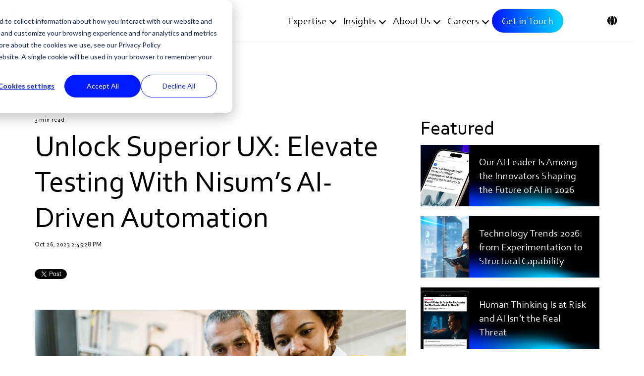

--- FILE ---
content_type: text/html; charset=UTF-8
request_url: https://www.nisum.com/nisum-knows/unlock-superior-ux-elevate-testing-with-nisums-ai-driven-automation
body_size: 37793
content:
<!doctype html><!--[if lt IE 7]> <html class="no-js lt-ie9 lt-ie8 lt-ie7" lang="en" > <![endif]--><!--[if IE 7]>    <html class="no-js lt-ie9 lt-ie8" lang="en" >        <![endif]--><!--[if IE 8]>    <html class="no-js lt-ie9" lang="en" >               <![endif]--><!--[if gt IE 8]><!--><html class="no-js" lang="en"><!--<![endif]--><head>
    <meta charset="utf-8">
    <meta http-equiv="X-UA-Compatible" content="IE=edge,chrome=1">
    <meta name="author" content="Akhilesh Bashettiwar">
    <meta name="description" content="Improve business efficiency with TestSigma's automation solutions. Streamline your processes with our AI-driven test automation and software testing tools.
">
    <meta name="generator" content="HubSpot">
    <title>Unlock Superior UX: Elevate Testing With Nisum’s AI-Driven Automation</title>
    <link rel="shortcut icon" href="https://www.nisum.com/hubfs/Nisum-Favicon-16x16.png">
    
<meta name="viewport" content="width=device-width, initial-scale=1">

    
    <meta property="og:description" content="Improve business efficiency with TestSigma's automation solutions. Streamline your processes with our AI-driven test automation and software testing tools.
">
    <meta property="og:title" content="Unlock Superior UX: Elevate Testing With Nisum’s AI-Driven Automation">
    <meta name="twitter:description" content="Improve business efficiency with TestSigma's automation solutions. Streamline your processes with our AI-driven test automation and software testing tools.
">
    <meta name="twitter:title" content="Unlock Superior UX: Elevate Testing With Nisum’s AI-Driven Automation">

    

    
<!-- <script src="https://code.jquery.com/jquery-3.6.1.min.js" integrity="sha256-o88AwQnZB+VDvE9tvIXrMQaPlFFSUTR+nldQm1LuPXQ=" crossorigin="anonymous"></script> --->
<script src="https://code.jquery.com/jquery-3.6.1.min.js"></script>

<script>
  /*  if (window.location.href.includes("https://www.nisum.com/nisum-knows/nisum-helped-decrease-website-bounce-rate-by-10%25?")) { 
    window.location.replace('https://www.nisum.com/nisum-knows/nisum-helped-decrease-website-bounce-rate-by-10');
    }
      if (window.location.href.includes("https://www.nisum.com/nisum-knows/nisum-helped-improve-online-sales-conversion-by-66%25?")) { 
    window.location.replace('https://www.nisum.com/nisum-knows/nisum-helped-improve-online-sales-conversion-by-66');
    } */
</script>

    <style>
a.cta_button{-moz-box-sizing:content-box !important;-webkit-box-sizing:content-box !important;box-sizing:content-box !important;vertical-align:middle}.hs-breadcrumb-menu{list-style-type:none;margin:0px 0px 0px 0px;padding:0px 0px 0px 0px}.hs-breadcrumb-menu-item{float:left;padding:10px 0px 10px 10px}.hs-breadcrumb-menu-divider:before{content:'›';padding-left:10px}.hs-featured-image-link{border:0}.hs-featured-image{float:right;margin:0 0 20px 20px;max-width:50%}@media (max-width: 568px){.hs-featured-image{float:none;margin:0;width:100%;max-width:100%}}.hs-screen-reader-text{clip:rect(1px, 1px, 1px, 1px);height:1px;overflow:hidden;position:absolute !important;width:1px}
</style>




<link rel="stylesheet" href="https://www.nisum.com/hubfs/hub_generated/module_assets/1/55806417409/1741458598315/module_WP3_-_Nisum_Global_-_Style_Settings.min.css">

<style>

  .test-3{opacity:1;}
    /************************** 
   * FORM SUBMIT BUTTON : --> DEFAULT 1 
   * *****************************/
.hs-button.primary,
  .hhs-form-con .hs-button.primary {font-family: '', Arial, sans-serif;
      color: #ffffff !important;
      font-size: 14px;
      font-weight: normal;letter-spacing: 1px;
   text-transform: normal;
   padding: 15px 18px;
   line-height: 15px;
   -webkit-border-radius: 0px;
   border-radius: 0px;
   border: none;
    -webkit-appearance: button;
   -webkit-transition: all 0.4s ease-in-out;
   -moz-transition: all 0.4s ease-in-out;
   -o-transition: all 0.4s ease-in-out;
   -ms-transition: all 0.4s ease-in-out;
   transition: all 0.4s ease-in-out;
   cursor: pointer;
   display: inline-block;
   margin: 0px;background-color: #000000;-webkit-box-shadow: 0 10px 20px 0 rgba(0, 0, 0,0.20);
     box-shadow: 0 10px 20px 0 rgba(0, 0, 0,0.20);}
  .hs-button.primary:hover,
  .hhs-form-con .hs-button.primary:hover {
   color: #ffffff !important;background-color: #00cfff;transform: scale(1.05);}
  
   
  
  /************************** 
   * FORM SUBMIT BUTTON : --> ALTERNATIVE
   * *****************************/
 
  .submit-alt .hs-button.primary {font-family: '', Arial, sans-serif;
      color: #ffffff;
      font-size: 14px;
      font-weight: normal;letter-spacing: 1px;
   text-transform: normal;
   padding: 15px 18px;
   line-height: 15px;
   -webkit-border-radius: 0px;
   border-radius: 0px;
   border: none;
   margin: 0px;background-color: transparent;
      border: 1px solid #FFFFFF;-webkit-box-shadow: none;
     box-shadow: none;}
  
  .submit-alt .hs-button.primary:hover {
   color: #ffffff !important;transform: scale(1.05);background-color: transparent;
      border: 1px solid #FFFFFF;}
  .hs-button.primary:focus { outline: none;}
  
   
  
  .hs-button.primary, .hhs-form-con .hs-button.primary:hover{
    border: 0px solid #00B3E3 !important;
}
  .hs-cta-wrapper .hs-cta-node .cta_button:hover{ 
   border: 0px solid #00B3E3 !important;
  }
  .cta-primary:hover{
  border: 0px solid #00B3E3 !important;
  }
  
  
  /************************** 
   * TYPOGRAPHY
   * *****************************/@font-face {
      font-family: 'Hero'; src:
      url('?') format('eot'),
      url('') format('woff'),
      url('https://www.nisum.com/hubfs/Corbel-regular.ttf') format('truetype');
      font-display: swap;
      }@font-face {
      font-family: 'corbel-regular'; src:
      url('?') format('eot'),
      url('') format('woff'),
      url('https://www.nisum.com/hubfs/Corbel-regular.ttf') format('truetype');
      font-display: swap;
      }@font-face {
      font-family: 'corbel-light'; src:
      url('?') format('eot'),
      url('') format('woff'),
      url('https://www.nisum.com/hubfs/corbel-ligth.ttf') format('truetype');
      font-display: swap;
      }@font-face {
      font-family: 'corbel-light-italic'; src:
      url('?') format('eot'),
      url('') format('woff'),
      url('https://www.nisum.com/hubfs/corbel-light-italic.ttf') format('truetype');
      font-display: swap;
      }@font-face {
      font-family: 'corbel-italic'; src:
      url('?') format('eot'),
      url('') format('woff'),
      url('https://www.nisum.com/hubfs/corbel-italic.ttf') format('truetype');
      font-display: swap;
      }@font-face {
      font-family: 'corbel-Bold-italic'; src:
      url('?') format('eot'),
      url('') format('woff'),
      url('https://www.nisum.com/hubfs/corbel-Bold-italic.ttf') format('truetype');
      font-display: swap;
      }@font-face {
      font-family: 'Corbel Bold'; src:
      url('?') format('eot'),
      url('') format('woff'),
      url('https://www.nisum.com/hubfs/Corbel%20Bold-2.ttf') format('truetype');
      font-display: swap;
      }@font-face {
      font-family: 'corbel-bold'; src:
      url('?') format('eot'),
      url('') format('woff'),
      url('https://www.nisum.com/hubfs/Corbel%20Bold-2.ttf') format('truetype');
      font-display: swap;
      }@font-face {
      font-family: 'Hero'; src:
      url('?') format('eot'),
      url('') format('woff'),
      url('') format('truetype');
      font-display: swap;
      }@font-face {
      font-family: 'corbel'; src:
      url('?') format('eot'),
      url('') format('woff'),
      url('https://www.nisum.com/hubfs/Corbel-regular.ttf') format('truetype');
      font-display: swap;
      }@font-face {
      font-family: 'Hero'; src:
      url('?') format('eot'),
      url('') format('woff'),
      url('') format('truetype');
      font-display: swap;
      }@font-face {
      font-family: 'Hero'; src:
      url('?') format('eot'),
      url('') format('woff'),
      url('') format('truetype');
      font-display: swap;
      }@font-face {
      font-family: 'Hero'; src:
      url('?') format('eot'),
      url('') format('woff'),
      url('') format('truetype');
      font-display: swap;
      }@font-face {
      font-family: 'Hero'; src:
      url('?') format('eot'),
      url('') format('woff'),
      url('') format('truetype');
      font-display: swap;
      }h1, .home-slider h2 {font-family: 'corbel-regular', Arial, sans-serif;
     font-weight: 400;
     color: #000;
     font-size: 60px;text-transform: none;
   letter-spacing: 0px;
   line-height: 1.2em;
  }
  h2, .h2 {font-family: 'corbel-regular', Arial, sans-serif;
     font-weight: 400;
     color: #000000;
     font-size: 40px;text-transform: none;
   letter-spacing: 0px;
   line-height: 1.2em;
  }
  h3 {font-family: 'corbel-bold', Arial, sans-serif;
     font-weight: 600;
     color: #000000;
     font-size: 30px;text-transform: none;
   letter-spacing: 0px;
   line-height: 1.2em;
  }
  h4 {font-family: 'corbel-bold', Arial, sans-serif;
     font-weight: 400;
     color: #000000;
     font-size: 22px;text-transform: none;
   letter-spacing: 0px;
   line-height: 1.2em;
  }
  h5 {font-family: 'corbel-regular', Arial, sans-serif;
     font-weight: 400;
     color: #000000;
     font-size: 20px;text-transform: none;
   letter-spacing: 0px;
   line-height: 1.2em;
  }
  h6 {font-family: 'corbel-regular', Arial, sans-serif;
     font-weight: 400;
     color: #000000;
     font-size: 12px;text-transform: none;
   letter-spacing: 1px;
   line-height: 1.2em;
  }
  body, p {font-family: 'corbel-regular', Arial, sans-serif;
     font-weight: 400;
     color: #000000;
     font-size: 20px;text-transform: none;
   letter-spacing: 0px;
   line-height: 1.44em;
  }
  p {margin-bottom: 10px}
  blockquote {
  margin-bottom:5px;/*WP3 - Row - Flexi Cards - Opt1*/
  }
  
  blockquote, 
  blockquote p {font-family: 'corbel-regular', Arial, sans-serif;
     font-weight: 400;
     color: #000000;text-transform: none;
   letter-spacing: 0px;
   line-height: 1.44em;
  }
    blockquote h3 , blockquote h2 {font-family: 'corbel-italic', Arial, sans-serif;
     font-weight: 400;
    /* color: #000000;*/font-size: 30px;
  }
  li {font-family: 'corbel-regular', Arial, sans-serif;
     font-weight: 400;
     color: #000000;
     font-size: 20px;text-transform: none;
   letter-spacing: 0px;
   line-height: 1.44em;
   margin-bottom: 10px
  }
  label {font-family: 'corbel-regular', Arial, sans-serif;
     font-weight: 400;
     color: #000000;
     font-size: 16px;text-transform: none;
   letter-spacing: 1px;
   line-height: 1.44em;
  }
  .hs-field-desc {font-family: 'corbel-regular', Arial, sans-serif;
     font-weight: 300;
     color: #000000;
     font-size: 11px;text-transform: none;
   letter-spacing: 0px;
   line-height: 1.44em;
  }
  .legal-consent-container,
  .legal-consent-container p {font-family: 'corbel-regular', Arial, sans-serif;
     font-weight: 300;
     color: #999999;
     font-size: 11px;text-transform: none;
   letter-spacing: 0px;
   line-height: 1.44em;
  }
  .hs-form-booleancheckbox label {font-family: 'corbel-regular', Arial, sans-serif;
     font-weight: 400;
     color: #999999;
     font-size: 12px;text-transform: none;
   letter-spacing: 0px;
   line-height: 1.3em !important;
  }
  body input[type="text"],
  body input[type="password"], 
  body input[type="datetime"], 
  body input[type="datetime-local"], 
  body input[type="date"], 
  body input[type="month"], 
  body input[type="time"], 
  body input[type="week"], 
  body input[type="number"], 
  body input[type="email"], 
  body input[type="url"], 
  body input[type="search"], 
  body input[type="tel"], 
  body input[type="color"],
  body input[type="file"],
  body textarea,
  body select  {font-family: 'corbel-regular', Arial, sans-serif;
     font-weight: 400;
     color: #000000;
     font-size: 16px;text-transform: none;
   letter-spacing: 0px;
   line-height: 1.44em !important;
  }
  body select  {
    border-radius:0px !important;
  }
  
 
  
  /** HEADER AND FOOTER NAV FONT- FAMILY **/
  
  .hhs-hat-menu .hs-menu-wrapper.hs-menu-flow-horizontal>ul li a,
  .hhs-header-menu .hs-menu-wrapper.hs-menu-flow-horizontal>ul li a {font-family: 'corbel-regular', Arial, sans-serif;}
  
  .hhs-foot-nav-col .hs-menu-wrapper.hs-menu-flow-horizontal > ul li a {font-family: 'corbel-regular', Arial, sans-serif;}
  
  
  #hhs-main-nav .hs-menu-children-wrapper .hs-menu-item.active, .custom-menu-primary .mega-menu .hs-menu-wrapper>ul ul {
    background: none!important;
}

  
  @media (max-width: 768px) {
    h1, .home-slider h2 {font-size: 40px;}
    h2, .h2 {font-size: 29px;}
    h3 {font-size: 24px;}
    h4 {font-size: 22px;}
    h5 {font-size: 20px;}
    body, p {font-size: 18px;}
    li {font-size: 16px;}
    label {font-size: 14px;}
  }
  
  @media (max-width: 575px) {
    h1,.home-slider h2 {font-size: 40px;}
    h2, .h2 {font-size: 28px;}
    h3 {font-size: 24px;}
    h4 {font-size: 22px;}
    h5 {font-size: 19px;}
    body, p {font-size: 16px;}
    li {font-size: 16px;}
    label {font-size: 12px;}
  }
  
  h1, h2, h3, h4, h5, p, li, span {
   text-rendering: optimizelegibility;
    margin-top: 0px;
  }
  
  /************************** 
   * UI ELEMENTS
   * *****************************/
  
  .hhs-divider {
    border-bottom: 2px solid #00cfff;
    width: 50px;
    margin: 0 0 50px 0;
  }
  .fa,.fal,.fab,.fas,.far{
      color: #0c19ff;
  }
  .hhs-icon-con svg {
    fill: #0c19ff;
  }
  
  .hs-search-highlight,
  .blog-listing-wrapper .post-listing .post-item .post-body a,
  .blog-post-wrapper .post-body a, 
  a {
   color: #0c19ff;
  }
  .hs-search-results__title:hover,
  .blog-listing-wrapper .post-listing .post-item .post-body a:hover,
  .blog-post-wrapper .post-body a:hover,
  a:hover,a:focus  {
   color: #00cfff;
  }
  
  .hhs-search-modal button {
   background-color:  #0c19ff;
  }

  /*Filter Tabs*/
.contentFilter .button { 
    margin-right: 5px;
    padding: 4px 15px;
    display: inline-block;
    margin-bottom: 10px;
 /* font-size: 16px;*/font-family: 'corbel-regular', Arial, sans-serif;
     font-weight: 400;
     font-size: 16px;}
  /*End UI Element*/
  /************************** 
   * BLOG
   * *****************************/
  .blog-post-wrapper h1,
  .blog-listing-wrapper .post-listing .post-item h2 {
    font-size: 60px;
  }
  
  .blog-post-wrapper h1 a,
  .blog-listing-wrapper .post-listing .post-item h2 a {
    color: #000000;
  }
  
  .blog-post-wrapper h1 a:hover,
  .blog-listing-wrapper .post-listing .post-item h2 a:hover {
    color: #0c19ff;
  }
  
  /* POST CONTENT */
  
  .blog-post-wrapper .post-body p {font-family: 'corbel-regular', Arial, sans-serif;
      font-size: 20px;
      font-weight: 300;
      color: #000000;letter-spacing: 0px;
   margin-bottom: 10px;
   line-height: 1.6em;
  }
  p.author-bio-short {
   color: #000000;
  }
  
  /* SIDE BAR */
  
  .hs-rss-module a.hs-rss-title {
    color: #FFFFFF;
  }
  .hs-rss-module a.hs-rss-title:hover {
   color: #00cfff;
  }
  
  .hhs-blog-sidebar .hs-rss-item {
    background-color: #f4f4f4;
    background: url(https://www.nisum.com/hubfs/WP3%20-%20Home%20Page/Top%20problem/Top%20Problem%20Card-4-100.jpg);
    background-repeat: no-repeat;
    background-size: 100% 100%;
    background-position: center bottom;
    min-height:100px;
  }
  
  .hhs-blog-sidebar .hs-rss-item .hs-rss-byline .hs-rss-date,
  .hhs-blog-sidebar .hs-rss-item .hs-rss-description p {
    color: #000000;
  }
  
  @media (max-width: 768px) {
    .blog-post-wrapper h1,
    .blog-listing-wrapper .post-listing .post-item h2 {
      font-size: 50px;
    }
    .blog-post-wrapper .post-body p {
      font-size: 16px;
    }
  }
  
  .hs_cos_wrapper_type_post_filter a,
  a.topic-link {font-family: 'corbel-regular', Arial, sans-serif;
     font-weight: 400;letter-spacing: 1px;
    background-color: 
      rgba(0, 207, 255,0.0);
    color: #0c19ff;
    font-size: 16px;
    text-transform: none;
    
  }
  .hs_cos_wrapper_type_post_filter a:hover,
  a.topic-link:hover {
    background-color: rgba(51, 71, 91,0.0);
    color: #00CFFF;
  }
  
  @media (max-width: 575px) {
    .blog-post-wrapper h1,
    .blog-listing-wrapper .post-listing .post-item h2 {
      font-size: 50px; 
    }
    .blog-post-wrapper .post-body p {
      font-size: 16px;
    }
  }
   .border-zero .hs-button.primary,
  .hs-button.primary, .hhs-form-con .hs-button.primary:hover
  {
      border:0px solid #333!important
    }
  .cta_button,
  .hs-cta-wrapper .hs-cta-node .cta_button:hover{
    border:0px solid #333!important;
      
  }
      .cta-primary,
  /*.cta-secondary,*/
  .cta-tertiary,
  .hs-button.primary,
  .cta_button
  {
   /* border:0px solid #333!important;*/
  }
        .cta-primary,
  .cta-secondary,
  .cta-tertiary,
  .hs-button.primary,
  .cta_button
  {
        text-transform: unset!important;
  }
  
    .cta-primary,
  .cta-secondary,
  .cta-tertiary,
  .cta-outline-white,
  .hs-button.primary, .hhs-form-con .hs-button.primary
  {
    text-decoration: none; 
    line-height: 1;
    display: inline-block;font-family: "corbel-regular", Helvetica, Arial, sans-serif;font-family: "corbel-regular", Helvetica, Arial, sans-serif !important;}

  
  body form.hs-form fieldset[class*="form-columns"] .hs-input , body form.hs-form .hs-input{
    border-width: 0;
    border-bottom-width: 1px;
    background: transparent;
    border-radius: 0px !important;
    border-bottom-color:#000000 !important;
    padding: 5px 8px 5px 9px;
    height: auto;
}
  body form.hs-form fieldset[class*="form-columns"] label {
    letter-spacing: unset!important;
}
  
    body label {
    font-weight: 400 !important;
}
  /*Footer body font family*/
  .footer-container-wrapper .hs-menu-wrapper.active-branch.flyouts.hs-menu-flow-horizontal ul li a[role] {
    /*font-family: 'corbel-light', Helvetica, Arial, sans-serif;;*/
     font-family: 'corbel-regular', Arial, sans-serif;
}
  /*Green list css*/
  .green-list ul, .section.post-body ul {
    padding-left: 2.5rem;
}
  .green-list ul li::marker ,
  .green-list ol li::marker,
  .section.post-body ul li::marker {
    color: #c4ee14;
}

  /*Captcha css*/
  .hs_recaptcha.hs-recaptcha.field.hs-form-field {
    margin-top: 10px;
    margin-bottom: 30px;
        width: max-content;
    margin-left: auto;
}
li h4 {
    text-transform: none;
  font-family: 'corbel-regular', Arial, sans-serif;
  font-weight: 400;
  font-size: 22px;
  line-height: 1.2em;
}
.blog-content-wrapper{
   
		background:  url(https://www.nisum.com/hubfs/Gernal-webp/our-insight-bg.webp);
		background-repeat: no-repeat;
		background-size: 100% 100%;
		background-position: centre centre;

  }
  	.blog-content-wrapper .hhs-post-content {
          
		background:  url(https://www.nisum.com/hubfs/Gernal-webp/blog-cards-bg.webp);
		background-repeat: no-repeat;
		background-size: 100% 100%;
		background-position: centre bottom;

     
	}
  
  /*Form White*/
.form-white form.hs-form fieldset[class*="form-columns"] .hs-input, .form-white form.hs-form .hs-input {
    border-bottom-color: #fff!important;
    color: #fff;
}
  
.form-white input.hs-button.primary.large {
    background: transparent;
    color: #fff!important;
    border: 1px solid #fff!important;
}
  .form-white input.hs-button.primary.large:hover {
  color: #ffffff !important;
    background-color: #00B5E2 !important;
    transform: scale(1.05);
  }
  
  .form-white form.hs-form fieldset[class*="form-columns"] .hs-input option, .form-white form.hs-form .hs-input option {
    background: transparent !important;
    color: #000 !important;
}
  
  
    /*Job Form */
  
 .hs_resume.hs-resume .input, .hs_upload_required_documents_here .input {
    position: relative;
    padding: 8px 0;
    display: flex;
    justify-content: space-evenly;
}
.hs_resume.hs-resume .input input, .hs_upload_required_documents_here .input input {
    opacity: 0;
    z-index: 9999;
   /* position: absolute;
    left: 0;*/
  cursor: pointer;
      padding: 10px!important;
}
.hs_resume.hs-resume .input:before {
    content: 'Ningun archivo seleccionado';
    padding: 0.25rem 0.5rem;
    font-size: 16px;
  display:none;
}

.hs_resume.hs-resume .input:after, .hs_upload_required_documents_here .input:after {
    border: 0px solid #000;
    content: 'Select File';
    padding: 10px 2.5rem;
    font-size:14px;
    line-height: 1.5;
    position: absolute;
    left: 0;
  background: #000;
    color: #fff;
} 
.hs_resume.hs-resume .input:hover::after, .hs_upload_required_documents_here .input:hover::after {
  background:#00B3E3;
  color:#ffffff;
}
  .hs_resume.hs-resume .hs-form-required {
    display: none;
}
  
.hs-checkbox_test label.hs-form-checkbox-display {
    font-size: 12px;
    display: flex;
}
  
  .hs_checkbox_test label {
    display: none !important;
}
    .hs_checkbox_test .hs-form-checkbox label,
  label.hs-form-booleancheckbox-display {
    display: flex !important;
        color: #000;
}
  .hs-checkbox_test label.hs-form-checkbox-display input,
  label.hs-form-booleancheckbox-display input{
    margin-right: 0.5rem !important;
}
  /*Lever Api Form */
  .accordion-title h4{
    color:#000000;
  }
  .accordion-title:after{
        border-color: #000;
  }
  /*Wp3 Blog Listing page */
  /*.blog-pagination{
    text-align:right!important;
  }*/
  .blog-pagination-wrapper {
    display: flex;
    justify-content: space-between;
    align-items: center;
}
  .blog-pagination {
    margin-top: 30px;
}
 .pagination-count {
    display: flex;
    align-items: center;
}
.pagination-count a {
    padding: 0 10px 5px;
    border-right: 1px solid #000;
}

.pagination-count a:last-child {
    border: 0;
}
 /*********************************
  * Quiz page css
***********************************/ 
  .quiz-wrapper h3{
     font-weight: 400;
     color: #444444;
     font-size: 24px;/* text-transform: uppercase;
   letter-spacing: 0px;
   line-height: 1.2em;*/
  }
  
   .form-check-label>span wqw{font-family: '', Arial, sans-serif;
     font-weight: 400;
     color: #444444;
     font-size: 24px;text-transform: uppercase;
   letter-spacing: 0px;
   line-height: 1.2em;
  }
  /* On mouse-over, add a background color */
  .form-check-label:hover input ~ .checkmark{
  background-color: #0c19ff;
  }
  
  
  .section-total,.final-total {
	background: #0c19ff;
	box-shadow: 0px 2px 30px rgba(0,0,0,0.2);
	color: #fff;
	padding: .5rem .5rem;
	height: auto;
}
  
  .final-total {
	height: 250px;
	width: 200px;
	margin: 0 auto;
	z-index: 9;
	position: relative;
}
  
  .total-wrapper {
    text-align: center;
}
  
  .hs-author-profile{
  border-bottom:0px solid !important;
  }
  
  .Fa-table td.pack-feature {
    background: #0019ff;
        overflow-wrap: anywhere;
} 
  .Fa-table th {
    border-top: 0px solid!important;
    text-align:left !important;
        border-right: 1px solid #fff!important;
} 
    .Fa-table th:last-child {
        border-right: 0px solid #fff!important;
} 
  
  .our-offices .contentContainer.grids {
   display: flex;
    flex-wrap: wrap;
    justify-content: flex-start;
    align-items: baseline; 
    overflow:hidden;
    height:auto!important;
}
  .our-offices .contentContainer.grids .content-cards {
    position: unset!important;
    top: unset!important;
    left: unset !important;
   /* min-height:445px;*/
    padding: 0 0.5rem;
}
  
  .filter-gradient .content-cards-overlay-grid {
   /* background: linear-gradient(
45deg, rgb(45 129 255), rgb(0 195 254 / 61%));*/
    background: linear-gradient(45deg, rgb(0 0 0 / 70%), rgb(0 0 0 / 40%));
    position: absolute;
    top: 0;
    bottom: 0;
    left: 0;
    right: 0;
    z-index: 3;
    
}
  .filter-gradient .hhs-img-con.img-is-link:hover .content-cards-overlay-grid {
     display: none;
}
   /* .filter-gradient .hhs-img-con.img-is-link h3.text-overlay {
    display: none;
}*/
  
  .filter-gradient .hhs-img-con.img-is-link:hover h3.text-overlay {
    display: none;
}
.arrow-style-2 .flickity-prev-next-button:hover .arrow {
    fill: #000!important;
}
.hhs-hero-slider .flickity-prev-next-button:hover .arrow {
    fill: #0019ff !important;
}
  /*****
   * Div Table style
   * ****/
  .fa-table-ii .row:first-child {
    border: 0!important;
}
  .fa-table-ii .row .row .th {
    border: 0!important;
    padding: 0.25rem !important;
}
  .fa-table-ii .row .row .th:nth-child(2n) {
    border-right: 1px solid #fff!important;
}
  .fa-table-ii .row .row .col-3.th {
    background: #000;
        font-weight: 700;
}
.fa-table-ii .row .row {
    border: 1px solid #000;
  border-top:0px solid #000;
}
  .fa-table-ii .row .row * {
    color: #fff;
}
  .fa-table-ii .row .row .col-6 {
    background: #0019ff;
    padding: 1.25rem;
}
  .fa-table-ii .row h6 {
    font-weight: 700;
    font-size: 20px;
}
  .fa-table-ii .row .row .col-3 {
    border-left: 1px solid #000;
    display: flex;
    align-items: center;
    justify-content: center;
}
  
  
   /************************** 
   * PRIMARY CTA : USE -->  cta-primary
   * *****************************/
  
  .cta-primary,
  .hhs-header-menu .hs-menu-wrapper.hs-menu-flow-horizontal .mega-menu a.cta-primary{font-family: 'corbel-regular', Arial, sans-serif;
      color: #ffffff !important;
      font-size: 14px;
    font-weight: normal;letter-spacing: 1px;
   text-transform: normal;
   padding: 15px 18px !important;
   -webkit-border-radius: 0px;
   border-radius: 0px;background-color: #000000;-webkit-box-shadow: 0 10px 20px 0 rgba(0, 0, 0,0.10);
     box-shadow: 0 10px 20px 0 rgba(0, 0, 0,0.10);}
  
  .cta-primary span{font-family: 'corbel-regular', Arial, sans-serif;
      color: #ffffff !important;
      font-size: 14px;
   /* font-weight: normal;*/}
  .cta-primary:hover , .cta-primary.active, .blog-pagination__link--active{
   color: #ffffff !important;background-color: #00cfff !important;transform: scale(1.05);}
  
  .cta-primary:hover span{
   color: #ffffff !important;
  }
  
  
  
  /************************** 
   * SECONDARY CTA : USE -->  cta-secondary
   * *****************************/
 
  .cta-secondary,
  .hhs-header-menu .hs-menu-wrapper.hs-menu-flow-horizontal .mega-menu a.cta-secondary{font-family: 'corbel-regular', Arial, sans-serif;
      color: #FFFFFF !important;
      font-size: 14px;
    font-weight: normal;letter-spacing: 1px;
   text-transform: normal;
   padding: 15px 18px !important;
   -webkit-border-radius: 0px;
   border-radius: 0px;background: rgba(255, 255, 255,0.00%);
     border: 1px solid #FFFFFF !important; 
    }
  .cta-secondary span{font-family: 'corbel-regular', Arial, sans-serif;
      color: #FFFFFF !important;
      font-size: 14px;
   /* font-weight: normal;*/}
  
  .cta-secondary:hover span{
    color: #FFFFFF !important;
  }
  
  .cta-secondary:hover {
   color: #FFFFFF !important;background-color: #00cfff !important;transform: scale(1.05);}
  
  
  
  /************************** 
   * TERTIARY CTA : USE -->  cta-tertiary
   * *****************************/
  .cta-tertiary,
  .hhs-header-menu .hs-menu-wrapper.hs-menu-flow-horizontal .mega-menu a.cta-tertiary{font-family: 'corbel-regular', Arial, sans-serif;
      color: #000000 !important;
      font-size: 14px;
      font-weight: normal;letter-spacing: 1px;
   text-transform: normal;
   padding: 15px 18px !important;
   -webkit-border-radius: 0px;
   border-radius: 0px;background-color: #FFFFFF !important;}
  .cta-tertiary span{
     color: #000000 !important;
  }
  .cta-tertiary:hover span{
    color: #FFFFFF !important;
  }
  
  .cta-tertiary:hover {
   color: #FFFFFF !important;background-color: #00cfff !important;transform: scale(1.05);}
  
  
  /************************** 
   * WHITE OUTLINE BUTTON : USE -->  cta-outline-white
   * *****************************/
 
  .cta-outline-white {font-family: 'corbel-regular', Arial, sans-serif;
      color: #FFFFFF !important;
      font-size: 14px;
      font-weight: normal;letter-spacing: 1px;
   text-transform: normal;
   padding: 15px 18px !important;
   -webkit-border-radius: 2px;
   border-radius: 2px;background-color: transparent;
      border: 2px solid #FFFFFF;}
  
  .cta-outline-white:hover {
   color: #FFFFFF !important;transform: scale(1.05);background-color: transparent;
      border: 2px solid #FFFFFF;}
  
  
  
  /*Accordion*/
  .hhs-accordion-1.accordion-controls {
    padding-left: 0;
        border-top: 0!important;
}
  /*blog detail style*/
  
  .wp3-style .hs-rss-item.hs-with-featured-image {
    display: flex; 
    flex-direction: row-reverse;
    padding: 0;
        border-radius: 0px; 

} 
    .wp3-style .hs-rss-item-text {
    padding: 20px;
    display: flex;
    flex-direction: column-reverse;
    justify-content: center;
}
  
.wp3-style .hs-rss-item.hs-with-featured-image .hs-rss-item-image-wrapper {
    float: none!important;
    display: flex!important;
    width: 30%!important;
}
  .wp3-style .hs-rss-item.hs-with-featured-image .hs-rss-item-image-wrapper img.hs-rss-featured-image {
    object-fit: cover;
    object-position: center;
}
  
  .wp3-sidebar.hhs-blog-sidebar h3, .wp3-sidebar.hhs-blog-sidebar .hs_cos_wrapper_type_rss_listing h3
  {
    border-bottom: 0px solid #000;
    padding: 0.75rem 0;
    margin-bottom: 1.25rem !important;
    font-size: inherit !important;
    text-transform: none !important;
}  
 .wp3-sidebar .hs_cos_wrapper_type_post_filter li {
    margin-bottom: 0;
}
  
  .about-author-sec img {
    border-radius: 0 !important;
}
  
  i.fas.fa-arrow-right:before {
    content: "\f105";
}
    i.fas.fa-arrow-left:before {
    content: "\f104";
}
.wp3-blog-detail  .post-jump.next-post h4 {
    text-align: right;
}
  
.wp3-blog-detail .post-jump .post-jump-label {
    font-size: 16px;
    text-transform: none;
}
  
.wp3-blog-detail .about-author-sec {
    padding-top: 0px;
}
  
  .wp3-blog-detail .post-jump-con,
  .wp3-blog-detail .hs-blog-social-share
  {
    border:0px solid !important;
  }
  
  .wp3-blog-detail .hs-author-social-links * { 
    color: #000;
}
  .wp3-blog-detail .hs-author-social-links {
    margin-top: 15px;
}
  .wp3-blog-detail .author-link {
    color: #000;
}
  .wp3-blog-detail .hs-author-social-links *:hover , .wp3-blog-detail .author-link:hover{
    color: #0c19ff;
}
 .wp3-blog-detail .form-heading {
    margin-top: 4rem;
}
  
.wp3-blog-detail input.hs-button.primary {
    border: 0!important;
    float: right;
}
  
  .wp3-sidebar .hs_cos_wrapper_type_post_filter a {
    line-height: 1;
}
  .wp3-sidebar .hs_cos_wrapper_type_post_filter ul {
    margin-bottom: 0;
}
  
  /**
   ***** Accordion Css
   * */
  
  .hhs-accordion-1 a.accordion-title:after{
  border-color: rgba(0, 0, 0, 
            1) !important;
    width:20px !important;
    height:20px  !important;
       border-width: 3px!important;
        top: 30px !important;
  }
  
   .hhs-accordion-1 a.accordion-title:hover::after,
  .hhs-accordion-1 a.accordion-title.active:after
{
  border-color: rgba(255, 255, 255)!important;
    }
  .hhs-accordion-1 a.accordion-title h3 {
    width: 95%;
}
  #hs-eu-cookie-confirmation div#hs-eu-cookie-confirmation-inner a#hs-eu-decline-button {
    background: #000!important;
    color: #fff!important;
    border: 0!important;
    border-radius: 0;
}
 #hs-eu-cookie-confirmation div#hs-eu-cookie-confirmation-inner a#hs-eu-decline-button{
    border: 0!important;
  }
 #hs-eu-cookie-confirmation div#hs-eu-cookie-confirmation-inner a#hs-eu-confirmation-button, 
 #hs-eu-cookie-confirmation div#hs-eu-cookie-confirmation-inner a#hs-eu-decline-button {
    border-radius: 0!important;
    border: 0!important;
} 
   #hs-eu-cookie-confirmation div#hs-eu-cookie-confirmation-inner a#hs-eu-confirmation-button:hover{
      background: #000!important;
  }
 #hs-eu-cookie-confirmation div#hs-eu-cookie-confirmation-inner #hs-en-cookie-confirmation-buttons-area #hs-eu-cookie-confirmation-button-group a#hs-eu-confirmation-button {
    background-color: #0019ff !important;
}
  #hs-eu-cookie-confirmation div#hs-eu-cookie-confirmation-inner a#hs-eu-decline-button:hover {
    background: #01cfff!important;
}
#hs-eu-cookie-confirmation div#hs-eu-cookie-confirmation-inner #hs-en-cookie-confirmation-buttons-area #hs-eu-cookie-confirmation-button-group a {
    border: 0px !important;
}
  
 /*Subscription  page*/
  
  .Wp3-subs-wrapp input#submitbutton {
    border: 0!important;
    text-transform: capitalize!important;
}
  .Wp3-subs-wrapp .email-prefs .item .item-inner.selected {
    background: #c2c2c2;
    border: 0px solid #e0e7ec;
}
    .Wp3-subs-wrapp .email-prefs .item .item-inner{
    border: 0px solid #e0e7ec;
}
  
  .mb-visible {
    display: none;
}
  
  /*********************************
  * Media css
***********************************/  
  @media(min-width:1150px){
  .search-page2.search-test-page {
    max-width: 1110px!important;
}
 .search-filter .link-wrapper a:first-child {
    margin-left: 0;
    padding-left: 0;
}
  }
  
  @media(max-width:999px){
    .bg-mb-contain, #Core-Values {
      background-size: contain !important;
    }
    #about-sec1 .hhs-img-con {
    height: 300px!important;
}
    #about-sec2 .hhs-img-con {
    height: 250px!important;
}
    .hhs-lang-switch {
    margin-top: -25px;
    font-size: 20px;
}
      .hhs-price-compare-mod ul{
  overflow: scroll;
  }
    .hhs-accordion-1 li .hhs-accordion-content {
    width: 100%;
    padding: 20px 15px 30px !important;
}
   .wrap-table-lm .row {
    flex-wrap: unset;
    border: 0!important;
}
.wrap-table-lm .row {
    flex-wrap: unset;
    border: 0!important;
}
.wrap-table-lm .col-3, .wrap-table-lm .col-6 {
    min-width: 90%;
    border: 1px solid #000;
}
    .section-total span {
    line-height: 1.3!important;
    margin-top: -50px;
}
    .final-total span {
    line-height: 1!important;
}
 .link-wrapper .contentContainer {
    display: flex;
    overflow-x: scroll;
}
    .link-wrapper .contentContainer a {
    flex: 0 0 auto;
    padding-left: 0;
}
    
  }
  @media(max-width:767px){
  .mb-visible {
    display: block;
}
      .dp-visible {
    display: none;
}
      .Gallery-two-col .image-gallery {
      height: auto!important;
    }
  .Gallery-two-col .image-gallery .gallery-image {
    position: unset!important;
    width: 250px;
    margin: 1rem auto;
}
    
  }
  
  @media(min-width:767px) and (max-width:999px){
    .form-sec-bg .rgt-col{ 
    background-size: contain !important;
    background-position: center center !important;
    background-color: #e8e8e8 !important;
    }
    
    .Fa-table {
    overflow: hidden;
}
    .Fa-table table {
    table-layout: auto;
    overflow-x: auto;
    display: block;
}
    .Fa-table th {
    display: table-cell;
}
  
  }
  @media(max-width:1200px){
    .Fa-table th {
    font-size:18px;
    }
  }
  .post-header #hubspot-author_data,.reading-minutes {
    color: #000!important;
}
  .span12.widget-span.widget-type-cell.mega-menu {
    margin-top: -30px;
}

  .hhs-lang-switch {
    display: block !important;
}
.keyword-note {
    font-size: 12px;
    position: absolute;
    bottom: unset;
    top: 80%;
    min-width: 240px;
}
.hhs-accordion-1 li .hhs-accordion-content ol li {
    list-style: auto;
}
 
.hs-embed-wrapper {
    min-width: 100%!important;
    max-width: 100%!important;
    max-height: unset!important;
}
  
  .mega-menu-2 #hs_menu_wrapper_module_329170546_ ul li.hs-menu-item.hs-menu-depth-1:last-child, 
.mega-menu-2 #hs_menu_wrapper_module_329170546_ ul li.hs-menu-item.hs-menu-depth-1:nth-last-child(2) {
    display:none;
}
</style>

<link rel="stylesheet" href="/hs/hsstatic/cos-LanguageSwitcher/static-1.336/sass/LanguageSwitcher.css">
<link rel="stylesheet" href="https://www.nisum.com/hubfs/hub_generated/module_assets/1/30562615125/1741458535826/module_CLEAN_6-1_-_Item_-_Spacer.min.css">

<style>
  
  #hs_cos_wrapper_module_894915030 .hhs-spacer-mod {
   background-color: rgba(255, 255, 255, 0.0);
  }
  
  #hs_cos_wrapper_module_894915030 .hhs-horz-spacer {
    height:50px;
  }
  
  #hs_cos_wrapper_module_894915030 .hhs-horz-spacer.divider-line {
    margin:50px 0 50px; 
    border-bottom: 1px solid rgba(221, 221, 221, 1);
  }
  
   /** TABLET CSS **/
  @media (max-width: 768px) {
    #hs_cos_wrapper_module_894915030 .hhs-horz-spacer {
    height:50px;
    }
    #hs_cos_wrapper_module_894915030 .hhs-horz-spacer.divider-line {
      margin:50px 0 50px; 
    }
  }
  
  /** MOBILE CSS **/
  @media (max-width: 575px) {
    #hs_cos_wrapper_module_894915030 .hhs-horz-spacer {
    height:50px;
    }
    #hs_cos_wrapper_module_894915030 .hhs-horz-spacer.divider-line {
      margin:50px 0 50px; 
    }
  }
</style>


<style>
  #hs_cos_wrapper_module_395458135 .heading-tag-hyperlink-mega-menu :hover{
   color: #00b3e3;
   padding-bottom: 0px;
  }
  #hs_cos_wrapper_module_395458135 .heading-tag-hyperlink-mega-menu{
   padding: 0px;
  }
</style>


<style>
  
  #hs_cos_wrapper_module_56119383 .hhs-spacer-mod {
   background-color: rgba(255, 255, 255, 0.0);
  }
  
  #hs_cos_wrapper_module_56119383 .hhs-horz-spacer.divider-line {
    margin:5px 0 5px; 
    border-bottom: 1px solid rgba(221, 221, 221, 1);
  }
  
   /** TABLET CSS **/
  @media (max-width: 768px) {
    #hs_cos_wrapper_module_56119383 .hhs-horz-spacer {
    height:10px;
    }
    #hs_cos_wrapper_module_56119383 .hhs-horz-spacer.divider-line {
      margin:10px 0 10px; 
    }
  }
  
  /** MOBILE CSS **/
  @media (max-width: 575px) {
    #hs_cos_wrapper_module_56119383 .hhs-horz-spacer {
    height:10px;
    }
    #hs_cos_wrapper_module_56119383 .hhs-horz-spacer.divider-line {
      margin:10px 0 10px; 
    }
  }
</style>


<style>
  #hs_cos_wrapper_module_242347582 .heading-tag-hyperlink-mega-menu :hover{
   color: #00b3e3;
   padding-bottom: 0px;
  }
  #hs_cos_wrapper_module_242347582 .heading-tag-hyperlink-mega-menu{
   padding: 0px;
  }
</style>


<style>
  
  #hs_cos_wrapper_module_811870770 .hhs-spacer-mod {
   background-color: rgba(255, 255, 255, 0.0);
  }
  
  #hs_cos_wrapper_module_811870770 .hhs-horz-spacer.divider-line {
    margin:10px 0 10px; 
    border-bottom: 1px solid rgba(221, 221, 221, 1);
  }
  
   /** TABLET CSS **/
  @media (max-width: 768px) {
    #hs_cos_wrapper_module_811870770 .hhs-horz-spacer {
    height:10px;
    }
    #hs_cos_wrapper_module_811870770 .hhs-horz-spacer.divider-line {
      margin:10px 0 10px; 
    }
  }
  
  /** MOBILE CSS **/
  @media (max-width: 575px) {
    #hs_cos_wrapper_module_811870770 .hhs-horz-spacer {
    height:10px;
    }
    #hs_cos_wrapper_module_811870770 .hhs-horz-spacer.divider-line {
      margin:10px 0 10px; 
    }
  }
</style>


<style>
  #hs_cos_wrapper_module_324015160 .heading-tag-hyperlink-mega-menu :hover{
   color: #00b3e3;
   padding-bottom: 0px;
  }
  #hs_cos_wrapper_module_324015160 .heading-tag-hyperlink-mega-menu{
   padding: 0px;
  }
</style>


<style>
  
  #hs_cos_wrapper_module_388999161 .hhs-spacer-mod {
   background-color: rgba(255, 255, 255, 0.0);
  }
  
  #hs_cos_wrapper_module_388999161 .hhs-horz-spacer.divider-line {
    margin:10px 0 10px; 
    border-bottom: 1px solid rgba(221, 221, 221, 1);
  }
  
   /** TABLET CSS **/
  @media (max-width: 768px) {
    #hs_cos_wrapper_module_388999161 .hhs-horz-spacer {
    height:10px;
    }
    #hs_cos_wrapper_module_388999161 .hhs-horz-spacer.divider-line {
      margin:10px 0 10px; 
    }
  }
  
  /** MOBILE CSS **/
  @media (max-width: 575px) {
    #hs_cos_wrapper_module_388999161 .hhs-horz-spacer {
    height:10px;
    }
    #hs_cos_wrapper_module_388999161 .hhs-horz-spacer.divider-line {
      margin:10px 0 10px; 
    }
  }
</style>


<style>
  #hs_cos_wrapper_module_414203336 .heading-tag-hyperlink-mega-menu :hover{
   color: #00b3e3;
   padding-bottom: 0px;
  }
  #hs_cos_wrapper_module_414203336 .heading-tag-hyperlink-mega-menu{
   padding: 0px;
  }
</style>


<style>
  
  #hs_cos_wrapper_module_327384239 .hhs-spacer-mod {
   background-color: rgba(255, 255, 255, 0.0);
  }
  
  #hs_cos_wrapper_module_327384239 .hhs-horz-spacer.divider-line {
    margin:5px 0 5px; 
    border-bottom: 1px solid rgba(221, 221, 221, 1);
  }
  
   /** TABLET CSS **/
  @media (max-width: 768px) {
    #hs_cos_wrapper_module_327384239 .hhs-horz-spacer {
    height:10px;
    }
    #hs_cos_wrapper_module_327384239 .hhs-horz-spacer.divider-line {
      margin:10px 0 10px; 
    }
  }
  
  /** MOBILE CSS **/
  @media (max-width: 575px) {
    #hs_cos_wrapper_module_327384239 .hhs-horz-spacer {
    height:10px;
    }
    #hs_cos_wrapper_module_327384239 .hhs-horz-spacer.divider-line {
      margin:10px 0 10px; 
    }
  }
</style>


<style>
  #hs_cos_wrapper_module_958224635 .heading-tag-hyperlink-mega-menu :hover{
   color: #00b3e3;
   padding-bottom: 0px;
  }
  #hs_cos_wrapper_module_958224635 .heading-tag-hyperlink-mega-menu{
   padding: 0px;
  }
</style>


<style>
  
  #hs_cos_wrapper_module_459560935 .hhs-spacer-mod {
   background-color: rgba(255, 255, 255, 0.0);
  }
  
  #hs_cos_wrapper_module_459560935 .hhs-horz-spacer.divider-line {
    margin:5px 0 5px; 
    border-bottom: 1px solid rgba(221, 221, 221, 1);
  }
  
   /** TABLET CSS **/
  @media (max-width: 768px) {
    #hs_cos_wrapper_module_459560935 .hhs-horz-spacer {
    height:10px;
    }
    #hs_cos_wrapper_module_459560935 .hhs-horz-spacer.divider-line {
      margin:10px 0 10px; 
    }
  }
  
  /** MOBILE CSS **/
  @media (max-width: 575px) {
    #hs_cos_wrapper_module_459560935 .hhs-horz-spacer {
    height:10px;
    }
    #hs_cos_wrapper_module_459560935 .hhs-horz-spacer.divider-line {
      margin:10px 0 10px; 
    }
  }
</style>


<style>
  
  #hs_cos_wrapper_module_981674129 .hhs-spacer-mod {
   background-color: rgba(255, 255, 255, 0.0);
  }
  
  #hs_cos_wrapper_module_981674129 .hhs-horz-spacer {
    height:50px;
  }
  
  #hs_cos_wrapper_module_981674129 .hhs-horz-spacer.divider-line {
    margin:50px 0 50px; 
    border-bottom: 1px solid rgba(221, 221, 221, 1);
  }
  
   /** TABLET CSS **/
  @media (max-width: 768px) {
    #hs_cos_wrapper_module_981674129 .hhs-horz-spacer {
    height:50px;
    }
    #hs_cos_wrapper_module_981674129 .hhs-horz-spacer.divider-line {
      margin:50px 0 50px; 
    }
  }
  
  /** MOBILE CSS **/
  @media (max-width: 575px) {
    #hs_cos_wrapper_module_981674129 .hhs-horz-spacer {
    height:50px;
    }
    #hs_cos_wrapper_module_981674129 .hhs-horz-spacer.divider-line {
      margin:50px 0 50px; 
    }
  }
</style>


<style>
  
  #hs_cos_wrapper_module_651336005 .hhs-spacer-mod {
   background-color: rgba(255, 255, 255, 0.0);
  }
  
  #hs_cos_wrapper_module_651336005 .hhs-horz-spacer {
    height:50px;
  }
  
  #hs_cos_wrapper_module_651336005 .hhs-horz-spacer.divider-line {
    margin:50px 0 50px; 
    border-bottom: 1px solid rgba(221, 221, 221, 1);
  }
  
   /** TABLET CSS **/
  @media (max-width: 768px) {
    #hs_cos_wrapper_module_651336005 .hhs-horz-spacer {
    height:50px;
    }
    #hs_cos_wrapper_module_651336005 .hhs-horz-spacer.divider-line {
      margin:50px 0 50px; 
    }
  }
  
  /** MOBILE CSS **/
  @media (max-width: 575px) {
    #hs_cos_wrapper_module_651336005 .hhs-horz-spacer {
    height:50px;
    }
    #hs_cos_wrapper_module_651336005 .hhs-horz-spacer.divider-line {
      margin:50px 0 50px; 
    }
  }
</style>


<style>
  #hs_cos_wrapper_module_941300514 .heading-tag-hyperlink-mega-menu :hover{
   color: #00b3e3;
   padding-bottom: 0px;
  }
  #hs_cos_wrapper_module_941300514 .heading-tag-hyperlink-mega-menu{
   padding: 0px;
  }
</style>


<style>
  
  #hs_cos_wrapper_module_46702821 .hhs-spacer-mod {
   background-color: rgba(255, 255, 255, 0.0);
  }
  
  #hs_cos_wrapper_module_46702821 .hhs-horz-spacer.divider-line {
    margin:5px 0 5px; 
    border-bottom: 1px solid rgba(221, 221, 221, 1);
  }
  
   /** TABLET CSS **/
  @media (max-width: 768px) {
    #hs_cos_wrapper_module_46702821 .hhs-horz-spacer {
    height:10px;
    }
    #hs_cos_wrapper_module_46702821 .hhs-horz-spacer.divider-line {
      margin:10px 0 10px; 
    }
  }
  
  /** MOBILE CSS **/
  @media (max-width: 575px) {
    #hs_cos_wrapper_module_46702821 .hhs-horz-spacer {
    height:10px;
    }
    #hs_cos_wrapper_module_46702821 .hhs-horz-spacer.divider-line {
      margin:10px 0 10px; 
    }
  }
</style>


<style>
  #hs_cos_wrapper_module_927847721 .heading-tag-hyperlink-mega-menu :hover{
   color: #00b3e3;
   padding-bottom: 0px;
  }
  #hs_cos_wrapper_module_927847721 .heading-tag-hyperlink-mega-menu{
   padding: 0px;
  }
</style>


<style>
  
  #hs_cos_wrapper_module_193602100 .hhs-spacer-mod {
   background-color: rgba(255, 255, 255, 0.0);
  }
  
  #hs_cos_wrapper_module_193602100 .hhs-horz-spacer.divider-line {
    margin:5px 0 5px; 
    border-bottom: 1px solid rgba(221, 221, 221, 1);
  }
  
   /** TABLET CSS **/
  @media (max-width: 768px) {
    #hs_cos_wrapper_module_193602100 .hhs-horz-spacer {
    height:10px;
    }
    #hs_cos_wrapper_module_193602100 .hhs-horz-spacer.divider-line {
      margin:10px 0 10px; 
    }
  }
  
  /** MOBILE CSS **/
  @media (max-width: 575px) {
    #hs_cos_wrapper_module_193602100 .hhs-horz-spacer {
    height:10px;
    }
    #hs_cos_wrapper_module_193602100 .hhs-horz-spacer.divider-line {
      margin:10px 0 10px; 
    }
  }
</style>


<style>
  #hs_cos_wrapper_module_33784643 .heading-tag-hyperlink-mega-menu :hover{
   color: #00b3e3;
   padding-bottom: 0px;
  }
  #hs_cos_wrapper_module_33784643 .heading-tag-hyperlink-mega-menu{
   padding: 0px;
  }
</style>


<style>
  
  #hs_cos_wrapper_module_609681451 .hhs-spacer-mod {
   background-color: rgba(255, 255, 255, 0.0);
  }
  
  #hs_cos_wrapper_module_609681451 .hhs-horz-spacer.divider-line {
    margin:5px 0 5px; 
    border-bottom: 1px solid rgba(221, 221, 221, 1);
  }
  
   /** TABLET CSS **/
  @media (max-width: 768px) {
    #hs_cos_wrapper_module_609681451 .hhs-horz-spacer {
    height:10px;
    }
    #hs_cos_wrapper_module_609681451 .hhs-horz-spacer.divider-line {
      margin:10px 0 10px; 
    }
  }
  
  /** MOBILE CSS **/
  @media (max-width: 575px) {
    #hs_cos_wrapper_module_609681451 .hhs-horz-spacer {
    height:10px;
    }
    #hs_cos_wrapper_module_609681451 .hhs-horz-spacer.divider-line {
      margin:10px 0 10px; 
    }
  }
</style>


<style>
  
  #hs_cos_wrapper_module_942867871 .hhs-spacer-mod {
   background-color: rgba(255, 255, 255, 0.0);
  }
  
  #hs_cos_wrapper_module_942867871 .hhs-horz-spacer {
    height:25px;
  }
  
  #hs_cos_wrapper_module_942867871 .hhs-horz-spacer.divider-line {
    margin:25px 0 25px; 
    border-bottom: 1px solid rgba(221, 221, 221, 1);
  }
  
   /** TABLET CSS **/
  @media (max-width: 768px) {
    #hs_cos_wrapper_module_942867871 .hhs-horz-spacer {
    height:10px;
    }
    #hs_cos_wrapper_module_942867871 .hhs-horz-spacer.divider-line {
      margin:10px 0 10px; 
    }
  }
  
  /** MOBILE CSS **/
  @media (max-width: 575px) {
    #hs_cos_wrapper_module_942867871 .hhs-horz-spacer {
    height:10px;
    }
    #hs_cos_wrapper_module_942867871 .hhs-horz-spacer.divider-line {
      margin:10px 0 10px; 
    }
  }
</style>


<style>
  .blog-listing-li h5 a{
    font-size: 12px;
    text-transform: capitalize;
    font-family: 'Corbel' !important;
  }
  .blog-listing-ul li{
    background: none !important;
  }
  .blog-listing-li a{
    white-space : normal !important;
  }
</style>


<style>
  
  #hs_cos_wrapper_module_312018739 .hhs-spacer-mod {
   background-color: rgba(255, 255, 255, 0.0);
  }
  
  #hs_cos_wrapper_module_312018739 .hhs-horz-spacer {
    height:50px;
  }
  
  #hs_cos_wrapper_module_312018739 .hhs-horz-spacer.divider-line {
    margin:50px 0 50px; 
    border-bottom: 1px solid rgba(221, 221, 221, 1);
  }
  
   /** TABLET CSS **/
  @media (max-width: 768px) {
    #hs_cos_wrapper_module_312018739 .hhs-horz-spacer {
    height:50px;
    }
    #hs_cos_wrapper_module_312018739 .hhs-horz-spacer.divider-line {
      margin:50px 0 50px; 
    }
  }
  
  /** MOBILE CSS **/
  @media (max-width: 575px) {
    #hs_cos_wrapper_module_312018739 .hhs-horz-spacer {
    height:50px;
    }
    #hs_cos_wrapper_module_312018739 .hhs-horz-spacer.divider-line {
      margin:50px 0 50px; 
    }
  }
</style>


<style>
  
  #hs_cos_wrapper_module_550483490 .hhs-spacer-mod {
   background-color: rgba(255, 255, 255, 0.0);
  }
  
  #hs_cos_wrapper_module_550483490 .hhs-horz-spacer {
    height:50px;
  }
  
  #hs_cos_wrapper_module_550483490 .hhs-horz-spacer.divider-line {
    margin:50px 0 50px; 
    border-bottom: 1px solid rgba(221, 221, 221, 1);
  }
  
   /** TABLET CSS **/
  @media (max-width: 768px) {
    #hs_cos_wrapper_module_550483490 .hhs-horz-spacer {
    height:50px;
    }
    #hs_cos_wrapper_module_550483490 .hhs-horz-spacer.divider-line {
      margin:50px 0 50px; 
    }
  }
  
  /** MOBILE CSS **/
  @media (max-width: 575px) {
    #hs_cos_wrapper_module_550483490 .hhs-horz-spacer {
    height:50px;
    }
    #hs_cos_wrapper_module_550483490 .hhs-horz-spacer.divider-line {
      margin:50px 0 50px; 
    }
  }
</style>


<style>
  
  #hs_cos_wrapper_module_132070131 .hhs-spacer-mod {
   background-color: rgba(255, 255, 255, 0.0);
  }
  
  #hs_cos_wrapper_module_132070131 .hhs-horz-spacer {
    height:50px;
  }
  
  #hs_cos_wrapper_module_132070131 .hhs-horz-spacer.divider-line {
    margin:50px 0 50px; 
    border-bottom: 1px solid rgba(221, 221, 221, 1);
  }
  
   /** TABLET CSS **/
  @media (max-width: 768px) {
    #hs_cos_wrapper_module_132070131 .hhs-horz-spacer {
    height:50px;
    }
    #hs_cos_wrapper_module_132070131 .hhs-horz-spacer.divider-line {
      margin:50px 0 50px; 
    }
  }
  
  /** MOBILE CSS **/
  @media (max-width: 575px) {
    #hs_cos_wrapper_module_132070131 .hhs-horz-spacer {
    height:50px;
    }
    #hs_cos_wrapper_module_132070131 .hhs-horz-spacer.divider-line {
      margin:50px 0 50px; 
    }
  }
</style>


<style>
  #hs_cos_wrapper_module_364706867 .heading-tag-hyperlink-mega-menu :hover{
   color: #00b3e3;
   padding-bottom: 0px;
  }
  #hs_cos_wrapper_module_364706867 .heading-tag-hyperlink-mega-menu{
   padding: 0px;
  }
</style>


<style>
  
  #hs_cos_wrapper_module_714261790 .hhs-spacer-mod {
   background-color: rgba(255, 255, 255, 0.0);
  }
  
  #hs_cos_wrapper_module_714261790 .hhs-horz-spacer.divider-line {
    margin:5px 0 5px; 
    border-bottom: 1px solid rgba(221, 221, 221, 1);
  }
  
   /** TABLET CSS **/
  @media (max-width: 768px) {
    #hs_cos_wrapper_module_714261790 .hhs-horz-spacer {
    height:10px;
    }
    #hs_cos_wrapper_module_714261790 .hhs-horz-spacer.divider-line {
      margin:10px 0 10px; 
    }
  }
  
  /** MOBILE CSS **/
  @media (max-width: 575px) {
    #hs_cos_wrapper_module_714261790 .hhs-horz-spacer {
    height:10px;
    }
    #hs_cos_wrapper_module_714261790 .hhs-horz-spacer.divider-line {
      margin:10px 0 10px; 
    }
  }
</style>


<style>
  
  #hs_cos_wrapper_module_740796711 .hhs-spacer-mod {
   background-color: rgba(255, 255, 255, 0.0);
  }
  
  #hs_cos_wrapper_module_740796711 .hhs-horz-spacer {
    height:25px;
  }
  
  #hs_cos_wrapper_module_740796711 .hhs-horz-spacer.divider-line {
    margin:25px 0 25px; 
    border-bottom: 1px solid rgba(221, 221, 221, 1);
  }
  
   /** TABLET CSS **/
  @media (max-width: 768px) {
    #hs_cos_wrapper_module_740796711 .hhs-horz-spacer {
    height:10px;
    }
    #hs_cos_wrapper_module_740796711 .hhs-horz-spacer.divider-line {
      margin:10px 0 10px; 
    }
  }
  
  /** MOBILE CSS **/
  @media (max-width: 575px) {
    #hs_cos_wrapper_module_740796711 .hhs-horz-spacer {
    height:10px;
    }
    #hs_cos_wrapper_module_740796711 .hhs-horz-spacer.divider-line {
      margin:10px 0 10px; 
    }
  }
</style>


<style>
  #hs_cos_wrapper_module_1658853821305571 .heading-tag-hyperlink-mega-menu :hover{
   color: #00b3e3;
   padding-bottom: 0px;
  }
  #hs_cos_wrapper_module_1658853821305571 .heading-tag-hyperlink-mega-menu{
   padding: 0px;
  }
</style>


<style>
  
  #hs_cos_wrapper_module_1658853821305572 .hhs-spacer-mod {
   background-color: rgba(255, 255, 255, 0.0);
  }
  
  #hs_cos_wrapper_module_1658853821305572 .hhs-horz-spacer.divider-line {
    margin:5px 0 5px; 
    border-bottom: 1px solid rgba(221, 221, 221, 1);
  }
  
   /** TABLET CSS **/
  @media (max-width: 768px) {
    #hs_cos_wrapper_module_1658853821305572 .hhs-horz-spacer {
    height:10px;
    }
    #hs_cos_wrapper_module_1658853821305572 .hhs-horz-spacer.divider-line {
      margin:10px 0 10px; 
    }
  }
  
  /** MOBILE CSS **/
  @media (max-width: 575px) {
    #hs_cos_wrapper_module_1658853821305572 .hhs-horz-spacer {
    height:10px;
    }
    #hs_cos_wrapper_module_1658853821305572 .hhs-horz-spacer.divider-line {
      margin:10px 0 10px; 
    }
  }
</style>


<style>
  
  #hs_cos_wrapper_module_1658853821305573 .hhs-spacer-mod {
   background-color: rgba(255, 255, 255, 0.0);
  }
  
  #hs_cos_wrapper_module_1658853821305573 .hhs-horz-spacer {
    height:25px;
  }
  
  #hs_cos_wrapper_module_1658853821305573 .hhs-horz-spacer.divider-line {
    margin:25px 0 25px; 
    border-bottom: 1px solid rgba(221, 221, 221, 1);
  }
  
   /** TABLET CSS **/
  @media (max-width: 768px) {
    #hs_cos_wrapper_module_1658853821305573 .hhs-horz-spacer {
    height:10px;
    }
    #hs_cos_wrapper_module_1658853821305573 .hhs-horz-spacer.divider-line {
      margin:10px 0 10px; 
    }
  }
  
  /** MOBILE CSS **/
  @media (max-width: 575px) {
    #hs_cos_wrapper_module_1658853821305573 .hhs-horz-spacer {
    height:10px;
    }
    #hs_cos_wrapper_module_1658853821305573 .hhs-horz-spacer.divider-line {
      margin:10px 0 10px; 
    }
  }
</style>


<style>
  #hs_cos_wrapper_module_649356015 .heading-tag-hyperlink-mega-menu :hover{
   color: #00b3e3;
   padding-bottom: 0px;
  }
  #hs_cos_wrapper_module_649356015 .heading-tag-hyperlink-mega-menu{
   padding: 0px;
  }
</style>


<style>
  
  #hs_cos_wrapper_module_730565023 .hhs-spacer-mod {
   background-color: rgba(255, 255, 255, 0.0);
  }
  
  #hs_cos_wrapper_module_730565023 .hhs-horz-spacer.divider-line {
    margin:5px 0 5px; 
    border-bottom: 1px solid rgba(221, 221, 221, 1);
  }
  
   /** TABLET CSS **/
  @media (max-width: 768px) {
    #hs_cos_wrapper_module_730565023 .hhs-horz-spacer {
    height:10px;
    }
    #hs_cos_wrapper_module_730565023 .hhs-horz-spacer.divider-line {
      margin:10px 0 10px; 
    }
  }
  
  /** MOBILE CSS **/
  @media (max-width: 575px) {
    #hs_cos_wrapper_module_730565023 .hhs-horz-spacer {
    height:10px;
    }
    #hs_cos_wrapper_module_730565023 .hhs-horz-spacer.divider-line {
      margin:10px 0 10px; 
    }
  }
</style>


<style>
  
  #hs_cos_wrapper_module_813996028 .hhs-spacer-mod {
   background-color: rgba(255, 255, 255, 0.0);
  }
  
  #hs_cos_wrapper_module_813996028 .hhs-horz-spacer {
    height:25px;
  }
  
  #hs_cos_wrapper_module_813996028 .hhs-horz-spacer.divider-line {
    margin:25px 0 25px; 
    border-bottom: 1px solid rgba(221, 221, 221, 1);
  }
  
   /** TABLET CSS **/
  @media (max-width: 768px) {
    #hs_cos_wrapper_module_813996028 .hhs-horz-spacer {
    height:10px;
    }
    #hs_cos_wrapper_module_813996028 .hhs-horz-spacer.divider-line {
      margin:10px 0 10px; 
    }
  }
  
  /** MOBILE CSS **/
  @media (max-width: 575px) {
    #hs_cos_wrapper_module_813996028 .hhs-horz-spacer {
    height:10px;
    }
    #hs_cos_wrapper_module_813996028 .hhs-horz-spacer.divider-line {
      margin:10px 0 10px; 
    }
  }
</style>


<style>
  #hs_cos_wrapper_module_1664460350835179 .heading-tag-hyperlink-mega-menu :hover{
   color: #00b3e3;
   padding-bottom: 0px;
  }
  #hs_cos_wrapper_module_1664460350835179 .heading-tag-hyperlink-mega-menu{
   padding: 0px;
  }
</style>


<style>
  
  #hs_cos_wrapper_module_1664460350835180 .hhs-spacer-mod {
   background-color: rgba(255, 255, 255, 0.0);
  }
  
  #hs_cos_wrapper_module_1664460350835180 .hhs-horz-spacer.divider-line {
    margin:5px 0 5px; 
    border-bottom: 1px solid rgba(221, 221, 221, 1);
  }
  
   /** TABLET CSS **/
  @media (max-width: 768px) {
    #hs_cos_wrapper_module_1664460350835180 .hhs-horz-spacer {
    height:10px;
    }
    #hs_cos_wrapper_module_1664460350835180 .hhs-horz-spacer.divider-line {
      margin:10px 0 10px; 
    }
  }
  
  /** MOBILE CSS **/
  @media (max-width: 575px) {
    #hs_cos_wrapper_module_1664460350835180 .hhs-horz-spacer {
    height:10px;
    }
    #hs_cos_wrapper_module_1664460350835180 .hhs-horz-spacer.divider-line {
      margin:10px 0 10px; 
    }
  }
</style>


<style>
  
  #hs_cos_wrapper_module_1664460350835181 .hhs-spacer-mod {
   background-color: rgba(255, 255, 255, 0.0);
  }
  
  #hs_cos_wrapper_module_1664460350835181 .hhs-horz-spacer {
    height:25px;
  }
  
  #hs_cos_wrapper_module_1664460350835181 .hhs-horz-spacer.divider-line {
    margin:25px 0 25px; 
    border-bottom: 1px solid rgba(221, 221, 221, 1);
  }
  
   /** TABLET CSS **/
  @media (max-width: 768px) {
    #hs_cos_wrapper_module_1664460350835181 .hhs-horz-spacer {
    height:10px;
    }
    #hs_cos_wrapper_module_1664460350835181 .hhs-horz-spacer.divider-line {
      margin:10px 0 10px; 
    }
  }
  
  /** MOBILE CSS **/
  @media (max-width: 575px) {
    #hs_cos_wrapper_module_1664460350835181 .hhs-horz-spacer {
    height:10px;
    }
    #hs_cos_wrapper_module_1664460350835181 .hhs-horz-spacer.divider-line {
      margin:10px 0 10px; 
    }
  }
</style>


<style>
  
  #hs_cos_wrapper_module_129512420 .hhs-spacer-mod {
   background-color: rgba(255, 255, 255, 0.0);
  }
  
  #hs_cos_wrapper_module_129512420 .hhs-horz-spacer {
    height:50px;
  }
  
  #hs_cos_wrapper_module_129512420 .hhs-horz-spacer.divider-line {
    margin:50px 0 50px; 
    border-bottom: 1px solid rgba(221, 221, 221, 1);
  }
  
   /** TABLET CSS **/
  @media (max-width: 768px) {
    #hs_cos_wrapper_module_129512420 .hhs-horz-spacer {
    height:50px;
    }
    #hs_cos_wrapper_module_129512420 .hhs-horz-spacer.divider-line {
      margin:50px 0 50px; 
    }
  }
  
  /** MOBILE CSS **/
  @media (max-width: 575px) {
    #hs_cos_wrapper_module_129512420 .hhs-horz-spacer {
    height:50px;
    }
    #hs_cos_wrapper_module_129512420 .hhs-horz-spacer.divider-line {
      margin:50px 0 50px; 
    }
  }
</style>


<style>
  
  #hs_cos_wrapper_module_559530809 .hhs-spacer-mod {
   background-color: rgba(255, 255, 255, 0.0);
  }
  
  #hs_cos_wrapper_module_559530809 .hhs-horz-spacer {
    height:50px;
  }
  
  #hs_cos_wrapper_module_559530809 .hhs-horz-spacer.divider-line {
    margin:50px 0 50px; 
    border-bottom: 1px solid rgba(221, 221, 221, 1);
  }
  
   /** TABLET CSS **/
  @media (max-width: 768px) {
    #hs_cos_wrapper_module_559530809 .hhs-horz-spacer {
    height:50px;
    }
    #hs_cos_wrapper_module_559530809 .hhs-horz-spacer.divider-line {
      margin:50px 0 50px; 
    }
  }
  
  /** MOBILE CSS **/
  @media (max-width: 575px) {
    #hs_cos_wrapper_module_559530809 .hhs-horz-spacer {
    height:50px;
    }
    #hs_cos_wrapper_module_559530809 .hhs-horz-spacer.divider-line {
      margin:50px 0 50px; 
    }
  }
</style>


<style>
  #hs_cos_wrapper_module_406471916 .heading-tag-hyperlink-mega-menu :hover{
   color: #00b3e3;
   padding-bottom: 0px;
  }
  #hs_cos_wrapper_module_406471916 .heading-tag-hyperlink-mega-menu{
   padding: 0px;
  }
</style>


<style>
  
  #hs_cos_wrapper_module_533627984 .hhs-spacer-mod {
   background-color: rgba(255, 255, 255, 0.0);
  }
  
  #hs_cos_wrapper_module_533627984 .hhs-horz-spacer.divider-line {
    margin:10px 0 10px; 
    border-bottom: 1px solid rgba(221, 221, 221, 1);
  }
  
   /** TABLET CSS **/
  @media (max-width: 768px) {
    #hs_cos_wrapper_module_533627984 .hhs-horz-spacer {
    height:10px;
    }
    #hs_cos_wrapper_module_533627984 .hhs-horz-spacer.divider-line {
      margin:10px 0 10px; 
    }
  }
  
  /** MOBILE CSS **/
  @media (max-width: 575px) {
    #hs_cos_wrapper_module_533627984 .hhs-horz-spacer {
    height:10px;
    }
    #hs_cos_wrapper_module_533627984 .hhs-horz-spacer.divider-line {
      margin:10px 0 10px; 
    }
  }
</style>


<style>
  
  #hs_cos_wrapper_module_614184983 .hhs-spacer-mod {
   background-color: rgba(255, 255, 255, 0.0);
  }
  
  #hs_cos_wrapper_module_614184983 .hhs-horz-spacer {
    height:50px;
  }
  
  #hs_cos_wrapper_module_614184983 .hhs-horz-spacer.divider-line {
    margin:50px 0 50px; 
    border-bottom: 1px solid rgba(221, 221, 221, 1);
  }
  
   /** TABLET CSS **/
  @media (max-width: 768px) {
    #hs_cos_wrapper_module_614184983 .hhs-horz-spacer {
    height:50px;
    }
    #hs_cos_wrapper_module_614184983 .hhs-horz-spacer.divider-line {
      margin:50px 0 50px; 
    }
  }
  
  /** MOBILE CSS **/
  @media (max-width: 575px) {
    #hs_cos_wrapper_module_614184983 .hhs-horz-spacer {
    height:50px;
    }
    #hs_cos_wrapper_module_614184983 .hhs-horz-spacer.divider-line {
      margin:50px 0 50px; 
    }
  }
</style>


<style>
  
  #hs_cos_wrapper_module_996765871 .hhs-spacer-mod {
   background-color: rgba(255, 255, 255, 0.0);
  }
  
  #hs_cos_wrapper_module_996765871 .hhs-horz-spacer {
    height:50px;
  }
  
  #hs_cos_wrapper_module_996765871 .hhs-horz-spacer.divider-line {
    margin:50px 0 50px; 
    border-bottom: 1px solid rgba(221, 221, 221, 1);
  }
  
   /** TABLET CSS **/
  @media (max-width: 768px) {
    #hs_cos_wrapper_module_996765871 .hhs-horz-spacer {
    height:50px;
    }
    #hs_cos_wrapper_module_996765871 .hhs-horz-spacer.divider-line {
      margin:50px 0 50px; 
    }
  }
  
  /** MOBILE CSS **/
  @media (max-width: 575px) {
    #hs_cos_wrapper_module_996765871 .hhs-horz-spacer {
    height:50px;
    }
    #hs_cos_wrapper_module_996765871 .hhs-horz-spacer.divider-line {
      margin:50px 0 50px; 
    }
  }
</style>


<style>
  #hs_cos_wrapper_module_241827396 .heading-tag-hyperlink-mega-menu :hover{
   color: #00b3e3;
   padding-bottom: 0px;
  }
  #hs_cos_wrapper_module_241827396 .heading-tag-hyperlink-mega-menu{
   padding: 0px;
  }
</style>


<style>
  
  #hs_cos_wrapper_module_705959998 .hhs-spacer-mod {
   background-color: rgba(255, 255, 255, 0.0);
  }
  
  #hs_cos_wrapper_module_705959998 .hhs-horz-spacer.divider-line {
    margin:10px 0 10px; 
    border-bottom: 1px solid rgba(221, 221, 221, 1);
  }
  
   /** TABLET CSS **/
  @media (max-width: 768px) {
    #hs_cos_wrapper_module_705959998 .hhs-horz-spacer {
    height:10px;
    }
    #hs_cos_wrapper_module_705959998 .hhs-horz-spacer.divider-line {
      margin:10px 0 10px; 
    }
  }
  
  /** MOBILE CSS **/
  @media (max-width: 575px) {
    #hs_cos_wrapper_module_705959998 .hhs-horz-spacer {
    height:10px;
    }
    #hs_cos_wrapper_module_705959998 .hhs-horz-spacer.divider-line {
      margin:10px 0 10px; 
    }
  }
</style>


<style>
  
  #hs_cos_wrapper_module_191736360 .hhs-spacer-mod {
   background-color: rgba(255, 255, 255, 0.0);
  }
  
  #hs_cos_wrapper_module_191736360 .hhs-horz-spacer {
    height:50px;
  }
  
  #hs_cos_wrapper_module_191736360 .hhs-horz-spacer.divider-line {
    margin:50px 0 50px; 
    border-bottom: 1px solid rgba(221, 221, 221, 1);
  }
  
   /** TABLET CSS **/
  @media (max-width: 768px) {
    #hs_cos_wrapper_module_191736360 .hhs-horz-spacer {
    height:50px;
    }
    #hs_cos_wrapper_module_191736360 .hhs-horz-spacer.divider-line {
      margin:50px 0 50px; 
    }
  }
  
  /** MOBILE CSS **/
  @media (max-width: 575px) {
    #hs_cos_wrapper_module_191736360 .hhs-horz-spacer {
    height:50px;
    }
    #hs_cos_wrapper_module_191736360 .hhs-horz-spacer.divider-line {
      margin:50px 0 50px; 
    }
  }
</style>


<style>
  
  #hs_cos_wrapper_module_1568675601323219 .hhs-spacer-mod {
   background-color: rgba(255, 255, 255, 0.0);
  }
  
  #hs_cos_wrapper_module_1568675601323219 .hhs-horz-spacer {
    height:150px;
  }
  
  #hs_cos_wrapper_module_1568675601323219 .hhs-horz-spacer.divider-line {
    margin:150px 0 150px; 
    border-bottom: 1px solid rgba(221, 221, 221, 1);
  }
  
   /** TABLET CSS **/
  @media (max-width: 768px) {
    #hs_cos_wrapper_module_1568675601323219 .hhs-horz-spacer {
    height:50px;
    }
    #hs_cos_wrapper_module_1568675601323219 .hhs-horz-spacer.divider-line {
      margin:50px 0 50px; 
    }
  }
  
  /** MOBILE CSS **/
  @media (max-width: 575px) {
    #hs_cos_wrapper_module_1568675601323219 .hhs-horz-spacer {
    height:50px;
    }
    #hs_cos_wrapper_module_1568675601323219 .hhs-horz-spacer.divider-line {
      margin:50px 0 50px; 
    }
  }
</style>

<link rel="stylesheet" href="/hs/hsstatic/BlogSocialSharingSupport/static-1.258/bundles/project.css">
<link rel="stylesheet" href="/hs/hsstatic/AsyncSupport/static-1.501/sass/comments_listing_asset.css">
<link rel="stylesheet" href="/hs/hsstatic/AsyncSupport/static-1.501/sass/rss_post_listing.css">

<style>
  
  #hs_cos_wrapper_module_15417184276351456 .hhs-spacer-mod {
   background-color: rgba(255, 255, 255, 0.0);
  }
  
  #hs_cos_wrapper_module_15417184276351456 .hhs-horz-spacer {
    height:100px;
  }
  
  #hs_cos_wrapper_module_15417184276351456 .hhs-horz-spacer.divider-line {
    margin:100px 0 100px; 
    border-bottom: 1px solid rgba(221, 221, 221, 1);
  }
  
   /** TABLET CSS **/
  @media (max-width: 768px) {
    #hs_cos_wrapper_module_15417184276351456 .hhs-horz-spacer {
    height:50px;
    }
    #hs_cos_wrapper_module_15417184276351456 .hhs-horz-spacer.divider-line {
      margin:50px 0 50px; 
    }
  }
  
  /** MOBILE CSS **/
  @media (max-width: 575px) {
    #hs_cos_wrapper_module_15417184276351456 .hhs-horz-spacer {
    height:50px;
    }
    #hs_cos_wrapper_module_15417184276351456 .hhs-horz-spacer.divider-line {
      margin:50px 0 50px; 
    }
  }
</style>


<style>
  
  #hs_cos_wrapper_module_16534897664401506 .hhs-spacer-mod {
   background-color: rgba(255, 255, 255, 0.0);
  }
  
  #hs_cos_wrapper_module_16534897664401506 .hhs-horz-spacer {
    height:150px;
  }
  
  #hs_cos_wrapper_module_16534897664401506 .hhs-horz-spacer.divider-line {
    margin:150px 0 150px; 
    border-bottom: 1px solid rgba(221, 221, 221, 1);
  }
  
   /** TABLET CSS **/
  @media (max-width: 768px) {
    #hs_cos_wrapper_module_16534897664401506 .hhs-horz-spacer {
    height:50px;
    }
    #hs_cos_wrapper_module_16534897664401506 .hhs-horz-spacer.divider-line {
      margin:50px 0 50px; 
    }
  }
  
  /** MOBILE CSS **/
  @media (max-width: 575px) {
    #hs_cos_wrapper_module_16534897664401506 .hhs-horz-spacer {
    height:50px;
    }
    #hs_cos_wrapper_module_16534897664401506 .hhs-horz-spacer.divider-line {
      margin:50px 0 50px; 
    }
  }
</style>


<style>
  
  #hs_cos_wrapper_module_16534897664401514 .hhs-spacer-mod {
   background-color: rgba(255, 255, 255, 0.0);
  }
  
  #hs_cos_wrapper_module_16534897664401514 .hhs-horz-spacer {
    height:100px;
  }
  
  #hs_cos_wrapper_module_16534897664401514 .hhs-horz-spacer.divider-line {
    margin:100px 0 100px; 
    border-bottom: 1px solid rgba(221, 221, 221, 1);
  }
  
   /** TABLET CSS **/
  @media (max-width: 768px) {
    #hs_cos_wrapper_module_16534897664401514 .hhs-horz-spacer {
    height:50px;
    }
    #hs_cos_wrapper_module_16534897664401514 .hhs-horz-spacer.divider-line {
      margin:50px 0 50px; 
    }
  }
  
  /** MOBILE CSS **/
  @media (max-width: 575px) {
    #hs_cos_wrapper_module_16534897664401514 .hhs-horz-spacer {
    height:50px;
    }
    #hs_cos_wrapper_module_16534897664401514 .hhs-horz-spacer.divider-line {
      margin:50px 0 50px; 
    }
  }
</style>

<link rel="stylesheet" href="https://www.nisum.com/hubfs/hub_generated/module_assets/1/55808574626/1741458600569/module_WP3_-_Nisum_Global_Footer.min.css">
<style>
  #hs_cos_wrapper_module_1644921759739214 .hhs-footer-mod {
    background-color: #000000;
    padding-top: 100px;
    padding-bottom: 10px;
    
  }

  /** NAVIGATION COLUMNS STYLE **/
  .hhs-foot-base-nav .hs-menu-wrapper.hs-menu-flow-horizontal > ul li a,
  .hhs-foot-nav-col .hs-menu-wrapper.hs-menu-flow-horizontal>ul li.hs-item-has-children ul.hs-menu-children-wrapper li a,
  .hhs-foot-nav-col .hs-menu-wrapper.hs-menu-flow-horizontal > ul li a {
    color: #FFFFFF !important;
  }
  .hhs-foot-base-nav .hs-menu-wrapper.hs-menu-flow-horizontal > ul li a:hover,
  .hhs-foot-nav-col .hs-menu-wrapper.hs-menu-flow-horizontal>ul li.hs-item-has-children ul.hs-menu-children-wrapper li a:hover,
  .hhs-foot-nav-col .hs-menu-wrapper.hs-menu-flow-horizontal > ul li a:hover {
    color: #00cfff  !important;
  }
  .foot-nav-title,
  .hhs-foot-rss h5,
  .hhs-foot-nav-col h5 {
    margin-bottom: 40px;
    color: #fff;
  }
  .hhs-foot-nav-col .hs-menu-wrapper.hs-menu-flow-horizontal > ul li a {
    font-size: 16px !important;
  }

  .hhs-foot-rss .hs_cos_wrapper_type_inline_rich_text p,
  .hhs-foot-rss .hs_cos_wrapper_type_inline_rich_text l1,
  .hhs-foot-rss .hs_cos_wrapper_type_inline_rich_text span,
  .hhs-foot-rss .hs_cos_wrapper_type_inline_rich_text *,
  .hhs-foot-rss *{
    color: #ffffff;
  }
  
  .hhs-foot-base-nav .hs-menu-wrapper.hs-menu-flow-horizontal > ul li a {
    font-size: 14px;
  }

  /** BLOG POST STYLE **/
  .hhs-footer-mod .hhs-post-content a h6  {
    color: #FFFFFF;
    font-size: 16px;
    line-height: 20px;
  }
  .hhs-footer-mod .hhs-post-summary p  {
    color: #ffffff;
    font-size: 14px;
    line-height: 18px;
  }
  .hhs-foot-rss .hs-rss-title:hover {
    color: #00cfff;
  }

  .hhs-foot-rss .hs-rss-item-image-wrapper {
    height: 120px;
  }
  .hhs-foot-rss .hs-rss-item.hs-with-featured-image .hs-rss-item-text  {
   margin-top: 120px;
  }
  .hhs-foot-break-line {
    border-color:  #FFFFFF;
  }
  .hhs-foot-copyright {
    color: #FFFFFF;
  }

  /** SOCIAL ICONS **/#hs_cos_wrapper_module_1644921759739214 .hhs-social-con i { color:  #FFFFFF;}
    #hs_cos_wrapper_module_1644921759739214 .hhs-social-con i:hover {color:  #00cfff;}/** TABLET CSS **/
  @media (max-width: 768px) {
    #hs_cos_wrapper_module_1644921759739214 .hhs-footer-mod {
      padding-top: 25px;
      padding-bottom: 25px;
    }
  }

  /** BACK TO TOP **/
  #return-to-top {
   background: rgba(68, 68, 68, 0.7);
  }
  #return-to-top:hover {
   background: rgba(68, 68, 68, 0.9);
  }

  /** MOBILE CSS **/
  @media (max-width: 575px) {
    #hs_cos_wrapper_module_1644921759739214 .hhs-footer-mod {
      padding-top: 25px;
      padding-bottom: 25px;
    }
    .hhs-foot-nav-col {
     border-color: #FFFFFF;
    }
  }
  
  #hs_cos_wrapper_module_1644921759739214 .footer-heading-font-name {
    font-family: 'Corbel-Regular';
  }
</style>
<style>
  @font-face {
    font-family: "Roboto";
    font-weight: 700;
    font-style: normal;
    font-display: swap;
    src: url("/_hcms/googlefonts/Roboto/700.woff2") format("woff2"), url("/_hcms/googlefonts/Roboto/700.woff") format("woff");
  }
  @font-face {
    font-family: "Roboto";
    font-weight: 300;
    font-style: normal;
    font-display: swap;
    src: url("/_hcms/googlefonts/Roboto/300.woff2") format("woff2"), url("/_hcms/googlefonts/Roboto/300.woff") format("woff");
  }
  @font-face {
    font-family: "Roboto";
    font-weight: 400;
    font-style: normal;
    font-display: swap;
    src: url("/_hcms/googlefonts/Roboto/regular.woff2") format("woff2"), url("/_hcms/googlefonts/Roboto/regular.woff") format("woff");
  }
  @font-face {
    font-family: "Roboto";
    font-weight: 700;
    font-style: normal;
    font-display: swap;
    src: url("/_hcms/googlefonts/Roboto/700.woff2") format("woff2"), url("/_hcms/googlefonts/Roboto/700.woff") format("woff");
  }
  @font-face {
    font-family: "Abel";
    font-weight: 400;
    font-style: normal;
    font-display: swap;
    src: url("/_hcms/googlefonts/Abel/regular.woff2") format("woff2"), url("/_hcms/googlefonts/Abel/regular.woff") format("woff");
  }
</style>

    

    

<meta name="google-site-verification" content="83w_WBbY-KSKWyFyusp54dfDybxSBwwLS6GnGkmuDLY">
<meta name="msvalidate.01" content="59F4EC077AE8884D2079D1EC92002D2C"> 

<link rel="apple-touch-icon" sizes="57x57" href="/hubfs/favicon/nisum-57x57.png">
<link rel="apple-touch-icon" sizes="60x60" href="/hubfs/favicon/nisum-60x60.png">
<link rel="apple-touch-icon" sizes="72x72" href="/hubfs/favicon/nisum-72x72.png">
<link rel="apple-touch-icon" sizes="76x76" href="/hubfs/favicon/nisum-76x76.png">
<link rel="apple-touch-icon" sizes="114x114" href="/hubfs/favicon/nisum-114x114.png">
<link rel="apple-touch-icon" sizes="120x120" href="/hubfs/favicon/nisum-120x120.png">
<link rel="apple-touch-icon" sizes="144x144" href="/hubfs/favicon/nisum-144x144.png">
<link rel="apple-touch-icon" sizes="152x152" href="/hubfs/favicon/nisum-152x152.png">
<link rel="apple-touch-icon" sizes="180x180" href="/hubfs/favicon/nisum-180x180.png">
<link rel="icon" type="image/png" sizes="192x192" href="/hubfs/favicon/nisum-192x192.png">
<link rel="icon" type="image/png" sizes="32x32" href="/hubfs/favicon/nisum-32x32.png">
<link rel="icon" type="image/png" sizes="96x96" href="/hubfs/favicon/nisum-96x96.png">
<link rel="icon" type="image/png" sizes="16x16" href="/hubfs/favicon/nisum-16x16.png">
<meta name="msapplication-TileColor" content="#ffffff">
<meta name="msapplication-TileImage" content="/hubfs/favicon/nisum-144x144.png">
<meta name="theme-color" content="#ffffff">

<!-- Hotjar Tracking Code for https://www.nisum.com/ 
<script>
    (function(h,o,t,j,a,r){
        h.hj=h.hj||function(){(h.hj.q=h.hj.q||[]).push(arguments)};
        h._hjSettings={hjid:2279857,hjsv:6};
        a=o.getElementsByTagName('head')[0];
        r=o.createElement('script');r.async=1;
        r.src=t+h._hjSettings.hjid+j+h._hjSettings.hjsv;
        a.appendChild(r);
    })(window,document,'https://static.hotjar.com/c/hotjar-','.js?sv=');
</script>-->


<!--<script>
if (window.location.href.indexOf("v2") > -1) { 
    var redirectTo =  window.location.href.replace('-v2','');
    window.location.replace(redirectTo);
    }
</script> -->



<!-- START LD Jason Schema Markup October 2022 -->

<script async type="application/ld+json">
{
  "@context" : "https://schema.org",
  "@type" : "Organization",
  "name" : "Nisum",
  "logo" : "https://www.nisum.com/hubfs/nisum-logo.webp",
  "description" : "Nisum is a technology consulting partner that designs and builds custom digital commerce platforms to power enterprises large and small.",
  "url" : "https://www.nisum.com",
  "sameAs" : [
    "https://www.facebook.com/NisumTech",
    "https://twitter.com/nisumtech",
    "https://www.linkedin.com/company/nisum-technologies"
  ]
	

}
</script>

<!-- END LD Jason Schema Markup October 2022 -->

 

<script> 
 /* if (window.location.href === "https://www.nisum.com/nisum-knows/nisum-helped-decrease-website-bounce-rate-by-10%25?utm_medium=email&_hsmi=257986458&_hsenc=p2ANqtz-9c9cNQwdIc-WWD9yryv7GAi-uKU59N8El5TY_8ope5ZKdvGKlp_AiEjOhY4xbpHowod7_Ycvi7v1E8tA12XXqz_vgC8w&utm_content=257986458&utm_source=hs_email") { 
    window.location.replace('https://www.nisum.com/nisum-knows/nisum-helped-decrease-website-bounce-rate-by-10');
    //window.location.replace(redirectTo);
    console.log( "window loaded uptoddate" );
    // console.log(redirectTo);
    }
  $(window).on( "load", function() { 
        console.log( "window loaded new" );
      if (window.location.href === "https://www.nisum.com/nisum-knows/nisum-helped-decrease-website-bounce-rate-by-10%25?utm_medium=email&_hsmi=257986458&_hsenc=p2ANqtz-9c9cNQwdIc-WWD9yryv7GAi-uKU59N8El5TY_8ope5ZKdvGKlp_AiEjOhY4xbpHowod7_Ycvi7v1E8tA12XXqz_vgC8w&utm_content=257986458&utm_source=hs_email") { 
    window.location.replace('https://www.nisum.com/nisum-knows/nisum-helped-decrease-website-bounce-rate-by-10');
    //window.location.replace(redirectTo);
    // console.log(redirectTo);
    }
     //First one 
     if (window.location.href.includes("https://www.nisum.com/nisum-knows/nisum-helped-decrease-website-bounce-rate-by-10%25?")) { 
    window.location.replace('https://www.nisum.com/nisum-knows/nisum-helped-decrease-website-bounce-rate-by-10');
    //window.location.replace(redirectTo);
    // console.log(redirectTo);
    }
    
     });*/
</script>
 

<script type="text/javascript">
_linkedin_partner_id = "7433348";
window._linkedin_data_partner_ids = window._linkedin_data_partner_ids || [];
window._linkedin_data_partner_ids.push(_linkedin_partner_id);
</script><script type="text/javascript">
(function(l) {
if (!l){window.lintrk = function(a,b){window.lintrk.q.push([a,b])};
window.lintrk.q=[]}
var s = document.getElementsByTagName("script")[0];
var b = document.createElement("script");
b.type = "text/javascript";b.async = true;
b.src = "https://snap.licdn.com/li.lms-analytics/insight.min.js";
s.parentNode.insertBefore(b, s);})(window.lintrk);
</script>
<noscript>
&lt;img  height="1" width="1" style="display:none;" alt="" src="https://px.ads.linkedin.com/collect/?pid=7433348&amp;amp;fmt=gif"&gt;
</noscript>

<link rel="amphtml" href="https://www.nisum.com/nisum-knows/unlock-superior-ux-elevate-testing-with-nisums-ai-driven-automation?hs_amp=true">

<meta property="og:image" content="https://www.nisum.com/hubfs/Unlock%20Superior%20UX%20Elevate%20Testing%20With%20Nisum%E2%80%99s%20AI-driven%20Automation.jpg">
<meta property="og:image:width" content="1200">
<meta property="og:image:height" content="628">
<meta property="og:image:alt" content="A man and woman sit at a desk and look over automation testing on a tablet.">
<meta name="twitter:image" content="https://www.nisum.com/hubfs/Unlock%20Superior%20UX%20Elevate%20Testing%20With%20Nisum%E2%80%99s%20AI-driven%20Automation.jpg">
<meta name="twitter:image:alt" content="A man and woman sit at a desk and look over automation testing on a tablet.">

<meta property="og:url" content="https://www.nisum.com/nisum-knows/unlock-superior-ux-elevate-testing-with-nisums-ai-driven-automation">
<meta name="twitter:card" content="summary_large_image">

<link rel="canonical" href="https://www.nisum.com/nisum-knows/unlock-superior-ux-elevate-testing-with-nisums-ai-driven-automation">
<!--  <script src="https://www.googleoptimize.com/optimize.js?id=OPT-5WFPHBD"></script> -->
<meta property="og:type" content="article">
<link rel="alternate" type="application/rss+xml" href="https://www.nisum.com/nisum-knows/rss.xml">
<meta name="twitter:domain" content="www.nisum.com">
<script src="//platform.linkedin.com/in.js" type="text/javascript">
    lang: en_US
</script>

<meta http-equiv="content-language" content="en">
<link rel="alternate" hreflang="en" href="https://www.nisum.com/nisum-knows/unlock-superior-ux-elevate-testing-with-nisums-ai-driven-automation">
<link rel="alternate" hreflang="es" href="https://www.nisum.com/es/nisum-knows/unlock-superior-ux-elevate-testing-with-nisums-ai-driven-automation">
<link rel="stylesheet" href="//7052064.fs1.hubspotusercontent-na1.net/hubfs/7052064/hub_generated/template_assets/DEFAULT_ASSET/1768338571736/template_layout.min.css">


<link rel="stylesheet" href="https://www.nisum.com/hubfs/hub_generated/template_assets/1/30556027930/1741479727179/template_clean-6-1-style.css">


    <script type="text/javascript">
$(document).ready(function() {
if (window.location.href.indexOf("/es/") > -1) {
$('.latam-menu').show();
  $('.es').show();
  $('.default').remove(); 
}
else{
$('.latam-menu').remove();
  $('.es').remove();
  $('.default').show();
}
});
 
</script>
    

</head>
<body class="   hs-content-id-142153180013 hs-blog-post hs-blog-id-25413267339" style="">
    <div class="header-container-wrapper">
    <div class="header-container container-fluid">

<div class="row-fluid-wrapper row-depth-1 row-number-1 ">
<div class="row-fluid ">
<div class="span12 widget-span widget-type-custom_widget " style="" data-widget-type="custom_widget" data-x="0" data-w="12">
<div id="hs_cos_wrapper_module_1644921192882145" class="hs_cos_wrapper hs_cos_wrapper_widget hs_cos_wrapper_type_module" style="" data-hs-cos-general-type="widget" data-hs-cos-type="module">

</div>

</div><!--end widget-span -->
</div><!--end row-->
</div><!--end row-wrapper -->

<div class="row-fluid-wrapper row-depth-1 row-number-2 ">
<div class="row-fluid ">
<div class="span12 widget-span widget-type-custom_widget " style="" data-widget-type="custom_widget" data-x="0" data-w="12">
<div id="hs_cos_wrapper_module_1644921331923174" class="hs_cos_wrapper hs_cos_wrapper_widget hs_cos_wrapper_type_module" style="" data-hs-cos-general-type="widget" data-hs-cos-type="module"></div>

</div><!--end widget-span -->
</div><!--end row-->
</div><!--end row-wrapper -->

<div class="row-fluid-wrapper row-depth-1 row-number-3 ">
<div class="row-fluid ">
<div class="span12 widget-span widget-type-custom_widget " style="" data-widget-type="custom_widget" data-x="0" data-w="12">
<div id="hs_cos_wrapper_module_1763339347646171" class="hs_cos_wrapper hs_cos_wrapper_widget hs_cos_wrapper_type_module" style="" data-hs-cos-general-type="widget" data-hs-cos-type="module">

<header class="header-style-5">
  <div class="container py-0">
    <div class="logo">
       <a href="/?hsLang=en">
      <img src="/hubfs/nisum-technologies-logo.webp" alt="Nisum">
      </a>
    </div>
        <!-- Mobile Hamburger Button -->
    <div class="mobile-toggle" id="mobile-toggle" role="button" aria-label="Toggle navigation" aria-expanded="false" tabindex="0">
      <span></span><span></span><span></span>
    </div>
    <div class="hhs-lang-switch"><span id="hs_cos_wrapper_module_1763339347646171_language_switcher" class="hs_cos_wrapper hs_cos_wrapper_widget hs_cos_wrapper_type_language_switcher" style="" data-hs-cos-general-type="widget" data-hs-cos-type="language_switcher"><div class="lang_switcher_class">
   <div class="globe_class" onclick="">
       <ul class="lang_list_class">
           <li>
               <a class="lang_switcher_link" data-language="en" lang="en" href="https://www.nisum.com/nisum-knows/unlock-superior-ux-elevate-testing-with-nisums-ai-driven-automation">English</a>
           </li>
           <li>
               <a class="lang_switcher_link" data-language="es" lang="es" href="https://www.nisum.com/es/nisum-knows/unlock-superior-ux-elevate-testing-with-nisums-ai-driven-automation">Español</a>
           </li>
       </ul>
   </div>
</div></span></div> 

    <nav class="navbar" role="navigation" aria-label="Main Navigation">
      <ul class="menu">
        <!-- Solutions -->
        <li class="menu-item has-mega">
          <a href="#">Expertise <span class="arrow"></span></a>
          <div class="mega-menu two-col-flex  half-space">
            
            <div class="mega-grid grid-col-2a flex-sec-2">
              <h3>Services</h3>
              <div class="mega-col">
                <a class="mega-link" href="/service/digital-strategy-transformation-advisory?hsLang=en">
                <h5>Digital Strategy &amp; Transformation</h5>
                <p>Guiding enterprises through digital evolution.</p>
                  </a>
              </div>
              <div class="mega-col">
               <a class="mega-link" href="/service/personalized-customer-engagement?hsLang=en">
                <h5>Personalized Customer Engagement</h5>
                <p>Designing seamless, data-driven experiences.</p>
                </a>
              </div>
              <div class="mega-col">
               <a class="mega-link" href="/service/ai-first-platforms-engineering?hsLang=en">
                <h5>AI-First Platforms Engineering</h5>
                <p>Building scalable, intelligent platforms.</p>
                </a>
              </div>
              <div class="mega-col">
                <a class="mega-link" href="/service/data-cloud-and-enterprise-modernization?hsLang=en">
                <h5>Data, Cloud &amp; Enterprise Modernization</h5>
                <p>Modernizing infrastructure for agility.</p>
                </a>
              </div>
              <div class="mega-col">
                <a class="mega-link" href="/service/ai-agentic-solutions?hsLang=en"> 
                <h5>AI &amp; Agentic Solutions</h5>
                <p>Leveraging AI agents to automate and amplify.</p>
                </a>
              </div>
            </div>
            <div class="mega-grid grid-col-1a  flex-sec-2 mt-md-4">
              <h3>Solutions</h3>
              <div class="mega-col">
                <a class="mega-link" href="/priceproai?hsLang=en">
                <h5>PricePro AI</h5>
                <p>Leveraging AI agents to automate and amplify</p>
                </a>
              </div>
              <div class="mega-col">
                <a class="mega-link" href="/agentic-modernization-toolkit?hsLang=en">
                <h5>Agentic Modernization</h5>
                <p>Modernize Legacy Systems with Confidence using AI Agents</p>
                </a>
              </div>
              <div class="mega-col">
                <a class="mega-link" href="/qbric?hsLang=en">
                <h5>Qbric</h5>
                <p>AI-Powered QA Automation</p> 
                </a>
              </div>
               <div class="mega-col">
                <a class="mega-link" href="/nova?hsLang=en">
                <h5>Nova</h5>
                <p>Helps you deploy intelligent AI agents in just days</p>
                </a>
              </div>
            </div>
          </div>
        </li>

       

        
        <!-- Insights -->
<li class="menu-item has-mega">
  <a href="#">Insights <span class="arrow"></span></a>
  <div class="mega-menu insightsa">
   
    <div class="mega-grid four-cola insights-menu">
      

      
      <div class="mega-col">
        <a href="/nisum-knows/tag/success-stories?hsLang=en"><h3>Success Stories</h3></a>
        <div class="post-lista">          
          
            
          
          
          
            <a class="post-itema mega-link insight-post" href="https://www.nisum.com/nisum-knows/nisum-boosts-customer-satisfaction-and-drives-incremental-revenue-with-real-time-order-fulfillment-control?hsLang=en">
              <img src="https://www.nisum.com/hubfs/real-time-order-fulfillment-control-image-1.png" alt="Nisum Boosts Customer Satisfaction and Drives $18.6M in Incremental Revenue&nbsp;with Real-Time Order Fulfillment Control" loading="lazy">
              <div class="insight-info">
                <h5>Nisum Boosts Customer Satisfaction and Drives $18....</h5>
                 <p>Nisum's real-time order fulfil...</p>
              </div>
            </a>
          
          
            <a class="post-itema mega-link insight-post" href="https://www.nisum.com/nisum-knows/nisum-transforms-customer-experience-fueling-7-revenue-growth-with-new-product-search-and-discovery-solution?hsLang=en">
              <img src="https://www.nisum.com/hubfs/kobu-agency-7okkFhxrxNw-unsplash.jpg" alt="Nisum Transforms Customer Experience, Fueling 7% Revenue Growth with New Product Search and Discovery Solution" loading="lazy">
              <div class="insight-info">
                <h5>Nisum Transforms Customer Experience, Fueling 7% R...</h5>
                 <p>Learn how Nisum revolutionized...</p>
              </div>
            </a>
          
          
            <a class="post-itema mega-link insight-post" href="https://www.nisum.com/nisum-knows/transforming-legacy-systems-with-generative-ai-powered-code-migration?hsLang=en">
              <img src="https://www.nisum.com/hubfs/Transforming%20Legacy%20Systems%20with%20Generative%20AI-Powered%20Code%20Migration%20SS.jpg" alt="Nisum Transforms Financial Legacy Systems with GenAI-Driven Code Modernization" loading="lazy">
              <div class="insight-info">
                <h5>Nisum Transforms Financial Legacy Systems with Gen...</h5>
                 <p>Transform legacy systems effic...</p>
              </div>
            </a>
          
        </div>
        <a href="/nisum-knows/tag/success-stories?hsLang=en" class="view-all">View All →</a>
      </div>
      
      <div class="mega-col">
        <a href="/nisum-knows?hsLang=en"><h3>Blog</h3></a>
        <div class="post-lista">          
          
            
          
          
          
            <a class="post-itema mega-link insight-post" href="https://www.nisum.com/nisum-knows/technology-trends-2026?hsLang=en">
              <img src="https://www.nisum.com/hubfs/2026-01_Authority%20Mag-IMG.png" alt="Technology Trends 2026: from Experimentation to Structural Capability" loading="lazy">
              <div class="insight-info">
                <h5>Technology Trends 2026: from Experimentation to St...</h5>
                 <p>Learn how emerging tech trends...</p>
              </div>
            </a>
          
          
            <a class="post-itema mega-link insight-post" href="https://www.nisum.com/nisum-knows/human-thinking-at-risk-ai-isnt-the-real-threat?hsLang=en">
              <img src="https://www.nisum.com/hubfs/2026-01_Guillermo%20UniteAI%20Thumbnail.png" alt="Human Thinking Is at Risk and AI Isn’t the Real Threat" loading="lazy">
              <div class="insight-info">
                <h5>Human Thinking Is at Risk and AI Isn’t the Real Th...</h5>
                 <p>As AI accelerates work, human ...</p>
              </div>
            </a>
          
          
            <a class="post-itema mega-link insight-post" href="https://www.nisum.com/nisum-knows/ai-vs-humans-automation-analytics-real-intelligence?hsLang=en">
              <img src="https://www.nisum.com/hubfs/2026-01_Guillermo%20Delgado%20Authority%20Magazine%20Thumbnail-1.png" alt="AI Integration: Balancing Human Judgment and Machine Efficiency" loading="lazy">
              <div class="insight-info">
                <h5>AI Integration: Balancing Human Judgment and Machi...</h5>
                 <p>A summary of Guillermo Delgado...</p>
              </div>
            </a>
          
        </div>
        <a href="/nisum-knows?hsLang=en" class="view-all">View All →</a>
      </div>
      
      <div class="mega-col">
        <a href="/nisum-knows/tag/media-coverage?hsLang=en"><h3>News &amp; Events</h3></a>
        <div class="post-lista">          
          
            
          
          
          
            <a class="post-itema mega-link insight-post" href="https://www.nisum.com/nisum-knows/human-thinking-at-risk-ai-isnt-the-real-threat?hsLang=en">
              <img src="https://www.nisum.com/hubfs/2026-01_Guillermo%20UniteAI%20Thumbnail.png" alt="Human Thinking Is at Risk and AI Isn’t the Real Threat" loading="lazy">
              <div class="insight-info">
                <h5>Human Thinking Is at Risk and AI Isn’t the Real Th...</h5>
                 <p>As AI accelerates work, human ...</p>
              </div>
            </a>
          
          
            <a class="post-itema mega-link insight-post" href="https://www.nisum.com/nisum-knows/ai-vs-humans-automation-analytics-real-intelligence?hsLang=en">
              <img src="https://www.nisum.com/hubfs/2026-01_Guillermo%20Delgado%20Authority%20Magazine%20Thumbnail-1.png" alt="AI Integration: Balancing Human Judgment and Machine Efficiency" loading="lazy">
              <div class="insight-info">
                <h5>AI Integration: Balancing Human Judgment and Machi...</h5>
                 <p>A summary of Guillermo Delgado...</p>
              </div>
            </a>
          
          
            <a class="post-itema mega-link insight-post" href="https://www.nisum.com/nisum-knows/reverse-logistics-advantage-holiday-returns-margin?hsLang=en">
              <img src="https://www.nisum.com/hubfs/2025-12_Benzinga%20Thumbnail.png" alt="Reverse Logistics Advantage: Turning Holiday Returns Into Margin" loading="lazy">
              <div class="insight-info">
                <h5>Reverse Logistics Advantage: Turning Holiday Retur...</h5>
                 <p>Returns are now a profit lever...</p>
              </div>
            </a>
          
        </div>
        <a href="/nisum-knows/tag/media-coverage?hsLang=en" class="view-all">View All →</a>
      </div>
      
    </div>
  </div>
</li>


         <!-- About -->
  <li class="menu-item has-mega">
    <a href="#">About Us <span class="arrow"></span></a>
    <div class="mega-menu two-col-flex flex-row">
           <div class="mega-grid ">   
            <a class="mega-link" href="/about-us?hsLang=en#building-sucess-together">
            <h3> 
            Our Story
            </h3>
            </a>

            <div class="mega-col">
            <a class="mega-link" href="/about-us#building-success-together">
                <h5>Building Success Together®</h5>
            </a>
            </div>
            <div class="mega-col">
            <a class="mega-link" href="/about-us#founders-story">
                <h5>Founder's Story</h5>
            </a>
            </div>
            <div class="mega-col">
            <a class="mega-link" href="javascript:void(0);">
                <h5>Philosophy </h5>
            </a>
            </div>
            </div>

            <div class="mega-grid ">
            <a class="mega-link" href="/about-us?hsLang=en#partner-values">
            <h3> 
            Partners
            </h3>
            </a>

            <div class="mega-col">
                <a class="mega-link" href="/about-us#partner-values">
                    <h5>Partner Values</h5>
                </a>
            </div>
            <div class="mega-col">
                <a class="mega-link" href="/about-us#nisum-portfolio">
                    <h5>Portfolio</h5>
                </a>
            </div>
            </div>

            <div class="mega-grid ">
            <a class="mega-link" href="/about-us?hsLang=en#leadership-people">
            <h3> 
            Leadership
            </h3>
            </a>

            <div class="mega-col">
                <a class="mega-link" href="/about-us#leadership-people">
                    <h5>Global Leaders</h5>
                </a>
            </div>
            </div>

            <div class="mega-grid ">
            <a class="mega-link" href="/about-us?hsLang=en#sustainable-development-goals">
            <h3> 
            Global Citizenry
            </h3>
            </a>

            <div class="mega-col">
                <a class="mega-link" href="/about-us#sustainable-development-goals">
                    <h5>United Nations' 2030 Goals</h5>
                </a>
            </div>
            <div class="mega-col">
                <a class="mega-link" href="/about-us#how-we-give-back">
                    <h5>How We Give Back</h5>
                </a>
            </div>
            </div>

            <div class="mega-grid ">
            <a class="mega-link" href="/about-us?hsLang=en#nisum-global-offices">
            <h3> 
            Locations
            </h3>
            </a>

            <div class="mega-col">
                <a class="mega-link" href="/about-us#filter=.north-america">
                    <h5>North America</h5>
                </a>
            </div>
            <div class="mega-col">
                <a class="mega-link" href="/about-us#filter=.latin-america">
                    <h5>Latin America</h5>
                </a>
            </div>
            <div class="mega-col">
                <a class="mega-link" href="/about-us#filter=.india">
                    <h5>India</h5>
                </a>
            </div>
            <div class="mega-col">
                <a class="mega-link" href="/about-us#filter=.pakistan">
                    <h5>Pakistan</h5>
                </a>
            </div>
            </div>
    </div>
  </li>
        

       

        <!-- Careers -->
        <li class="menu-item has-mega two-col-flex">
          <a href="#">Careers <span class="arrow"></span></a>
          <div class="mega-menu  half-space">
            <div class="mega-grid singlea flex-sec-2">
              <h3> Global Culture</h3>
              <div class="mega-col">
                <a class="mega-link" href="/careers#we-care">
                  <h5>Commitment to Caring</h5>
                </a>
              </div>
              <div class="mega-col">
                <a class="mega-link" href="/careers#employee-spotlight">
                  <h5>Employee Spotlight</h5>
                </a>
              </div>
              <div class="mega-col">
                <a class="mega-link" href="/careers#people-culture">
                  <h5>Meet Our People and Culture Leader</h5>
                </a>
              </div>
              <div class="mega-col">
                <a class="mega-link" href="/careers#nisum-develop-talent">
                  <h5>Talent Development </h5>
                </a>
              </div>
              <div class="mega-col">
                <a class="mega-link" href="/careers#equal-opportunity-employment">
                  <h5>Equal Opportunity Employment</h5>
                </a>
              </div>
            </div>
            <div class="mega-grid singlea flex-sec-2 mt-md-4">
              <h3> Where Do You Want to Start Your Career?</h3>
              <div class="mega-col">
                <a class="mega-link" href="/careers/careers-northamerica?hsLang=en">
                <h5>North America →</h5>
                </a>
              </div>
              <div class="mega-col">
                <a class="mega-link" href="/careers/careers-latinamerica?hsLang=en">
                <h5>Latin America →</h5>
                </a>
              </div>
              <div class="mega-col">
                <a class="mega-link" href="/careers/careers-india?hsLang=en">
                <h5>India →</h5>
                </a>
              </div>
              <div class="mega-col">
                <a class="mega-link" href="/careers/careers-pakistan?hsLang=en">
                <h5>Pakistan →</h5>
                </a>
              </div>
              <div class="mega-col">
                <a class="mega-link" href="/careers#nisum-global-offices">
                <h5>All Locations</h5>
                </a>
              </div>
            </div>
            
            
          </div>
        </li>

        <!-- CTA -->
        <li class="menu-item cta"><a href="#form-sec">Get in Touch</a></li>        
      </ul>
    </nav>
  </div>
</header>
<style>
/* --- Basic Header Layout --- */
.header-style-5 {
  position: relative;
  width: 100%;
  background: #fff;
  border-bottom: 1px solid #eee;
  z-index: 1000;
}

.header-style-5 .container {
  display: flex;
  justify-content: space-between;
  align-items: center;
  max-width: 1300px;
  margin: 0 auto;
  padding: 16px 24px;
}

.header-style-5 .logo {
  font-weight: 700;
  font-size: 1.5rem;
  color: #000;
  width: 250px;
}

.header-style-5 .menu {
  list-style: none;
  display: flex;
  gap: 32px;
  margin: 0;
  padding: 0;
      align-items: center;
}

.header-style-5 .menu-item > a {
  text-decoration: none;
  color: #000;
  font-weight: 500;
  padding: 12px 8px;
  display: block;
  position: relative;
}

.header-style-5 .menu-item > a:hover {
  color: #0071ff;
}
  


/* --- Mega Menu --- */
.header-style-5 .has-mega, .menu-item {

  margin-bottom:0;
      padding: 1rem 0;
}

.header-style-5 .mega-menu {
  position: absolute;
  top: 100%;
  left: 0;
  width: 100%;
  background: #fff;
  box-shadow: 0 6px 25px rgba(0, 0, 0, 0.08);
  opacity: 0;
  visibility: hidden;
  transform: translateY(10px);
  transition: all 0.25s ease;
  z-index: 999;
  pointer-events: none; /* prevent accidental hovers when hidden */
  padding: 40px 50px;
}
  
/* show when hovering parent OR dropdown */
.header-style-5 .has-mega:hover > .mega-menu,
.header-style-5 .has-mega:focus-within > .mega-menu {
  opacity: 1;
  visibility: visible;
  transform: translateY(0);
  pointer-events: auto;
}
    /* ensure parent menu item stays active */
.header-style-5 .has-mega:hover > a {
  color: #0c19ff;
  font-weight: 600;
}
  /* optional: smoother delay when leaving */
nav:hover .header-style-5  .mega-menu {
  transition-delay: 0s;
}
  
  
   .header-style-5 .menu-item.has-mega > a {
    display: flex;
    justify-content: space-between;
    align-items: center;
  }

  .header-style-5 .menu-item.has-mega .arrow {
    display: inline-block;
    width: 10px;
    height: 10px;
    border-right: 2px solid #000;
    border-bottom: 2px solid #000;
    transform: rotate(45deg);
    margin-left: 8px;
    transition: transform 0.3s ease;
  }

  .header-style-5 .menu-item.has-mega.open .arrow ,
  .header-style-5 .has-mega:hover .arrow
  {
    transform: rotate(-135deg);
    border-right: 2px solid #0c19ff;
    border-bottom: 2px solid #0c19ff;
  }
  
.header-style-5 .mega-menu h4 {
  font-size: 1rem;
  font-weight: 500;
  color: #444;
  margin-bottom: 24px;
}

.header-style-5 .mega-grid {
  display: grid;
  grid-template-columns: repeat(auto-fit, minmax(250px, 1fr));
  gap: 20px;
}
  
.header-style-5 .grid-col-2{
      grid-template-columns: repeat(2, minmax(45%, 1fr));
        padding-right: 5rem;
  }
  .mega-menu.two-col-flex {
    display: flex;
    justify-content: space-between;
    align-items: start;
    flex-direction: column;
}
  .header-style-5 .flex-sec-2 {
  display: flex;
    flex-wrap: wrap;
        width: 100%;
  }
  .header-style-5 .flex-sec-2 h3 {
    min-width: 100%;
}
  .header-style-5 .flex-sec-2 .mega-col {
    min-width: 33%;
}

.header-style-5 .mega-col h5 {
  font-size: 1rem;
  font-weight: 600;
  color: #000;
  margin-bottom: 4px;
}

.header-style-5 .mega-col p {
  font-size: 0.9rem;
  color: #555;
}

.header-style-5 .mega-col .highlight {
  font-size: 1.1rem;
  font-weight: 700;
  color: #0071ff;
}
  
.mega-link:hover h5 {
    color: #0019ff !important;
}

.header-style-5 .cta a {
  background: linear-gradient(90deg, #0019ff 3.94%, #00cbff 92.96%) ;
  color: #fff !important;
  padding: 10px 20px;
  border-radius: 25px;
  transition: background 0.3s ease;
}

.header-style-5 .cta a:hover {
  background: #00cbff; 
}
  .header-style-5 .has-mega:hover > .mega-menu a:hover h3, .header-style-5 .has-mega:focus-within > .mega-menu a:hover h3 {
    color: #0019ff;
}  
  
  /************ Added Insight menu with preview ************/

.insights-menu .insight-post {
  display: flex;
  align-items: flex-start;
  gap: 10px;
  text-decoration: none;
  color: #000;
  margin-bottom: 12px;
  transition: transform 0.2s ease;
  padding: 1rem 0.5rem;
}

.insights-menu .insight-post:hover {
  transform: translateX(5px);
}

.insights-menu img {
    width: 50px;
    height: 50px !important;
    object-fit: cover;
    border-radius: 6px;
    border: 1px solid;
}

.insights-menu .insight-info h6 {
  font-size: 0.9rem;
  margin: 0;
  font-weight: 600;
}

.insights-menu .insight-info p {
  font-size: 0.8rem;
  color: #555;
  margin: 4px 0 0;
}

   /***** New insight added *****/
.view-all {
  display: inline-block;
  margin-top: 10px;
  font-size: 18px;
  font-weight: bold;
  color: #0072ef;
  text-decoration: none;
}
.view-all:hover {
  text-decoration: underline;
}
  @media (min-width: 999px) {
 .half-space {
    max-width: 70%;
    left: 20% !important;
}
  .half-space .mega-col {
    min-width: 45% !important;
}
  }
  
  /***Lang switch***/

  .hhs-lang-switch {
    order: 1;
    margin-left: -70px;
}
  
  /* --- Responsive Styles --- */
@media (max-width: 992px) {
  .header-style-5 .container {
    flex-wrap: wrap;
    justify-content: space-between;
  }
  
  .header-style-5 .logo {
    padding: 1rem 0;
}
  .header-style-5 .logo img {
    width: 90%;
}
  .header-style-5 .cta a {
    text-align: center;
}
    .hhs-lang-switch {
    margin: 0px !important;
}

  .mobile-toggle {
    display: flex;
    flex-direction: column;
    justify-content: center;
    gap: 5px;
    width: 30px;
    height: 24px;
    cursor: pointer;
  }

  .mobile-toggle span {
    background: #000;
    height: 3px;
    width: 100%;
    border-radius: 2px;
    transition: all 0.3s ease;
  }

  /* Toggle animation */
  .mobile-toggle.active span:nth-child(1) {
    transform: rotate(45deg) translate(5px, 5px);
  }
  .mobile-toggle.active span:nth-child(2) {
    opacity: 0;
  }
  .mobile-toggle.active span:nth-child(3) {
    transform: rotate(-45deg) translate(5px, -5px);
  }

  /* Navbar for mobile */
  .header-style-5 .navbar {
    position: absolute;
    top: 100%;
    left: 0;
    width: 100%;
    background: #fff;
    max-height: 0;
    overflow: hidden;
    transition: max-height 0.4s ease;
    box-shadow: 0 8px 25px rgba(0, 0, 0, 0.1);
  }

  .header-style-5 .navbar.active {
    max-height: 90vh;
    overflow-y: auto;
  }

  .header-style-5 .menu {
    flex-direction: column;
    gap: 0;
    align-items: flex-start;
    padding: 10px 20px;
  }

  .header-style-5 .menu-item {
    width: 100%;
    padding: 0;
  }

  .header-style-5 .menu-item > a {
    width: 100%;
    padding: 14px 0;
    border-bottom: 1px solid #eee;
  }

  .header-style-5 .has-mega .mega-menu {
    position: static;
    box-shadow: none;
    opacity: 1 !important;
    visibility: visible !important;
    transform: none;
    padding: 15px 0 10px 15px;
    display: none;
  }

  .header-style-5 .has-mega.open .mega-menu {
    display: block!important;
  }

  .header-style-5 .mega-grid {
    grid-template-columns: 1fr;
  }

  .header-style-5 .cta {
    margin-top: 10px;
  }

  .header-style-5 .flex-sec-2{
  flex-direction:column;
  }
  .header-style-5 h3 {
    padding: 1rem 0;
    border-bottom: 1px solid;
}
}


</style>

<script>
const mobileToggle = document.getElementById('mobile-toggle');
const navbar = document.querySelector('.header-style-5 .navbar');
const menuItems = document.querySelectorAll('.header-style-5 .has-mega > a');

mobileToggle.addEventListener('click', () => {
  mobileToggle.classList.toggle('active');
  navbar.classList.toggle('active');
});

// Expand/collapse dropdowns on mobile
menuItems.forEach(item => {
  item.addEventListener('click', (e) => {
    const parent = item.parentElement;
    if (window.innerWidth <= 992) {
      e.preventDefault();
      parent.classList.toggle('open');
    }
  });
});
</script>

</div>

</div><!--end widget-span -->
</div><!--end row-->
</div><!--end row-wrapper -->

    </div><!--end header -->
</div><!--end header wrapper -->

<div class="body-container-wrapper">
    <div class="body-container container-fluid">

<div class="row-fluid-wrapper row-depth-1 row-number-1 ">
<div class="row-fluid ">
<div class="span12 widget-span widget-type-cell latam-menu" style="" data-widget-type="cell" data-x="0" data-w="12">

<div class="row-fluid-wrapper row-depth-1 row-number-2 ">
<div class="row-fluid ">
<div class="span12 widget-span widget-type-global_group mega-menu-1" style="" data-widget-type="global_group" data-x="0" data-w="12">
<div class="" data-global-widget-path="generated_global_groups/69720779028.html"><div class="row-fluid-wrapper row-depth-1 row-number-1 ">
<div class="row-fluid ">
<div class="span12 widget-span widget-type-cell mega-menu" style="" data-widget-type="cell" data-x="0" data-w="12">

<div class="row-fluid-wrapper row-depth-1 row-number-2 ">
<div class="row-fluid ">
<div class="span12 widget-span widget-type-custom_widget " style="" data-widget-type="custom_widget" data-x="0" data-w="12">
<div id="hs_cos_wrapper_module_894915030" class="hs_cos_wrapper hs_cos_wrapper_widget hs_cos_wrapper_type_module" style="" data-hs-cos-general-type="widget" data-hs-cos-type="module">

<div class="container hhs-spacer-mod" style="">
  <div class="row">
    <div class="col">
      
        <div class="hhs-horz-spacer"></div>
      
    </div>
  </div>
</div></div>

</div><!--end widget-span -->
</div><!--end row-->
</div><!--end row-wrapper -->

<div class="row-fluid-wrapper row-depth-1 row-number-3 ">
<div class="row-fluid ">
<div class="span12 widget-span widget-type-cell page-center" style="" data-widget-type="cell" data-x="0" data-w="12">

<div class="row-fluid-wrapper row-depth-1 row-number-4 ">
<div class="row-fluid ">
<div class="span3 widget-span widget-type-cell " style="" data-widget-type="cell" data-x="0" data-w="3">

<div class="row-fluid-wrapper row-depth-1 row-number-5 ">
<div class="row-fluid ">
<div class="span12 widget-span widget-type-custom_widget " style="" data-widget-type="custom_widget" data-x="0" data-w="12">
<div id="hs_cos_wrapper_module_395458135" class="hs_cos_wrapper hs_cos_wrapper_widget hs_cos_wrapper_type_module widget-type-header" style="" data-hs-cos-general-type="widget" data-hs-cos-type="module">





<a class="heading-tag-hyperlink-mega-menu" href="https://www.nisum.com/about-us?hsLang=en#building-sucess-together">
   <h4>  
      Nuestra Historia 
   </h4>
</a></div>

</div><!--end widget-span -->
</div><!--end row-->
</div><!--end row-wrapper -->

<div class="row-fluid-wrapper row-depth-1 row-number-6 ">
<div class="row-fluid ">
<div class="span12 widget-span widget-type-custom_widget " style="" data-widget-type="custom_widget" data-x="0" data-w="12">
<div id="hs_cos_wrapper_module_56119383" class="hs_cos_wrapper hs_cos_wrapper_widget hs_cos_wrapper_type_module" style="" data-hs-cos-general-type="widget" data-hs-cos-type="module">

<div class="container-fluid hhs-spacer-mod" style="">
  <div class="row">
    <div class="col">
      
        <div class="hhs-horz-spacer divider-line"></div>
      
    </div>
  </div>
</div></div>

</div><!--end widget-span -->
</div><!--end row-->
</div><!--end row-wrapper -->

<div class="row-fluid-wrapper row-depth-1 row-number-7 ">
<div class="row-fluid ">
<div class="span12 widget-span widget-type-custom_widget " style="" data-widget-type="custom_widget" data-x="0" data-w="12">
<div id="hs_cos_wrapper_module_331037902" class="hs_cos_wrapper hs_cos_wrapper_widget hs_cos_wrapper_type_module widget-type-simple_menu" style="" data-hs-cos-general-type="widget" data-hs-cos-type="module"><span id="hs_cos_wrapper_module_331037902_" class="hs_cos_wrapper hs_cos_wrapper_widget hs_cos_wrapper_type_simple_menu" style="" data-hs-cos-general-type="widget" data-hs-cos-type="simple_menu"><div id="hs_menu_wrapper_module_331037902_" class="hs-menu-wrapper active-branch flyouts hs-menu-flow-horizontal" role="navigation" data-sitemap-name="" data-menu-id="" aria-label="Navigation Menu">
 <ul role="menu">
  <li class="hs-menu-item hs-menu-depth-1" role="none"><a href="https://www.nisum.com/es/sobre-nosotros#building-sucess-together" role="menuitem" target="_self">Building Success Together®</a></li>
  <li class="hs-menu-item hs-menu-depth-1" role="none"><a href="https://www.nisum.com/es/sobre-nosotros#founders-story" role="menuitem" target="_self">Historia del Fundador</a></li>
  <li class="hs-menu-item hs-menu-depth-1 hs-item-has-children" role="none"><a href="javascript:void(0);" aria-haspopup="true" aria-expanded="false" role="menuitem" target="_self">Filosofía →</a>
   <ul role="menu" class="hs-menu-children-wrapper">
    <li class="hs-menu-item hs-menu-depth-2" role="none"><a href="/es/sobre-nosotros#mission" role="menuitem" target="_self">Nuestra Consigna</a></li>
    <li class="hs-menu-item hs-menu-depth-2" role="none"><a href="/es/sobre-nosotros#core-values" role="menuitem" target="_self">Nuestros valores fundamentales</a></li>
   </ul></li>
 </ul>
</div></span></div>

</div><!--end widget-span -->
</div><!--end row-->
</div><!--end row-wrapper -->

</div><!--end widget-span -->
<div class="span2 widget-span widget-type-cell " style="" data-widget-type="cell" data-x="3" data-w="2">

<div class="row-fluid-wrapper row-depth-1 row-number-8 ">
<div class="row-fluid ">
<div class="span12 widget-span widget-type-custom_widget " style="" data-widget-type="custom_widget" data-x="0" data-w="12">
<div id="hs_cos_wrapper_module_242347582" class="hs_cos_wrapper hs_cos_wrapper_widget hs_cos_wrapper_type_module widget-type-header" style="" data-hs-cos-general-type="widget" data-hs-cos-type="module">





<a class="heading-tag-hyperlink-mega-menu" href="https://www.nisum.com/about-us?hsLang=en#partner-values">
   <h4>  
      Partners
   </h4>
</a></div>

</div><!--end widget-span -->
</div><!--end row-->
</div><!--end row-wrapper -->

<div class="row-fluid-wrapper row-depth-1 row-number-9 ">
<div class="row-fluid ">
<div class="span12 widget-span widget-type-custom_widget " style="" data-widget-type="custom_widget" data-x="0" data-w="12">
<div id="hs_cos_wrapper_module_811870770" class="hs_cos_wrapper hs_cos_wrapper_widget hs_cos_wrapper_type_module" style="" data-hs-cos-general-type="widget" data-hs-cos-type="module">

<div class="container-fluid hhs-spacer-mod" style="">
  <div class="row">
    <div class="col">
      
        <div class="hhs-horz-spacer divider-line"></div>
      
    </div>
  </div>
</div></div>

</div><!--end widget-span -->
</div><!--end row-->
</div><!--end row-wrapper -->

<div class="row-fluid-wrapper row-depth-1 row-number-10 ">
<div class="row-fluid ">
<div class="span12 widget-span widget-type-custom_widget " style="" data-widget-type="custom_widget" data-x="0" data-w="12">
<div id="hs_cos_wrapper_module_94868339" class="hs_cos_wrapper hs_cos_wrapper_widget hs_cos_wrapper_type_module widget-type-simple_menu" style="" data-hs-cos-general-type="widget" data-hs-cos-type="module"><span id="hs_cos_wrapper_module_94868339_" class="hs_cos_wrapper hs_cos_wrapper_widget hs_cos_wrapper_type_simple_menu" style="" data-hs-cos-general-type="widget" data-hs-cos-type="simple_menu"><div id="hs_menu_wrapper_module_94868339_" class="hs-menu-wrapper active-branch flyouts hs-menu-flow-horizontal" role="navigation" data-sitemap-name="" data-menu-id="" aria-label="Navigation Menu">
 <ul role="menu">
  <li class="hs-menu-item hs-menu-depth-1" role="none"><a href="https://www.nisum.com/es/sobre-nosotros#nisum-portfolio" role="menuitem" target="_self">Portafolio</a></li>
  <li class="hs-menu-item hs-menu-depth-1" role="none"><a href="https://www.nisum.com/es/sobre-nosotros#partner-values" role="menuitem" target="_self">Alianzas</a></li>
 </ul>
</div></span></div>

</div><!--end widget-span -->
</div><!--end row-->
</div><!--end row-wrapper -->

</div><!--end widget-span -->
<div class="span2 widget-span widget-type-cell " style="" data-widget-type="cell" data-x="5" data-w="2">

<div class="row-fluid-wrapper row-depth-1 row-number-11 ">
<div class="row-fluid ">
<div class="span12 widget-span widget-type-custom_widget " style="" data-widget-type="custom_widget" data-x="0" data-w="12">
<div id="hs_cos_wrapper_module_324015160" class="hs_cos_wrapper hs_cos_wrapper_widget hs_cos_wrapper_type_module widget-type-header" style="" data-hs-cos-general-type="widget" data-hs-cos-type="module">





<a class="heading-tag-hyperlink-mega-menu" href="https://www.nisum.com/about-us?hsLang=en#leadership-people">
   <h4>  
      Líderes Globales
   </h4>
</a></div>

</div><!--end widget-span -->
</div><!--end row-->
</div><!--end row-wrapper -->

<div class="row-fluid-wrapper row-depth-1 row-number-12 ">
<div class="row-fluid ">
<div class="span12 widget-span widget-type-custom_widget " style="" data-widget-type="custom_widget" data-x="0" data-w="12">
<div id="hs_cos_wrapper_module_388999161" class="hs_cos_wrapper hs_cos_wrapper_widget hs_cos_wrapper_type_module" style="" data-hs-cos-general-type="widget" data-hs-cos-type="module">

<div class="container-fluid hhs-spacer-mod" style="">
  <div class="row">
    <div class="col">
      
        <div class="hhs-horz-spacer divider-line"></div>
      
    </div>
  </div>
</div></div>

</div><!--end widget-span -->
</div><!--end row-->
</div><!--end row-wrapper -->

<div class="row-fluid-wrapper row-depth-1 row-number-13 ">
<div class="row-fluid ">
<div class="span12 widget-span widget-type-custom_widget " style="" data-widget-type="custom_widget" data-x="0" data-w="12">
<div id="hs_cos_wrapper_module_550027944" class="hs_cos_wrapper hs_cos_wrapper_widget hs_cos_wrapper_type_module widget-type-simple_menu" style="" data-hs-cos-general-type="widget" data-hs-cos-type="module"><span id="hs_cos_wrapper_module_550027944_" class="hs_cos_wrapper hs_cos_wrapper_widget hs_cos_wrapper_type_simple_menu" style="" data-hs-cos-general-type="widget" data-hs-cos-type="simple_menu"><div id="hs_menu_wrapper_module_550027944_" class="hs-menu-wrapper active-branch flyouts hs-menu-flow-horizontal" role="navigation" data-sitemap-name="" data-menu-id="" aria-label="Navigation Menu">
 <ul role="menu">
  <li class="hs-menu-item hs-menu-depth-1" role="none"><a href="https://www.nisum.com/es/sobre-nosotros#leadership-people" role="menuitem" target="_self">Líderes Globales</a></li>
 </ul>
</div></span></div>

</div><!--end widget-span -->
</div><!--end row-->
</div><!--end row-wrapper -->

</div><!--end widget-span -->
<div class="span3 widget-span widget-type-cell " style="" data-widget-type="cell" data-x="7" data-w="3">

<div class="row-fluid-wrapper row-depth-1 row-number-14 ">
<div class="row-fluid ">
<div class="span12 widget-span widget-type-custom_widget " style="" data-widget-type="custom_widget" data-x="0" data-w="12">
<div id="hs_cos_wrapper_module_414203336" class="hs_cos_wrapper hs_cos_wrapper_widget hs_cos_wrapper_type_module widget-type-header" style="" data-hs-cos-general-type="widget" data-hs-cos-type="module">





<a class="heading-tag-hyperlink-mega-menu" href="https://www.nisum.com/about-us?hsLang=en#sustainable-development-goals">
   <h4>  
       Ciudadanía Global
   </h4>
</a></div>

</div><!--end widget-span -->
</div><!--end row-->
</div><!--end row-wrapper -->

<div class="row-fluid-wrapper row-depth-1 row-number-15 ">
<div class="row-fluid ">
<div class="span12 widget-span widget-type-custom_widget " style="" data-widget-type="custom_widget" data-x="0" data-w="12">
<div id="hs_cos_wrapper_module_327384239" class="hs_cos_wrapper hs_cos_wrapper_widget hs_cos_wrapper_type_module" style="" data-hs-cos-general-type="widget" data-hs-cos-type="module">

<div class="container-fluid hhs-spacer-mod" style="">
  <div class="row">
    <div class="col">
      
        <div class="hhs-horz-spacer divider-line"></div>
      
    </div>
  </div>
</div></div>

</div><!--end widget-span -->
</div><!--end row-->
</div><!--end row-wrapper -->

<div class="row-fluid-wrapper row-depth-1 row-number-16 ">
<div class="row-fluid ">
<div class="span12 widget-span widget-type-custom_widget " style="" data-widget-type="custom_widget" data-x="0" data-w="12">
<div id="hs_cos_wrapper_module_430214833" class="hs_cos_wrapper hs_cos_wrapper_widget hs_cos_wrapper_type_module widget-type-simple_menu" style="" data-hs-cos-general-type="widget" data-hs-cos-type="module"><span id="hs_cos_wrapper_module_430214833_" class="hs_cos_wrapper hs_cos_wrapper_widget hs_cos_wrapper_type_simple_menu" style="" data-hs-cos-general-type="widget" data-hs-cos-type="simple_menu"><div id="hs_menu_wrapper_module_430214833_" class="hs-menu-wrapper active-branch flyouts hs-menu-flow-horizontal" role="navigation" data-sitemap-name="" data-menu-id="" aria-label="Navigation Menu">
 <ul role="menu">
  <li class="hs-menu-item hs-menu-depth-1" role="none"><a href="https://www.nisum.com/es/sobre-nosotros#sustainable-development-goals" role="menuitem" target="_self">Objetivos de Desarrollo Sostenible</a></li>
 </ul>
</div></span></div>

</div><!--end widget-span -->
</div><!--end row-->
</div><!--end row-wrapper -->

</div><!--end widget-span -->
<div class="span2 widget-span widget-type-cell " style="" data-widget-type="cell" data-x="10" data-w="2">

<div class="row-fluid-wrapper row-depth-1 row-number-17 ">
<div class="row-fluid ">
<div class="span12 widget-span widget-type-custom_widget " style="" data-widget-type="custom_widget" data-x="0" data-w="12">
<div id="hs_cos_wrapper_module_958224635" class="hs_cos_wrapper hs_cos_wrapper_widget hs_cos_wrapper_type_module widget-type-header" style="" data-hs-cos-general-type="widget" data-hs-cos-type="module">





<a class="heading-tag-hyperlink-mega-menu" href="https://www.nisum.com/about-us?hsLang=en#nisum-global-offices">
   <h4>  
      Oficinas Globales
   </h4>
</a></div>

</div><!--end widget-span -->
</div><!--end row-->
</div><!--end row-wrapper -->

<div class="row-fluid-wrapper row-depth-1 row-number-18 ">
<div class="row-fluid ">
<div class="span12 widget-span widget-type-custom_widget " style="" data-widget-type="custom_widget" data-x="0" data-w="12">
<div id="hs_cos_wrapper_module_459560935" class="hs_cos_wrapper hs_cos_wrapper_widget hs_cos_wrapper_type_module" style="" data-hs-cos-general-type="widget" data-hs-cos-type="module">

<div class="container-fluid hhs-spacer-mod" style="">
  <div class="row">
    <div class="col">
      
        <div class="hhs-horz-spacer divider-line"></div>
      
    </div>
  </div>
</div></div>

</div><!--end widget-span -->
</div><!--end row-->
</div><!--end row-wrapper -->

<div class="row-fluid-wrapper row-depth-1 row-number-19 ">
<div class="row-fluid ">
<div class="span12 widget-span widget-type-custom_widget " style="" data-widget-type="custom_widget" data-x="0" data-w="12">
<div id="hs_cos_wrapper_module_187485508" class="hs_cos_wrapper hs_cos_wrapper_widget hs_cos_wrapper_type_module widget-type-simple_menu" style="" data-hs-cos-general-type="widget" data-hs-cos-type="module"><span id="hs_cos_wrapper_module_187485508_" class="hs_cos_wrapper hs_cos_wrapper_widget hs_cos_wrapper_type_simple_menu" style="" data-hs-cos-general-type="widget" data-hs-cos-type="simple_menu"><div id="hs_menu_wrapper_module_187485508_" class="hs-menu-wrapper active-branch flyouts hs-menu-flow-horizontal" role="navigation" data-sitemap-name="" data-menu-id="" aria-label="Navigation Menu">
 <ul role="menu">
  <li class="hs-menu-item hs-menu-depth-1" role="none"><a href="https://www.nisum.com/es/global-opportunities#nisum-global-offices" role="menuitem" target="_self">Norteamérica</a></li>
  <li class="hs-menu-item hs-menu-depth-1" role="none"><a href="https://www.nisum.com/es/oportunidades-latam" role="menuitem" target="_self">Latinoamérica</a></li>
  <li class="hs-menu-item hs-menu-depth-1" role="none"><a href="https://www.nisum.com/es/global-opportunities#nisum-global-offices" role="menuitem" target="_self">India</a></li>
  <li class="hs-menu-item hs-menu-depth-1" role="none"><a href="https://www.nisum.com/es/global-opportunities#nisum-global-offices" role="menuitem" target="_self">Pakistán</a></li>
 </ul>
</div></span></div>

</div><!--end widget-span -->
</div><!--end row-->
</div><!--end row-wrapper -->

</div><!--end widget-span -->
</div><!--end row-->
</div><!--end row-wrapper -->

</div><!--end widget-span -->
</div><!--end row-->
</div><!--end row-wrapper -->

<div class="row-fluid-wrapper row-depth-1 row-number-20 ">
<div class="row-fluid ">
<div class="span12 widget-span widget-type-custom_widget " style="" data-widget-type="custom_widget" data-x="0" data-w="12">
<div id="hs_cos_wrapper_module_981674129" class="hs_cos_wrapper hs_cos_wrapper_widget hs_cos_wrapper_type_module" style="" data-hs-cos-general-type="widget" data-hs-cos-type="module">

<div class="container hhs-spacer-mod" style="">
  <div class="row">
    <div class="col">
      
        <div class="hhs-horz-spacer"></div>
      
    </div>
  </div>
</div></div>

</div><!--end widget-span -->
</div><!--end row-->
</div><!--end row-wrapper -->

</div><!--end widget-span -->
</div><!--end row-->
</div><!--end row-wrapper -->
</div>
</div><!--end widget-span -->
</div><!--end row-->
</div><!--end row-wrapper -->

<div class="row-fluid-wrapper row-depth-1 row-number-3 ">
<div class="row-fluid ">
<div class="span12 widget-span widget-type-global_group mega-menu-2" style="" data-widget-type="global_group" data-x="0" data-w="12">
<div class="" data-global-widget-path="generated_global_groups/69721620280.html"><div class="row-fluid-wrapper row-depth-1 row-number-1 ">
<div class="row-fluid ">
<div class="span12 widget-span widget-type-cell mega-menu" style="" data-widget-type="cell" data-x="0" data-w="12">

<div class="row-fluid-wrapper row-depth-1 row-number-2 ">
<div class="row-fluid ">
<div class="span12 widget-span widget-type-custom_widget " style="" data-widget-type="custom_widget" data-x="0" data-w="12">
<div id="hs_cos_wrapper_module_651336005" class="hs_cos_wrapper hs_cos_wrapper_widget hs_cos_wrapper_type_module" style="" data-hs-cos-general-type="widget" data-hs-cos-type="module">

<div class="container hhs-spacer-mod" style="">
  <div class="row">
    <div class="col">
      
        <div class="hhs-horz-spacer"></div>
      
    </div>
  </div>
</div></div>

</div><!--end widget-span -->
</div><!--end row-->
</div><!--end row-wrapper -->

<div class="row-fluid-wrapper row-depth-1 row-number-3 ">
<div class="row-fluid ">
<div class="span12 widget-span widget-type-cell page-center" style="" data-widget-type="cell" data-x="0" data-w="12">

<div class="row-fluid-wrapper row-depth-1 row-number-4 ">
<div class="row-fluid ">
<div class="span3 widget-span widget-type-cell " style="" data-widget-type="cell" data-x="0" data-w="3">

<div class="row-fluid-wrapper row-depth-1 row-number-5 ">
<div class="row-fluid ">
<div class="span12 widget-span widget-type-custom_widget " style="" data-widget-type="custom_widget" data-x="0" data-w="12">
<div id="hs_cos_wrapper_module_941300514" class="hs_cos_wrapper hs_cos_wrapper_widget hs_cos_wrapper_type_module widget-type-header" style="" data-hs-cos-general-type="widget" data-hs-cos-type="module">





<a class="heading-tag-hyperlink-mega-menu" href="https://www.nisum.com/services?hsLang=en">
   <h4>  
      Servicios
   </h4>
</a></div>

</div><!--end widget-span -->
</div><!--end row-->
</div><!--end row-wrapper -->

<div class="row-fluid-wrapper row-depth-1 row-number-6 ">
<div class="row-fluid ">
<div class="span12 widget-span widget-type-custom_widget " style="" data-widget-type="custom_widget" data-x="0" data-w="12">
<div id="hs_cos_wrapper_module_46702821" class="hs_cos_wrapper hs_cos_wrapper_widget hs_cos_wrapper_type_module" style="" data-hs-cos-general-type="widget" data-hs-cos-type="module">

<div class="container-fluid hhs-spacer-mod" style="">
  <div class="row">
    <div class="col">
      
        <div class="hhs-horz-spacer divider-line"></div>
      
    </div>
  </div>
</div></div>

</div><!--end widget-span -->
</div><!--end row-->
</div><!--end row-wrapper -->

<div class="row-fluid-wrapper row-depth-1 row-number-7 ">
<div class="row-fluid ">
<div class="span12 widget-span widget-type-custom_widget " style="" data-widget-type="custom_widget" data-x="0" data-w="12">
<div id="hs_cos_wrapper_module_958969714" class="hs_cos_wrapper hs_cos_wrapper_widget hs_cos_wrapper_type_module widget-type-simple_menu" style="" data-hs-cos-general-type="widget" data-hs-cos-type="module"><span id="hs_cos_wrapper_module_958969714_" class="hs_cos_wrapper hs_cos_wrapper_widget hs_cos_wrapper_type_simple_menu" style="" data-hs-cos-general-type="widget" data-hs-cos-type="simple_menu"><div id="hs_menu_wrapper_module_958969714_" class="hs-menu-wrapper active-branch flyouts hs-menu-flow-horizontal" role="navigation" data-sitemap-name="" data-menu-id="" aria-label="Navigation Menu">
 <ul role="menu">
  <li class="hs-menu-item hs-menu-depth-1 hs-item-has-children" role="none"><a href="https://www.nisum.com/es/que-hacemos/business-agility" aria-haspopup="true" aria-expanded="false" role="menuitem" target="_self">Business Agility →</a>
   <ul role="menu" class="hs-menu-children-wrapper">
    <li class="hs-menu-item hs-menu-depth-2" role="none"><a href="https://www.nisum.com/es/que-hacemos/business-agility#success-stories" role="menuitem" target="_self">Casos de Éxito</a></li>
    <li class="hs-menu-item hs-menu-depth-2" role="none"><a href="https://www.nisum.com/es/que-hacemos/business-agility#how-we-do-it" role="menuitem" target="_self">Resultados que puedes esperar</a></li>
    <li class="hs-menu-item hs-menu-depth-2" role="none"><a href="https://www.nisum.com/es/que-hacemos/business-agility#areas-of-impact" role="menuitem" target="_self">Áreas de Impacto</a></li>
    <li class="hs-menu-item hs-menu-depth-2" role="none"><a href="https://www.nisum.com/es/que-hacemos/business-agility#partnership" role="menuitem" target="_self">Alianzas</a></li>
    <li class="hs-menu-item hs-menu-depth-2" role="none"><a href="https://www.nisum.com/es/que-hacemos/business-agility#frameworks" role="menuitem" target="_self">Framework</a></li>
    <li class="hs-menu-item hs-menu-depth-2" role="none"><a href="https://www.nisum.com/es/que-hacemos/business-agility#agile-guide" role="menuitem" target="_self">Beneficios</a></li>
    <li class="hs-menu-item hs-menu-depth-2" role="none"><a href="https://www.nisum.com/es/business-agility#agile-assessment" role="menuitem" target="_self">Evaluación de Agilidad</a></li>
    <li class="hs-menu-item hs-menu-depth-2" role="none"><a href="https://www.nisum.com/es/que-hacemos/business-agility#blog" role="menuitem" target="_self">Blog</a></li>
   </ul></li>
  <li class="hs-menu-item hs-menu-depth-1 hs-item-has-children" role="none"><a href="https://www.nisum.com/es/que-hacemos/insights-and-analytics" aria-haspopup="true" aria-expanded="false" role="menuitem" target="_self">Insights &amp; Analytics →</a>
   <ul role="menu" class="hs-menu-children-wrapper">
    <li class="hs-menu-item hs-menu-depth-2" role="none"><a href="https://www.nisum.com/es/que-hacemos/insights-and-analytics#success-stories" role="menuitem" target="_self">Casos de Éxito</a></li>
    <li class="hs-menu-item hs-menu-depth-2" role="none"><a href="https://www.nisum.com/es/que-hacemos/insights-and-analytics#how-we-do-it" role="menuitem" target="_self">Resultados que puedes esperar</a></li>
    <li class="hs-menu-item hs-menu-depth-2" role="none"><a href="https://www.nisum.com/es/que-hacemos/insights-and-analytics#areas-of-impact" role="menuitem" target="_self">Áreas de Impacto</a></li>
    <li class="hs-menu-item hs-menu-depth-2" role="none"><a href="https://www.nisum.com/es/que-hacemos/insights-and-analytics#Personalization-Journey" role="menuitem" target="_self">Sistema de recomendación</a></li>
    <li class="hs-menu-item hs-menu-depth-2" role="none"><a href="https://www.nisum.com/es/que-hacemos/insights-and-analytics#frameworks" role="menuitem" target="_self">Aceleradores</a></li>
    <li class="hs-menu-item hs-menu-depth-2" role="none"><a href="https://www.nisum.com/es/que-hacemos/insights-and-analytics#get-the-playbook" role="menuitem" target="_self">Playbook de IA</a></li>
    <li class="hs-menu-item hs-menu-depth-2" role="none"><a href="https://www.nisum.com/es/que-hacemos/insights-and-analytics#partnership" role="menuitem" target="_self">Alianzas</a></li>
    <li class="hs-menu-item hs-menu-depth-2" role="none"><a href="https://www.nisum.com/es/que-hacemos/insights-and-analytics#blog" role="menuitem" target="_self">Blog</a></li>
   </ul></li>
  <li class="hs-menu-item hs-menu-depth-1 hs-item-has-children" role="none"><a href="https://www.nisum.com/es/que-hacemos/digital" aria-haspopup="true" aria-expanded="false" role="menuitem" target="_self">Digital →</a>
   <ul role="menu" class="hs-menu-children-wrapper">
    <li class="hs-menu-item hs-menu-depth-2" role="none"><a href="https://www.nisum.com/es/que-hacemos/digital#success-stories" role="menuitem" target="_self">Casos de Éxito</a></li>
    <li class="hs-menu-item hs-menu-depth-2" role="none"><a href="https://www.nisum.com/es/que-hacemos/digital#how-we-do-it" role="menuitem" target="_self">Resultados que puedes esperar</a></li>
    <li class="hs-menu-item hs-menu-depth-2" role="none"><a href="https://www.nisum.com/es/que-hacemos/digital#areas-of-impact" role="menuitem" target="_self">Áreas de Impacto</a></li>
    <li class="hs-menu-item hs-menu-depth-2" role="none"><a href="https://www.nisum.com/es/que-hacemos/digital#partnership" role="menuitem" target="_self">Alianzas</a></li>
    <li class="hs-menu-item hs-menu-depth-2" role="none"><a href="https://www.nisum.com/es/que-hacemos/digital#frameworks" role="menuitem" target="_self">Framework</a></li>
    <li class="hs-menu-item hs-menu-depth-2" role="none"><a href="https://www.nisum.com/es/que-hacemos/digital#digital-commerce" role="menuitem" target="_self">Tendencias de Comercio Digital</a></li>
    <li class="hs-menu-item hs-menu-depth-2" role="none"><a href="https://www.nisum.com/es/que-hacemos/digital#post-pandemic-playbook" role="menuitem" target="_self">Transformación Digital: Playbook</a></li>
    <li class="hs-menu-item hs-menu-depth-2" role="none"><a href="https://www.nisum.com/es/que-hacemos/digital#blog" role="menuitem" target="_self">Blog</a></li>
   </ul></li>
  <li class="hs-menu-item hs-menu-depth-1 hs-item-has-children" role="none"><a href="https://www.nisum.com/es/que-hacemos/laboratorio-blockchain" aria-haspopup="true" aria-expanded="false" role="menuitem" target="_self">Laboratorio Blockchain →</a>
   <ul role="menu" class="hs-menu-children-wrapper">
    <li class="hs-menu-item hs-menu-depth-2" role="none"><a href="https://www.nisum.com/es/que-hacemos/laboratorio-blockchain#what-is-blockchain" role="menuitem" target="_self">Guía Blockchain</a></li>
    <li class="hs-menu-item hs-menu-depth-2" role="none"><a href="https://www.nisum.com/es/que-hacemos/laboratorio-blockchain#proof-points" role="menuitem" target="_self">Resultados que puedes esperar</a></li>
    <li class="hs-menu-item hs-menu-depth-2" role="none"><a href="https://www.nisum.com/es/que-hacemos/laboratorio-blockchain#blockchain-practice" role="menuitem" target="_self">Agenda un taller: Teoría y práctica Blockchain</a></li>
    <li class="hs-menu-item hs-menu-depth-2" role="none"><a href="https://www.nisum.com/es/que-hacemos/laboratorio-blockchain#blockchain-guide" role="menuitem" target="_self">5 preguntas que debes hacer antes de iniciar tu viaje por el Blockchain</a></li>
    <li class="hs-menu-item hs-menu-depth-2" role="none"><a href="https://www.nisum.com/es/que-hacemos/laboratorio-blockchain#blockchain-applications" role="menuitem" target="_self">Aplicaciones del Blockchain</a></li>
    <li class="hs-menu-item hs-menu-depth-2" role="none"><a href="https://www.nisum.com/es/que-hacemos/laboratorio-blockchain#blog" role="menuitem" target="_self">Blog</a></li>
   </ul></li>
  <li class="hs-menu-item hs-menu-depth-1" role="none"><a href="https://www.nisum.com/es/que-hacemos" role="menuitem" target="_self">Todos los Servicios</a></li>
 </ul>
</div></span></div>

</div><!--end widget-span -->
</div><!--end row-->
</div><!--end row-wrapper -->

</div><!--end widget-span -->
<div class="span3 widget-span widget-type-cell " style="" data-widget-type="cell" data-x="3" data-w="3">

<div class="row-fluid-wrapper row-depth-1 row-number-8 ">
<div class="row-fluid ">
<div class="span12 widget-span widget-type-custom_widget " style="" data-widget-type="custom_widget" data-x="0" data-w="12">
<div id="hs_cos_wrapper_module_927847721" class="hs_cos_wrapper hs_cos_wrapper_widget hs_cos_wrapper_type_module widget-type-header" style="" data-hs-cos-general-type="widget" data-hs-cos-type="module">





<a class="heading-tag-hyperlink-mega-menu" href="https://www.nisum.com/frameworks-and-accelerators?hsLang=en">
   <h4>  
      Aceleradores
   </h4>
</a></div>

</div><!--end widget-span -->
</div><!--end row-->
</div><!--end row-wrapper -->

<div class="row-fluid-wrapper row-depth-1 row-number-9 ">
<div class="row-fluid ">
<div class="span12 widget-span widget-type-custom_widget " style="" data-widget-type="custom_widget" data-x="0" data-w="12">
<div id="hs_cos_wrapper_module_193602100" class="hs_cos_wrapper hs_cos_wrapper_widget hs_cos_wrapper_type_module" style="" data-hs-cos-general-type="widget" data-hs-cos-type="module">

<div class="container-fluid hhs-spacer-mod" style="">
  <div class="row">
    <div class="col">
      
        <div class="hhs-horz-spacer divider-line"></div>
      
    </div>
  </div>
</div></div>

</div><!--end widget-span -->
</div><!--end row-->
</div><!--end row-wrapper -->

<div class="row-fluid-wrapper row-depth-1 row-number-10 ">
<div class="row-fluid ">
<div class="span12 widget-span widget-type-custom_widget " style="" data-widget-type="custom_widget" data-x="0" data-w="12">
<div id="hs_cos_wrapper_module_953596923" class="hs_cos_wrapper hs_cos_wrapper_widget hs_cos_wrapper_type_module widget-type-simple_menu" style="" data-hs-cos-general-type="widget" data-hs-cos-type="module"><span id="hs_cos_wrapper_module_953596923_" class="hs_cos_wrapper hs_cos_wrapper_widget hs_cos_wrapper_type_simple_menu" style="" data-hs-cos-general-type="widget" data-hs-cos-type="simple_menu"><div id="hs_menu_wrapper_module_953596923_" class="hs-menu-wrapper active-branch flyouts hs-menu-flow-horizontal" role="navigation" data-sitemap-name="" data-menu-id="" aria-label="Navigation Menu">
 <ul role="menu">
  <li class="hs-menu-item hs-menu-depth-1 hs-item-has-children" role="none"><a href="javascript:void(0);" aria-haspopup="true" aria-expanded="false" role="menuitem" target="_self">Soluciones de talento →</a>
   <ul role="menu" class="hs-menu-children-wrapper">
    <li class="hs-menu-item hs-menu-depth-2" role="none"><a href="https://www.nisum.com/es/acelerador-ascend" role="menuitem" target="_self">Acelerador Ascend</a></li>
   </ul></li>
  <li class="hs-menu-item hs-menu-depth-1 hs-item-has-children" role="none"><a href="javascript:void(0);" aria-haspopup="true" aria-expanded="false" role="menuitem" target="_self">Impulsa ganancias y el retorno de inversión →</a>
   <ul role="menu" class="hs-menu-children-wrapper">
    <li class="hs-menu-item hs-menu-depth-2" role="none"><a href="https://www.nisum.com/es/frameworks-y-aceleradores/acelerador-de-procesamiento-de-datos#data-ingestion" role="menuitem" target="_self">Acelerador de Procesamiento de datos</a></li>
    <li class="hs-menu-item hs-menu-depth-2" role="none"><a href="https://www.nisum.com/es/frameworks-y-aceleradores/acelerador-de-proyeccion-y-estimacion-continua#forecasting-est-accelerator" role="menuitem" target="_self">Acelerador de Despliegue Continuo e Integración Continua (DC/IC)</a></li>
    <li class="hs-menu-item hs-menu-depth-2" role="none"><a href="https://www.nisum.com/es/frameworks-y-aceleradores/acelerador-de-comercio#commerce-accelerator" role="menuitem" target="_self">Acelerador de Comercio</a></li>
   </ul></li>
  <li class="hs-menu-item hs-menu-depth-1 hs-item-has-children" role="none"><a href="javascript:void(0);" aria-haspopup="true" aria-expanded="false" role="menuitem" target="_self">Optimiza la infraestructura digital →</a>
   <ul role="menu" class="hs-menu-children-wrapper">
    <li class="hs-menu-item hs-menu-depth-2" role="none"><a href="https://www.nisum.com/es/frameworks-y-aceleradores/framework-de-site-reliability#site-reliability" role="menuitem" target="_self">Framework de Site Reliability (SR)</a></li>
    <li class="hs-menu-item hs-menu-depth-2" role="none"><a href="https://www.nisum.com/es/frameworks-y-aceleradores/acelerador-de-testing-y-automatizacion#testing-automation-accelerator" role="menuitem" target="_self">Acelerador de Testing y Automatización (TAP)</a></li>
    <li class="hs-menu-item hs-menu-depth-2" role="none"><a href="https://www.nisum.com/es/frameworks-y-aceleradores/acelerador-de-despliegue-continuo-e-integracion-continua#cicd-accelerator" role="menuitem" target="_self">Acelerador de Despliegue Continuo e Integración Continua (DC/IC)</a></li>
   </ul></li>
  <li class="hs-menu-item hs-menu-depth-1 hs-item-has-children" role="none"><a href="javascript:void(0);" aria-haspopup="true" aria-expanded="false" role="menuitem" target="_self">Experimenta la transformación ágil →</a>
   <ul role="menu" class="hs-menu-children-wrapper">
    <li class="hs-menu-item hs-menu-depth-2" role="none"><a href="https://www.nisum.com/es/frameworks-y-aceleradores/framework-de-transformacion-agil#agile-transformation" role="menuitem" target="_self">Framework de Transformación ágil</a></li>
   </ul></li>
  <li class="hs-menu-item hs-menu-depth-1 hs-item-has-children" role="none"><a href="javascript:void(0);" aria-haspopup="true" aria-expanded="false" role="menuitem" target="_self">Bundles →</a>
   <ul role="menu" class="hs-menu-children-wrapper">
    <li class="hs-menu-item hs-menu-depth-2" role="none"><a href="https://www.nisum.com/es/frameworks-y-aceleradores/paquetes#bundles" role="menuitem" target="_self">5 Frameworks y Aceleradores</a></li>
    <li class="hs-menu-item hs-menu-depth-2" role="none"><a href="https://www.nisum.com/es/frameworks-y-aceleradores#bundleschart" role="menuitem" target="_self">Crea paquetes personalizados</a></li>
   </ul></li>
  <li class="hs-menu-item hs-menu-depth-1" role="none"><a href="https://www.nisum.com/es/frameworks-y-aceleradores" role="menuitem" target="_self">Todos los Frameworks y Aceleradores</a></li>
 </ul>
</div></span></div>

</div><!--end widget-span -->
</div><!--end row-->
</div><!--end row-wrapper -->

</div><!--end widget-span -->
<div class="span6 widget-span widget-type-cell " style="" data-widget-type="cell" data-x="6" data-w="6">

<div class="row-fluid-wrapper row-depth-1 row-number-11 ">
<div class="row-fluid ">
<div class="span12 widget-span widget-type-custom_widget " style="" data-widget-type="custom_widget" data-x="0" data-w="12">
<div id="hs_cos_wrapper_module_33784643" class="hs_cos_wrapper hs_cos_wrapper_widget hs_cos_wrapper_type_module widget-type-header" style="" data-hs-cos-general-type="widget" data-hs-cos-type="module">





<a class="heading-tag-hyperlink-mega-menu" href="#">
   <h4>  
      Casos de Éxito
   </h4>
</a></div>

</div><!--end widget-span -->
</div><!--end row-->
</div><!--end row-wrapper -->

<div class="row-fluid-wrapper row-depth-1 row-number-12 ">
<div class="row-fluid ">
<div class="span12 widget-span widget-type-custom_widget " style="" data-widget-type="custom_widget" data-x="0" data-w="12">
<div id="hs_cos_wrapper_module_609681451" class="hs_cos_wrapper hs_cos_wrapper_widget hs_cos_wrapper_type_module" style="" data-hs-cos-general-type="widget" data-hs-cos-type="module">

<div class="container-fluid hhs-spacer-mod" style="">
  <div class="row">
    <div class="col">
      
        <div class="hhs-horz-spacer divider-line"></div>
      
    </div>
  </div>
</div></div>

</div><!--end widget-span -->
</div><!--end row-->
</div><!--end row-wrapper -->

<div class="row-fluid-wrapper row-depth-1 row-number-13 ">
<div class="row-fluid ">
<div class="span12 widget-span widget-type-custom_widget " style="" data-widget-type="custom_widget" data-x="0" data-w="12">
<div id="hs_cos_wrapper_module_942867871" class="hs_cos_wrapper hs_cos_wrapper_widget hs_cos_wrapper_type_module" style="" data-hs-cos-general-type="widget" data-hs-cos-type="module">

<div class="container-fluid hhs-spacer-mod" style="">
  <div class="row">
    <div class="col">
      
        <div class="hhs-horz-spacer"></div>
      
    </div>
  </div>
</div></div>

</div><!--end widget-span -->
</div><!--end row-->
</div><!--end row-wrapper -->

<div class="row-fluid-wrapper row-depth-1 row-number-14 ">
<div class="row-fluid ">
<div class="span12 widget-span widget-type-custom_widget " style="" data-widget-type="custom_widget" data-x="0" data-w="12">
<div id="hs_cos_wrapper_module_782596345" class="hs_cos_wrapper hs_cos_wrapper_widget hs_cos_wrapper_type_module widget-type-rich_text" style="" data-hs-cos-general-type="widget" data-hs-cos-type="module"><span id="hs_cos_wrapper_module_782596345_" class="hs_cos_wrapper hs_cos_wrapper_widget hs_cos_wrapper_type_rich_text" style="" data-hs-cos-general-type="widget" data-hs-cos-type="rich_text"><p style="font-size: 14px;">Más recientes</p></span></div>

</div><!--end widget-span -->
</div><!--end row-->
</div><!--end row-wrapper -->

<div class="row-fluid-wrapper row-depth-1 row-number-15 ">
<div class="row-fluid ">
<div class="span12 widget-span widget-type-custom_widget " style="" data-widget-type="custom_widget" data-x="0" data-w="12">
<div id="hs_cos_wrapper_module_298345013" class="hs_cos_wrapper hs_cos_wrapper_widget hs_cos_wrapper_type_module" style="" data-hs-cos-general-type="widget" data-hs-cos-type="module">
  



<div class="container">
    <div class="blog-listing-ul">
      
          <div id="{start={blog=59581058347, post_sum=0, post_type=recent_topic_posts, tag=casos-de-éxito, num_cols=-4, num_posts=3}, style={card_content_padding=0, card_shadow=false, custom_text_color=true, feat_img_height=0, summary_text_size=8, title_type=h5, card_bg_color={color=#FFFFFF, opacity=100, rgba=rgba(255, 255, 255, 1), rgb=rgb(255, 255, 255), hex=#FFFFFF, css=#FFFFFF}, card_text_color={color=#ffffff, opacity=100, rgba=rgba(255, 255, 255, 1), rgb=rgb(255, 255, 255), hex=#ffffff, css=#ffffff}, card_padding=0, show_date_posted=false, show_author_name=false, pull_up=false, content_bg_color={color=#ffffff, opacity=100, rgba=rgba(255, 255, 255, 1), rgb=rgb(255, 255, 255), hex=#ffffff, css=#ffffff}, pull_up_num_desktop=50, pull_up_num_mobile=0, con_padding=25}, type=module}-hhs-post-thumb-1" class="blog-listing-li test">
              <h5> 
                <a href="https://www.nisum.com/es/nisum-knows/nisum-impulsa-la-transformaci%C3%B3n-del-sector-energ%C3%A9tico-en-latam-con-soluciones-de-datos-en-la-nube?hsLang=en"> "Nisum impulsa la transformación del sector energético en LatAm con soluciones de datos en la nube" </a>
              </h5>
          </div> 
      
          <div id="{start={blog=59581058347, post_sum=0, post_type=recent_topic_posts, tag=casos-de-éxito, num_cols=-4, num_posts=3}, style={card_content_padding=0, card_shadow=false, custom_text_color=true, feat_img_height=0, summary_text_size=8, title_type=h5, card_bg_color={color=#FFFFFF, opacity=100, rgba=rgba(255, 255, 255, 1), rgb=rgb(255, 255, 255), hex=#FFFFFF, css=#FFFFFF}, card_text_color={color=#ffffff, opacity=100, rgba=rgba(255, 255, 255, 1), rgb=rgb(255, 255, 255), hex=#ffffff, css=#ffffff}, card_padding=0, show_date_posted=false, show_author_name=false, pull_up=false, content_bg_color={color=#ffffff, opacity=100, rgba=rgba(255, 255, 255, 1), rgb=rgb(255, 255, 255), hex=#ffffff, css=#ffffff}, pull_up_num_desktop=50, pull_up_num_mobile=0, con_padding=25}, type=module}-hhs-post-thumb-2" class="blog-listing-li test">
              <h5> 
                <a href="https://www.nisum.com/es/nisum-knows/nisum-socio-tecnol%C3%B3gico-open-banking?hsLang=en"> "Nisum es Socio Tecnológico en la Implementación de Open Banking" </a>
              </h5>
          </div> 
      
          <div id="{start={blog=59581058347, post_sum=0, post_type=recent_topic_posts, tag=casos-de-éxito, num_cols=-4, num_posts=3}, style={card_content_padding=0, card_shadow=false, custom_text_color=true, feat_img_height=0, summary_text_size=8, title_type=h5, card_bg_color={color=#FFFFFF, opacity=100, rgba=rgba(255, 255, 255, 1), rgb=rgb(255, 255, 255), hex=#FFFFFF, css=#FFFFFF}, card_text_color={color=#ffffff, opacity=100, rgba=rgba(255, 255, 255, 1), rgb=rgb(255, 255, 255), hex=#ffffff, css=#ffffff}, card_padding=0, show_date_posted=false, show_author_name=false, pull_up=false, content_bg_color={color=#ffffff, opacity=100, rgba=rgba(255, 255, 255, 1), rgb=rgb(255, 255, 255), hex=#ffffff, css=#ffffff}, pull_up_num_desktop=50, pull_up_num_mobile=0, con_padding=25}, type=module}-hhs-post-thumb-3" class="blog-listing-li test">
              <h5> 
                <a href="https://www.nisum.com/es/nisum-knows/nisum-accelerates-cloud-migration-by-more-than-3-times?hsLang=en"> "Nisum potencia la migración a la nube 3 veces más rápido" </a>
              </h5>
          </div> 
       
    </div>
</div></div>

</div><!--end widget-span -->
</div><!--end row-->
</div><!--end row-wrapper -->

<div class="row-fluid-wrapper row-depth-1 row-number-16 ">
<div class="row-fluid ">
<div class="span12 widget-span widget-type-custom_widget " style="" data-widget-type="custom_widget" data-x="0" data-w="12">
<div id="hs_cos_wrapper_module_137460186" class="hs_cos_wrapper hs_cos_wrapper_widget hs_cos_wrapper_type_module widget-type-simple_menu" style="" data-hs-cos-general-type="widget" data-hs-cos-type="module"><span id="hs_cos_wrapper_module_137460186_" class="hs_cos_wrapper hs_cos_wrapper_widget hs_cos_wrapper_type_simple_menu" style="" data-hs-cos-general-type="widget" data-hs-cos-type="simple_menu"><div id="hs_menu_wrapper_module_137460186_" class="hs-menu-wrapper active-branch flyouts hs-menu-flow-vertical" role="navigation" data-sitemap-name="" data-menu-id="" aria-label="Navigation Menu">
 <ul role="menu">
  <li class="hs-menu-item hs-menu-depth-1" role="none"><a href="https://www.nisum.com/es/nisum-knows/tag/casos-de-éxito" role="menuitem" target="_self">Todos los casos de éxito</a></li>
 </ul>
</div></span></div>

</div><!--end widget-span -->
</div><!--end row-->
</div><!--end row-wrapper -->

</div><!--end widget-span -->
</div><!--end row-->
</div><!--end row-wrapper -->

</div><!--end widget-span -->
</div><!--end row-->
</div><!--end row-wrapper -->

<div class="row-fluid-wrapper row-depth-1 row-number-17 ">
<div class="row-fluid ">
<div class="span12 widget-span widget-type-custom_widget " style="" data-widget-type="custom_widget" data-x="0" data-w="12">
<div id="hs_cos_wrapper_module_312018739" class="hs_cos_wrapper hs_cos_wrapper_widget hs_cos_wrapper_type_module" style="" data-hs-cos-general-type="widget" data-hs-cos-type="module">

<div class="container hhs-spacer-mod" style="">
  <div class="row">
    <div class="col">
      
        <div class="hhs-horz-spacer"></div>
      
    </div>
  </div>
</div></div>

</div><!--end widget-span -->
</div><!--end row-->
</div><!--end row-wrapper -->

<div class="row-fluid-wrapper row-depth-1 row-number-18 ">
<div class="row-fluid ">
<div class="span12 widget-span widget-type-custom_widget " style="" data-widget-type="custom_widget" data-x="0" data-w="12">
<div id="hs_cos_wrapper_module_550483490" class="hs_cos_wrapper hs_cos_wrapper_widget hs_cos_wrapper_type_module" style="" data-hs-cos-general-type="widget" data-hs-cos-type="module">

<div class="container hhs-spacer-mod" style="">
  <div class="row">
    <div class="col">
      
        <div class="hhs-horz-spacer"></div>
      
    </div>
  </div>
</div></div>

</div><!--end widget-span -->
</div><!--end row-->
</div><!--end row-wrapper -->

</div><!--end widget-span -->
</div><!--end row-->
</div><!--end row-wrapper -->
</div>
</div><!--end widget-span -->
</div><!--end row-->
</div><!--end row-wrapper -->

<div class="row-fluid-wrapper row-depth-1 row-number-4 ">
<div class="row-fluid ">
<div class="span12 widget-span widget-type-global_group mega-menu-3" style="" data-widget-type="global_group" data-x="0" data-w="12">
<div class="" data-global-widget-path="generated_global_groups/69720753490.html"><div class="row-fluid-wrapper row-depth-1 row-number-1 ">
<div class="row-fluid ">
<div class="span12 widget-span widget-type-cell mega-menu" style="" data-widget-type="cell" data-x="0" data-w="12">

<div class="row-fluid-wrapper row-depth-1 row-number-2 ">
<div class="row-fluid ">
<div class="span12 widget-span widget-type-custom_widget " style="" data-widget-type="custom_widget" data-x="0" data-w="12">
<div id="hs_cos_wrapper_module_132070131" class="hs_cos_wrapper hs_cos_wrapper_widget hs_cos_wrapper_type_module" style="" data-hs-cos-general-type="widget" data-hs-cos-type="module">

<div class="container hhs-spacer-mod" style="">
  <div class="row">
    <div class="col">
      
        <div class="hhs-horz-spacer"></div>
      
    </div>
  </div>
</div></div>

</div><!--end widget-span -->
</div><!--end row-->
</div><!--end row-wrapper -->

<div class="row-fluid-wrapper row-depth-1 row-number-3 ">
<div class="row-fluid ">
<div class="span12 widget-span widget-type-cell page-center" style="" data-widget-type="cell" data-x="0" data-w="12">

<div class="row-fluid-wrapper row-depth-1 row-number-4 ">
<div class="row-fluid ">
<div class="span3 widget-span widget-type-cell " style="" data-widget-type="cell" data-x="0" data-w="3">

<div class="row-fluid-wrapper row-depth-1 row-number-5 ">
<div class="row-fluid ">
<div class="span12 widget-span widget-type-custom_widget " style="" data-widget-type="custom_widget" data-x="0" data-w="12">
<div id="hs_cos_wrapper_module_364706867" class="hs_cos_wrapper hs_cos_wrapper_widget hs_cos_wrapper_type_module widget-type-header" style="" data-hs-cos-general-type="widget" data-hs-cos-type="module">





<a class="heading-tag-hyperlink-mega-menu" href="https://www.nisum.com/nisum-knows">
   <h4>  
      Todos los post
   </h4>
</a></div>

</div><!--end widget-span -->
</div><!--end row-->
</div><!--end row-wrapper -->

<div class="row-fluid-wrapper row-depth-1 row-number-6 ">
<div class="row-fluid ">
<div class="span12 widget-span widget-type-custom_widget " style="" data-widget-type="custom_widget" data-x="0" data-w="12">
<div id="hs_cos_wrapper_module_714261790" class="hs_cos_wrapper hs_cos_wrapper_widget hs_cos_wrapper_type_module" style="" data-hs-cos-general-type="widget" data-hs-cos-type="module">

<div class="container-fluid hhs-spacer-mod" style="">
  <div class="row">
    <div class="col">
      
        <div class="hhs-horz-spacer divider-line"></div>
      
    </div>
  </div>
</div></div>

</div><!--end widget-span -->
</div><!--end row-->
</div><!--end row-wrapper -->

<div class="row-fluid-wrapper row-depth-1 row-number-7 ">
<div class="row-fluid ">
<div class="span12 widget-span widget-type-custom_widget " style="" data-widget-type="custom_widget" data-x="0" data-w="12">
<div id="hs_cos_wrapper_module_740796711" class="hs_cos_wrapper hs_cos_wrapper_widget hs_cos_wrapper_type_module" style="" data-hs-cos-general-type="widget" data-hs-cos-type="module">

<div class="container-fluid hhs-spacer-mod" style="">
  <div class="row">
    <div class="col">
      
        <div class="hhs-horz-spacer"></div>
      
    </div>
  </div>
</div></div>

</div><!--end widget-span -->
</div><!--end row-->
</div><!--end row-wrapper -->

<div class="row-fluid-wrapper row-depth-1 row-number-8 ">
<div class="row-fluid ">
<div class="span12 widget-span widget-type-custom_widget " style="" data-widget-type="custom_widget" data-x="0" data-w="12">
<div id="hs_cos_wrapper_module_70872820" class="hs_cos_wrapper hs_cos_wrapper_widget hs_cos_wrapper_type_module widget-type-rich_text" style="" data-hs-cos-general-type="widget" data-hs-cos-type="module"><span id="hs_cos_wrapper_module_70872820_" class="hs_cos_wrapper hs_cos_wrapper_widget hs_cos_wrapper_type_rich_text" style="" data-hs-cos-general-type="widget" data-hs-cos-type="rich_text"><p>Más recientes</p></span></div>

</div><!--end widget-span -->
</div><!--end row-->
</div><!--end row-wrapper -->

<div class="row-fluid-wrapper row-depth-1 row-number-9 ">
<div class="row-fluid ">
<div class="span12 widget-span widget-type-custom_widget " style="" data-widget-type="custom_widget" data-x="0" data-w="12">
<div id="hs_cos_wrapper_module_407103646" class="hs_cos_wrapper hs_cos_wrapper_widget hs_cos_wrapper_type_module" style="" data-hs-cos-general-type="widget" data-hs-cos-type="module">
  



<div class="container">
    <div class="blog-listing-ul">
      
          <div id="{start={blog=59581058347, post_sum=0, post_type=recent, tag=innovation, num_cols=-4, num_posts=3}, style={card_content_padding=0, card_shadow=false, custom_text_color=true, feat_img_height=0, summary_text_size=8, title_type=h5, card_bg_color={color=#FFFFFF, opacity=100, rgba=rgba(255, 255, 255, 1), rgb=rgb(255, 255, 255), hex=#FFFFFF, css=#FFFFFF}, card_text_color={color=#ffffff, opacity=100, rgba=rgba(255, 255, 255, 1), rgb=rgb(255, 255, 255), hex=#ffffff, css=#ffffff}, card_padding=0, show_date_posted=false, show_author_name=false, pull_up=false, content_bg_color={color=#ffffff, opacity=100, rgba=rgba(255, 255, 255, 1), rgb=rgb(255, 255, 255), hex=#ffffff, css=#ffffff}, pull_up_num_desktop=50, pull_up_num_mobile=0, con_padding=25}, type=module}-hhs-post-thumb-1" class="blog-listing-li test">
              <h5> 
                <a href="https://www.nisum.com/es/nisum-knows/am%C3%A9rica-latina-redefine-su-capa-de-inteligencia-artificial?hsLang=en"> "América Latina redefine su capa de inteligencia artificial" </a>
              </h5>
          </div> 
      
          <div id="{start={blog=59581058347, post_sum=0, post_type=recent, tag=innovation, num_cols=-4, num_posts=3}, style={card_content_padding=0, card_shadow=false, custom_text_color=true, feat_img_height=0, summary_text_size=8, title_type=h5, card_bg_color={color=#FFFFFF, opacity=100, rgba=rgba(255, 255, 255, 1), rgb=rgb(255, 255, 255), hex=#FFFFFF, css=#FFFFFF}, card_text_color={color=#ffffff, opacity=100, rgba=rgba(255, 255, 255, 1), rgb=rgb(255, 255, 255), hex=#ffffff, css=#ffffff}, card_padding=0, show_date_posted=false, show_author_name=false, pull_up=false, content_bg_color={color=#ffffff, opacity=100, rgba=rgba(255, 255, 255, 1), rgb=rgb(255, 255, 255), hex=#ffffff, css=#ffffff}, pull_up_num_desktop=50, pull_up_num_mobile=0, con_padding=25}, type=module}-hhs-post-thumb-2" class="blog-listing-li test">
              <h5> 
                <a href="https://www.nisum.com/es/nisum-knows/nisum-impulsa-la-transformaci%C3%B3n-del-sector-energ%C3%A9tico-en-latam-con-soluciones-de-datos-en-la-nube?hsLang=en"> "Nisum impulsa la transformación del sector energético en LatAm con soluciones de datos en la nube" </a>
              </h5>
          </div> 
      
          <div id="{start={blog=59581058347, post_sum=0, post_type=recent, tag=innovation, num_cols=-4, num_posts=3}, style={card_content_padding=0, card_shadow=false, custom_text_color=true, feat_img_height=0, summary_text_size=8, title_type=h5, card_bg_color={color=#FFFFFF, opacity=100, rgba=rgba(255, 255, 255, 1), rgb=rgb(255, 255, 255), hex=#FFFFFF, css=#FFFFFF}, card_text_color={color=#ffffff, opacity=100, rgba=rgba(255, 255, 255, 1), rgb=rgb(255, 255, 255), hex=#ffffff, css=#ffffff}, card_padding=0, show_date_posted=false, show_author_name=false, pull_up=false, content_bg_color={color=#ffffff, opacity=100, rgba=rgba(255, 255, 255, 1), rgb=rgb(255, 255, 255), hex=#ffffff, css=#ffffff}, pull_up_num_desktop=50, pull_up_num_mobile=0, con_padding=25}, type=module}-hhs-post-thumb-3" class="blog-listing-li test">
              <h5> 
                <a href="https://www.nisum.com/es/nisum-knows/liderar-en-tiempos-dificiles-lecciones-de-25-anos?hsLang=en"> "Cómo liderar en tiempos difíciles: lecciones de 25 años" </a>
              </h5>
          </div> 
       
    </div>
</div></div>

</div><!--end widget-span -->
</div><!--end row-->
</div><!--end row-wrapper -->

<div class="row-fluid-wrapper row-depth-1 row-number-10 ">
<div class="row-fluid ">
<div class="span12 widget-span widget-type-custom_widget " style="" data-widget-type="custom_widget" data-x="0" data-w="12">
<div id="hs_cos_wrapper_module_687269141" class="hs_cos_wrapper hs_cos_wrapper_widget hs_cos_wrapper_type_module widget-type-simple_menu" style="" data-hs-cos-general-type="widget" data-hs-cos-type="module"><span id="hs_cos_wrapper_module_687269141_" class="hs_cos_wrapper hs_cos_wrapper_widget hs_cos_wrapper_type_simple_menu" style="" data-hs-cos-general-type="widget" data-hs-cos-type="simple_menu"><div id="hs_menu_wrapper_module_687269141_" class="hs-menu-wrapper active-branch flyouts hs-menu-flow-vertical" role="navigation" data-sitemap-name="" data-menu-id="" aria-label="Navigation Menu">
 <ul role="menu">
  <li class="hs-menu-item hs-menu-depth-1" role="none"><a href="https://www.nisum.com/nisum-knows/" role="menuitem" target="_self">Todos los post</a></li>
 </ul>
</div></span></div>

</div><!--end widget-span -->
</div><!--end row-->
</div><!--end row-wrapper -->

</div><!--end widget-span -->
<div class="span3 widget-span widget-type-cell " style="" data-widget-type="cell" data-x="3" data-w="3">

<div class="row-fluid-wrapper row-depth-1 row-number-11 ">
<div class="row-fluid ">
<div class="span12 widget-span widget-type-custom_widget " style="" data-widget-type="custom_widget" data-x="0" data-w="12">
<div id="hs_cos_wrapper_module_1658853821305571" class="hs_cos_wrapper hs_cos_wrapper_widget hs_cos_wrapper_type_module widget-type-header" style="" data-hs-cos-general-type="widget" data-hs-cos-type="module">





<a class="heading-tag-hyperlink-mega-menu" href="https://www.nisum.com/es/nisum-knows/tag/white-papers?hsLang=en">
   <h4>  
      White Paper
   </h4>
</a></div>

</div><!--end widget-span -->
</div><!--end row-->
</div><!--end row-wrapper -->

<div class="row-fluid-wrapper row-depth-1 row-number-12 ">
<div class="row-fluid ">
<div class="span12 widget-span widget-type-custom_widget " style="" data-widget-type="custom_widget" data-x="0" data-w="12">
<div id="hs_cos_wrapper_module_1658853821305572" class="hs_cos_wrapper hs_cos_wrapper_widget hs_cos_wrapper_type_module" style="" data-hs-cos-general-type="widget" data-hs-cos-type="module">

<div class="container-fluid hhs-spacer-mod" style="">
  <div class="row">
    <div class="col">
      
        <div class="hhs-horz-spacer divider-line"></div>
      
    </div>
  </div>
</div></div>

</div><!--end widget-span -->
</div><!--end row-->
</div><!--end row-wrapper -->

<div class="row-fluid-wrapper row-depth-1 row-number-13 ">
<div class="row-fluid ">
<div class="span12 widget-span widget-type-custom_widget " style="" data-widget-type="custom_widget" data-x="0" data-w="12">
<div id="hs_cos_wrapper_module_1658853821305573" class="hs_cos_wrapper hs_cos_wrapper_widget hs_cos_wrapper_type_module" style="" data-hs-cos-general-type="widget" data-hs-cos-type="module">

<div class="container-fluid hhs-spacer-mod" style="">
  <div class="row">
    <div class="col">
      
        <div class="hhs-horz-spacer"></div>
      
    </div>
  </div>
</div></div>

</div><!--end widget-span -->
</div><!--end row-->
</div><!--end row-wrapper -->

<div class="row-fluid-wrapper row-depth-1 row-number-14 ">
<div class="row-fluid ">
<div class="span12 widget-span widget-type-custom_widget " style="" data-widget-type="custom_widget" data-x="0" data-w="12">
<div id="hs_cos_wrapper_module_1658853821305574" class="hs_cos_wrapper hs_cos_wrapper_widget hs_cos_wrapper_type_module widget-type-rich_text" style="" data-hs-cos-general-type="widget" data-hs-cos-type="module"><span id="hs_cos_wrapper_module_1658853821305574_" class="hs_cos_wrapper hs_cos_wrapper_widget hs_cos_wrapper_type_rich_text" style="" data-hs-cos-general-type="widget" data-hs-cos-type="rich_text"><p>Más recientes</p></span></div>

</div><!--end widget-span -->
</div><!--end row-->
</div><!--end row-wrapper -->

<div class="row-fluid-wrapper row-depth-1 row-number-15 ">
<div class="row-fluid ">
<div class="span12 widget-span widget-type-custom_widget " style="" data-widget-type="custom_widget" data-x="0" data-w="12">
<div id="hs_cos_wrapper_module_1658853821305575" class="hs_cos_wrapper hs_cos_wrapper_widget hs_cos_wrapper_type_module" style="" data-hs-cos-general-type="widget" data-hs-cos-type="module">
  



<div class="container">
    <div class="blog-listing-ul">
      
          <div id="{start={blog=59581058347, post_sum=0, post_type=recent_topic_posts, tag=white-papers, num_cols=-4, num_posts=3}, style={card_content_padding=0, card_shadow=false, custom_text_color=true, feat_img_height=0, summary_text_size=8, title_type=h5, card_bg_color={color=#FFFFFF, opacity=100, rgba=rgba(255, 255, 255, 1), rgb=rgb(255, 255, 255), hex=#FFFFFF, css=#FFFFFF}, card_text_color={color=#ffffff, opacity=100, rgba=rgba(255, 255, 255, 1), rgb=rgb(255, 255, 255), hex=#ffffff, css=#ffffff}, card_padding=0, show_date_posted=false, show_author_name=false, pull_up=false, content_bg_color={color=#ffffff, opacity=100, rgba=rgba(255, 255, 255, 1), rgb=rgb(255, 255, 255), hex=#ffffff, css=#ffffff}, pull_up_num_desktop=50, pull_up_num_mobile=0, con_padding=25}, type=module}-hhs-post-thumb-1" class="blog-listing-li test">
              <h5> 
                <a href="https://www.nisum.com/es/nisum-knows/white-paper-successful-implementation-of-an-omnichannel-ecosystem?hsLang=en"> "White Paper: Implementación exitosa de un ecosistema omnicanal" </a>
              </h5>
          </div> 
      
          <div id="{start={blog=59581058347, post_sum=0, post_type=recent_topic_posts, tag=white-papers, num_cols=-4, num_posts=3}, style={card_content_padding=0, card_shadow=false, custom_text_color=true, feat_img_height=0, summary_text_size=8, title_type=h5, card_bg_color={color=#FFFFFF, opacity=100, rgba=rgba(255, 255, 255, 1), rgb=rgb(255, 255, 255), hex=#FFFFFF, css=#FFFFFF}, card_text_color={color=#ffffff, opacity=100, rgba=rgba(255, 255, 255, 1), rgb=rgb(255, 255, 255), hex=#ffffff, css=#ffffff}, card_padding=0, show_date_posted=false, show_author_name=false, pull_up=false, content_bg_color={color=#ffffff, opacity=100, rgba=rgba(255, 255, 255, 1), rgb=rgb(255, 255, 255), hex=#ffffff, css=#ffffff}, pull_up_num_desktop=50, pull_up_num_mobile=0, con_padding=25}, type=module}-hhs-post-thumb-2" class="blog-listing-li test">
              <h5> 
                <a href="https://www.nisum.com/es/nisum-knows/white-paper-capitalizing-on-agile-by-scaling-to-enterprise-level?hsLang=en"> "White Paper: Capitalización de la metodología ágil para escalar a nivel empresarial" </a>
              </h5>
          </div> 
      
          <div id="{start={blog=59581058347, post_sum=0, post_type=recent_topic_posts, tag=white-papers, num_cols=-4, num_posts=3}, style={card_content_padding=0, card_shadow=false, custom_text_color=true, feat_img_height=0, summary_text_size=8, title_type=h5, card_bg_color={color=#FFFFFF, opacity=100, rgba=rgba(255, 255, 255, 1), rgb=rgb(255, 255, 255), hex=#FFFFFF, css=#FFFFFF}, card_text_color={color=#ffffff, opacity=100, rgba=rgba(255, 255, 255, 1), rgb=rgb(255, 255, 255), hex=#ffffff, css=#ffffff}, card_padding=0, show_date_posted=false, show_author_name=false, pull_up=false, content_bg_color={color=#ffffff, opacity=100, rgba=rgba(255, 255, 255, 1), rgb=rgb(255, 255, 255), hex=#ffffff, css=#ffffff}, pull_up_num_desktop=50, pull_up_num_mobile=0, con_padding=25}, type=module}-hhs-post-thumb-3" class="blog-listing-li test">
              <h5> 
                <a href="https://www.nisum.com/es/nisum-knows/white-paper-best-practices-for-defining-sku-ids?hsLang=en"> "White Paper: Buenas prácticas para crear códigos SKU" </a>
              </h5>
          </div> 
       
    </div>
</div></div>

</div><!--end widget-span -->
</div><!--end row-->
</div><!--end row-wrapper -->

<div class="row-fluid-wrapper row-depth-1 row-number-16 ">
<div class="row-fluid ">
<div class="span12 widget-span widget-type-custom_widget " style="" data-widget-type="custom_widget" data-x="0" data-w="12">
<div id="hs_cos_wrapper_module_1658853821305576" class="hs_cos_wrapper hs_cos_wrapper_widget hs_cos_wrapper_type_module widget-type-simple_menu" style="" data-hs-cos-general-type="widget" data-hs-cos-type="module"><span id="hs_cos_wrapper_module_1658853821305576_" class="hs_cos_wrapper hs_cos_wrapper_widget hs_cos_wrapper_type_simple_menu" style="" data-hs-cos-general-type="widget" data-hs-cos-type="simple_menu"><div id="hs_menu_wrapper_module_1658853821305576_" class="hs-menu-wrapper active-branch flyouts hs-menu-flow-vertical" role="navigation" data-sitemap-name="" data-menu-id="" aria-label="Navigation Menu">
 <ul role="menu">
  <li class="hs-menu-item hs-menu-depth-1" role="none"><a href="https://www.nisum.com/es/nisum-knows/tag/white-papers" role="menuitem" target="_self">Todos los White Papers</a></li>
 </ul>
</div></span></div>

</div><!--end widget-span -->
</div><!--end row-->
</div><!--end row-wrapper -->

</div><!--end widget-span -->
<div class="span3 widget-span widget-type-cell " style="" data-widget-type="cell" data-x="6" data-w="3">

<div class="row-fluid-wrapper row-depth-1 row-number-17 ">
<div class="row-fluid ">
<div class="span12 widget-span widget-type-custom_widget " style="" data-widget-type="custom_widget" data-x="0" data-w="12">
<div id="hs_cos_wrapper_module_649356015" class="hs_cos_wrapper hs_cos_wrapper_widget hs_cos_wrapper_type_module widget-type-header" style="" data-hs-cos-general-type="widget" data-hs-cos-type="module">





<a class="heading-tag-hyperlink-mega-menu" href="https://www.nisum.com/nisum-knows/tag/nisum-knows-blog">
   <h4>  
      Nisum Knows Blog
   </h4>
</a></div>

</div><!--end widget-span -->
</div><!--end row-->
</div><!--end row-wrapper -->

<div class="row-fluid-wrapper row-depth-1 row-number-18 ">
<div class="row-fluid ">
<div class="span12 widget-span widget-type-custom_widget " style="" data-widget-type="custom_widget" data-x="0" data-w="12">
<div id="hs_cos_wrapper_module_730565023" class="hs_cos_wrapper hs_cos_wrapper_widget hs_cos_wrapper_type_module" style="" data-hs-cos-general-type="widget" data-hs-cos-type="module">

<div class="container-fluid hhs-spacer-mod" style="">
  <div class="row">
    <div class="col">
      
        <div class="hhs-horz-spacer divider-line"></div>
      
    </div>
  </div>
</div></div>

</div><!--end widget-span -->
</div><!--end row-->
</div><!--end row-wrapper -->

<div class="row-fluid-wrapper row-depth-1 row-number-19 ">
<div class="row-fluid ">
<div class="span12 widget-span widget-type-custom_widget " style="" data-widget-type="custom_widget" data-x="0" data-w="12">
<div id="hs_cos_wrapper_module_813996028" class="hs_cos_wrapper hs_cos_wrapper_widget hs_cos_wrapper_type_module" style="" data-hs-cos-general-type="widget" data-hs-cos-type="module">

<div class="container-fluid hhs-spacer-mod" style="">
  <div class="row">
    <div class="col">
      
        <div class="hhs-horz-spacer"></div>
      
    </div>
  </div>
</div></div>

</div><!--end widget-span -->
</div><!--end row-->
</div><!--end row-wrapper -->

<div class="row-fluid-wrapper row-depth-1 row-number-20 ">
<div class="row-fluid ">
<div class="span12 widget-span widget-type-custom_widget " style="" data-widget-type="custom_widget" data-x="0" data-w="12">
<div id="hs_cos_wrapper_module_135451970" class="hs_cos_wrapper hs_cos_wrapper_widget hs_cos_wrapper_type_module widget-type-rich_text" style="" data-hs-cos-general-type="widget" data-hs-cos-type="module"><span id="hs_cos_wrapper_module_135451970_" class="hs_cos_wrapper hs_cos_wrapper_widget hs_cos_wrapper_type_rich_text" style="" data-hs-cos-general-type="widget" data-hs-cos-type="rich_text"><p>Más recientes</p></span></div>

</div><!--end widget-span -->
</div><!--end row-->
</div><!--end row-wrapper -->

<div class="row-fluid-wrapper row-depth-1 row-number-21 ">
<div class="row-fluid ">
<div class="span12 widget-span widget-type-custom_widget " style="" data-widget-type="custom_widget" data-x="0" data-w="12">
<div id="hs_cos_wrapper_module_330196823" class="hs_cos_wrapper hs_cos_wrapper_widget hs_cos_wrapper_type_module" style="" data-hs-cos-general-type="widget" data-hs-cos-type="module">
  



<div class="container">
    <div class="blog-listing-ul">
      
          <div id="{start={blog=59581058347, post_sum=0, post_type=recent_topic_posts, tag=nisum-knows-blog, num_cols=-4, num_posts=3}, style={card_content_padding=0, card_shadow=false, custom_text_color=true, feat_img_height=0, summary_text_size=8, title_type=h5, card_bg_color={color=#FFFFFF, opacity=100, rgba=rgba(255, 255, 255, 1), rgb=rgb(255, 255, 255), hex=#FFFFFF, css=#FFFFFF}, card_text_color={color=#ffffff, opacity=100, rgba=rgba(255, 255, 255, 1), rgb=rgb(255, 255, 255), hex=#ffffff, css=#ffffff}, card_padding=0, show_date_posted=false, show_author_name=false, pull_up=false, content_bg_color={color=#ffffff, opacity=100, rgba=rgba(255, 255, 255, 1), rgb=rgb(255, 255, 255), hex=#ffffff, css=#ffffff}, pull_up_num_desktop=50, pull_up_num_mobile=0, con_padding=25}, type=module}-hhs-post-thumb-1" class="blog-listing-li test">
              <h5> 
                <a href="https://www.nisum.com/es/nisum-knows/am%C3%A9rica-latina-redefine-su-capa-de-inteligencia-artificial?hsLang=en"> "América Latina redefine su capa de inteligencia artificial" </a>
              </h5>
          </div> 
      
          <div id="{start={blog=59581058347, post_sum=0, post_type=recent_topic_posts, tag=nisum-knows-blog, num_cols=-4, num_posts=3}, style={card_content_padding=0, card_shadow=false, custom_text_color=true, feat_img_height=0, summary_text_size=8, title_type=h5, card_bg_color={color=#FFFFFF, opacity=100, rgba=rgba(255, 255, 255, 1), rgb=rgb(255, 255, 255), hex=#FFFFFF, css=#FFFFFF}, card_text_color={color=#ffffff, opacity=100, rgba=rgba(255, 255, 255, 1), rgb=rgb(255, 255, 255), hex=#ffffff, css=#ffffff}, card_padding=0, show_date_posted=false, show_author_name=false, pull_up=false, content_bg_color={color=#ffffff, opacity=100, rgba=rgba(255, 255, 255, 1), rgb=rgb(255, 255, 255), hex=#ffffff, css=#ffffff}, pull_up_num_desktop=50, pull_up_num_mobile=0, con_padding=25}, type=module}-hhs-post-thumb-2" class="blog-listing-li test">
              <h5> 
                <a href="https://www.nisum.com/es/nisum-knows/liderar-en-tiempos-dificiles-lecciones-de-25-anos?hsLang=en"> "Cómo liderar en tiempos difíciles: lecciones de 25 años" </a>
              </h5>
          </div> 
      
          <div id="{start={blog=59581058347, post_sum=0, post_type=recent_topic_posts, tag=nisum-knows-blog, num_cols=-4, num_posts=3}, style={card_content_padding=0, card_shadow=false, custom_text_color=true, feat_img_height=0, summary_text_size=8, title_type=h5, card_bg_color={color=#FFFFFF, opacity=100, rgba=rgba(255, 255, 255, 1), rgb=rgb(255, 255, 255), hex=#FFFFFF, css=#FFFFFF}, card_text_color={color=#ffffff, opacity=100, rgba=rgba(255, 255, 255, 1), rgb=rgb(255, 255, 255), hex=#ffffff, css=#ffffff}, card_padding=0, show_date_posted=false, show_author_name=false, pull_up=false, content_bg_color={color=#ffffff, opacity=100, rgba=rgba(255, 255, 255, 1), rgb=rgb(255, 255, 255), hex=#ffffff, css=#ffffff}, pull_up_num_desktop=50, pull_up_num_mobile=0, con_padding=25}, type=module}-hhs-post-thumb-3" class="blog-listing-li test">
              <h5> 
                <a href="https://www.nisum.com/es/nisum-knows/reaprender-a-pensar-en-la-era-de-la-ia-generativa?hsLang=en"> "Reaprender a pensar: el verdadero reto en la era de la IA generativa" </a>
              </h5>
          </div> 
       
    </div>
</div></div>

</div><!--end widget-span -->
</div><!--end row-->
</div><!--end row-wrapper -->

<div class="row-fluid-wrapper row-depth-1 row-number-22 ">
<div class="row-fluid ">
<div class="span12 widget-span widget-type-custom_widget " style="" data-widget-type="custom_widget" data-x="0" data-w="12">
<div id="hs_cos_wrapper_module_312322585" class="hs_cos_wrapper hs_cos_wrapper_widget hs_cos_wrapper_type_module widget-type-simple_menu" style="" data-hs-cos-general-type="widget" data-hs-cos-type="module"><span id="hs_cos_wrapper_module_312322585_" class="hs_cos_wrapper hs_cos_wrapper_widget hs_cos_wrapper_type_simple_menu" style="" data-hs-cos-general-type="widget" data-hs-cos-type="simple_menu"><div id="hs_menu_wrapper_module_312322585_" class="hs-menu-wrapper active-branch flyouts hs-menu-flow-vertical" role="navigation" data-sitemap-name="" data-menu-id="" aria-label="Navigation Menu">
 <ul role="menu">
  <li class="hs-menu-item hs-menu-depth-1" role="none"><a href="https://www.nisum.com/nisum-knows/tag/blog" role="menuitem" target="_self">Todos los Blogs Nisum Knows</a></li>
 </ul>
</div></span></div>

</div><!--end widget-span -->
</div><!--end row-->
</div><!--end row-wrapper -->

</div><!--end widget-span -->
<div class="span3 widget-span widget-type-cell " style="" data-widget-type="cell" data-x="9" data-w="3">

<div class="row-fluid-wrapper row-depth-1 row-number-23 ">
<div class="row-fluid ">
<div class="span12 widget-span widget-type-custom_widget " style="" data-widget-type="custom_widget" data-x="0" data-w="12">
<div id="hs_cos_wrapper_module_1664460350835179" class="hs_cos_wrapper hs_cos_wrapper_widget hs_cos_wrapper_type_module widget-type-header" style="" data-hs-cos-general-type="widget" data-hs-cos-type="module">





<a class="heading-tag-hyperlink-mega-menu" href="https://www.nisum.com/es/nisum-knows/tag/noticias?hsLang=en">
   <h4>  
      Prensa
   </h4>
</a></div>

</div><!--end widget-span -->
</div><!--end row-->
</div><!--end row-wrapper -->

<div class="row-fluid-wrapper row-depth-1 row-number-24 ">
<div class="row-fluid ">
<div class="span12 widget-span widget-type-custom_widget " style="" data-widget-type="custom_widget" data-x="0" data-w="12">
<div id="hs_cos_wrapper_module_1664460350835180" class="hs_cos_wrapper hs_cos_wrapper_widget hs_cos_wrapper_type_module" style="" data-hs-cos-general-type="widget" data-hs-cos-type="module">

<div class="container-fluid hhs-spacer-mod" style="">
  <div class="row">
    <div class="col">
      
        <div class="hhs-horz-spacer divider-line"></div>
      
    </div>
  </div>
</div></div>

</div><!--end widget-span -->
</div><!--end row-->
</div><!--end row-wrapper -->

<div class="row-fluid-wrapper row-depth-1 row-number-25 ">
<div class="row-fluid ">
<div class="span12 widget-span widget-type-custom_widget " style="" data-widget-type="custom_widget" data-x="0" data-w="12">
<div id="hs_cos_wrapper_module_1664460350835181" class="hs_cos_wrapper hs_cos_wrapper_widget hs_cos_wrapper_type_module" style="" data-hs-cos-general-type="widget" data-hs-cos-type="module">

<div class="container-fluid hhs-spacer-mod" style="">
  <div class="row">
    <div class="col">
      
        <div class="hhs-horz-spacer"></div>
      
    </div>
  </div>
</div></div>

</div><!--end widget-span -->
</div><!--end row-->
</div><!--end row-wrapper -->

<div class="row-fluid-wrapper row-depth-1 row-number-26 ">
<div class="row-fluid ">
<div class="span12 widget-span widget-type-custom_widget " style="" data-widget-type="custom_widget" data-x="0" data-w="12">
<div id="hs_cos_wrapper_module_1664460350835182" class="hs_cos_wrapper hs_cos_wrapper_widget hs_cos_wrapper_type_module widget-type-rich_text" style="" data-hs-cos-general-type="widget" data-hs-cos-type="module"><span id="hs_cos_wrapper_module_1664460350835182_" class="hs_cos_wrapper hs_cos_wrapper_widget hs_cos_wrapper_type_rich_text" style="" data-hs-cos-general-type="widget" data-hs-cos-type="rich_text"><p>Más recientes</p></span></div>

</div><!--end widget-span -->
</div><!--end row-->
</div><!--end row-wrapper -->

<div class="row-fluid-wrapper row-depth-1 row-number-27 ">
<div class="row-fluid ">
<div class="span12 widget-span widget-type-custom_widget " style="" data-widget-type="custom_widget" data-x="0" data-w="12">
<div id="hs_cos_wrapper_module_1664460350835183" class="hs_cos_wrapper hs_cos_wrapper_widget hs_cos_wrapper_type_module" style="" data-hs-cos-general-type="widget" data-hs-cos-type="module">
  



<div class="container">
    <div class="blog-listing-ul">
      
          <div id="{start={blog=59581058347, post_sum=0, post_type=recent_topic_posts, tag=noticias, num_cols=-4, num_posts=3}, style={card_content_padding=0, card_shadow=false, custom_text_color=true, feat_img_height=0, summary_text_size=8, title_type=h5, card_bg_color={color=#FFFFFF, opacity=100, rgba=rgba(255, 255, 255, 1), rgb=rgb(255, 255, 255), hex=#FFFFFF, css=#FFFFFF}, card_text_color={color=#ffffff, opacity=100, rgba=rgba(255, 255, 255, 1), rgb=rgb(255, 255, 255), hex=#ffffff, css=#ffffff}, card_padding=0, show_date_posted=false, show_author_name=false, pull_up=false, content_bg_color={color=#ffffff, opacity=100, rgba=rgba(255, 255, 255, 1), rgb=rgb(255, 255, 255), hex=#ffffff, css=#ffffff}, pull_up_num_desktop=50, pull_up_num_mobile=0, con_padding=25}, type=module}-hhs-post-thumb-1" class="blog-listing-li test">
              <h5> 
                <a href="https://www.nisum.com/es/nisum-knows/carolina-zamora-lider-destacada-en-contxto?hsLang=en"> "Carolina Zamora, Líder Destacada en Contxto" </a>
              </h5>
          </div> 
      
          <div id="{start={blog=59581058347, post_sum=0, post_type=recent_topic_posts, tag=noticias, num_cols=-4, num_posts=3}, style={card_content_padding=0, card_shadow=false, custom_text_color=true, feat_img_height=0, summary_text_size=8, title_type=h5, card_bg_color={color=#FFFFFF, opacity=100, rgba=rgba(255, 255, 255, 1), rgb=rgb(255, 255, 255), hex=#FFFFFF, css=#FFFFFF}, card_text_color={color=#ffffff, opacity=100, rgba=rgba(255, 255, 255, 1), rgb=rgb(255, 255, 255), hex=#ffffff, css=#ffffff}, card_padding=0, show_date_posted=false, show_author_name=false, pull_up=false, content_bg_color={color=#ffffff, opacity=100, rgba=rgba(255, 255, 255, 1), rgb=rgb(255, 255, 255), hex=#ffffff, css=#ffffff}, pull_up_num_desktop=50, pull_up_num_mobile=0, con_padding=25}, type=module}-hhs-post-thumb-2" class="blog-listing-li test">
              <h5> 
                <a href="https://www.nisum.com/es/nisum-knows/forbes-destaca-a-nuestro-vp-de-nisum-latam-en-analisis-sobre-ia-generativa-y-su-impacto-en-la-banca-latinoamericana?hsLang=en"> "Forbes destaca a nuestro VP de Nisum Latam en análisis sobre IA Generativa y su impacto en la banca latinoamericana" </a>
              </h5>
          </div> 
      
          <div id="{start={blog=59581058347, post_sum=0, post_type=recent_topic_posts, tag=noticias, num_cols=-4, num_posts=3}, style={card_content_padding=0, card_shadow=false, custom_text_color=true, feat_img_height=0, summary_text_size=8, title_type=h5, card_bg_color={color=#FFFFFF, opacity=100, rgba=rgba(255, 255, 255, 1), rgb=rgb(255, 255, 255), hex=#FFFFFF, css=#FFFFFF}, card_text_color={color=#ffffff, opacity=100, rgba=rgba(255, 255, 255, 1), rgb=rgb(255, 255, 255), hex=#ffffff, css=#ffffff}, card_padding=0, show_date_posted=false, show_author_name=false, pull_up=false, content_bg_color={color=#ffffff, opacity=100, rgba=rgba(255, 255, 255, 1), rgb=rgb(255, 255, 255), hex=#ffffff, css=#ffffff}, pull_up_num_desktop=50, pull_up_num_mobile=0, con_padding=25}, type=module}-hhs-post-thumb-3" class="blog-listing-li test">
              <h5> 
                <a href="https://www.nisum.com/es/nisum-knows/nisum-and-deep-space-technology-partner-to-push-boundaries?hsLang=en"> "Descubre la Innovadora Alianza entre Nisum y Deep Space Technology" </a>
              </h5>
          </div> 
       
    </div>
</div></div>

</div><!--end widget-span -->
</div><!--end row-->
</div><!--end row-wrapper -->

<div class="row-fluid-wrapper row-depth-1 row-number-28 ">
<div class="row-fluid ">
<div class="span12 widget-span widget-type-custom_widget " style="" data-widget-type="custom_widget" data-x="0" data-w="12">
<div id="hs_cos_wrapper_module_1664460350835184" class="hs_cos_wrapper hs_cos_wrapper_widget hs_cos_wrapper_type_module widget-type-simple_menu" style="" data-hs-cos-general-type="widget" data-hs-cos-type="module"><span id="hs_cos_wrapper_module_1664460350835184_" class="hs_cos_wrapper hs_cos_wrapper_widget hs_cos_wrapper_type_simple_menu" style="" data-hs-cos-general-type="widget" data-hs-cos-type="simple_menu"><div id="hs_menu_wrapper_module_1664460350835184_" class="hs-menu-wrapper active-branch flyouts hs-menu-flow-vertical" role="navigation" data-sitemap-name="" data-menu-id="" aria-label="Navigation Menu">
 <ul role="menu">
  <li class="hs-menu-item hs-menu-depth-1" role="none"><a href="https://www.nisum.com/es/nisum-knows/tag/noticias" role="menuitem" target="_self">Todas las Noticias</a></li>
 </ul>
</div></span></div>

</div><!--end widget-span -->
</div><!--end row-->
</div><!--end row-wrapper -->

</div><!--end widget-span -->
</div><!--end row-->
</div><!--end row-wrapper -->

</div><!--end widget-span -->
</div><!--end row-->
</div><!--end row-wrapper -->

<div class="row-fluid-wrapper row-depth-1 row-number-29 ">
<div class="row-fluid ">
<div class="span12 widget-span widget-type-custom_widget " style="" data-widget-type="custom_widget" data-x="0" data-w="12">
<div id="hs_cos_wrapper_module_129512420" class="hs_cos_wrapper hs_cos_wrapper_widget hs_cos_wrapper_type_module" style="" data-hs-cos-general-type="widget" data-hs-cos-type="module">

<div class="container hhs-spacer-mod" style="">
  <div class="row">
    <div class="col">
      
        <div class="hhs-horz-spacer"></div>
      
    </div>
  </div>
</div></div>

</div><!--end widget-span -->
</div><!--end row-->
</div><!--end row-wrapper -->

</div><!--end widget-span -->
</div><!--end row-->
</div><!--end row-wrapper -->
</div>
</div><!--end widget-span -->
</div><!--end row-->
</div><!--end row-wrapper -->

<div class="row-fluid-wrapper row-depth-1 row-number-5 ">
<div class="row-fluid ">
<div class="span12 widget-span widget-type-global_group mega-menu-4" style="" data-widget-type="global_group" data-x="0" data-w="12">
<div class="" data-global-widget-path="generated_global_groups/73100592722.html"><div class="row-fluid-wrapper row-depth-1 row-number-1 ">
<div class="row-fluid ">
<div class="span12 widget-span widget-type-cell mega-menu" style="" data-widget-type="cell" data-x="0" data-w="12">

<div class="row-fluid-wrapper row-depth-1 row-number-2 ">
<div class="row-fluid ">
<div class="span12 widget-span widget-type-custom_widget " style="" data-widget-type="custom_widget" data-x="0" data-w="12">
<div id="hs_cos_wrapper_module_559530809" class="hs_cos_wrapper hs_cos_wrapper_widget hs_cos_wrapper_type_module" style="" data-hs-cos-general-type="widget" data-hs-cos-type="module">

<div class="container hhs-spacer-mod" style="">
  <div class="row">
    <div class="col">
      
        <div class="hhs-horz-spacer"></div>
      
    </div>
  </div>
</div></div>

</div><!--end widget-span -->
</div><!--end row-->
</div><!--end row-wrapper -->

<div class="row-fluid-wrapper row-depth-1 row-number-3 ">
<div class="row-fluid ">
<div class="span12 widget-span widget-type-cell page-center" style="" data-widget-type="cell" data-x="0" data-w="12">

<div class="row-fluid-wrapper row-depth-1 row-number-4 ">
<div class="row-fluid ">
<div class="span12 widget-span widget-type-cell " style="" data-widget-type="cell" data-x="0" data-w="12">

<div class="row-fluid-wrapper row-depth-1 row-number-5 ">
<div class="row-fluid ">
<div class="span12 widget-span widget-type-custom_widget " style="" data-widget-type="custom_widget" data-x="0" data-w="12">
<div id="hs_cos_wrapper_module_406471916" class="hs_cos_wrapper hs_cos_wrapper_widget hs_cos_wrapper_type_module widget-type-header" style="" data-hs-cos-general-type="widget" data-hs-cos-type="module">





<a class="heading-tag-hyperlink-mega-menu" href="/es/global-opportunities?hsLang=en">
   <h4>  
      Cultura Global
   </h4>
</a></div>

</div><!--end widget-span -->
</div><!--end row-->
</div><!--end row-wrapper -->

<div class="row-fluid-wrapper row-depth-1 row-number-6 ">
<div class="row-fluid ">
<div class="span12 widget-span widget-type-custom_widget " style="" data-widget-type="custom_widget" data-x="0" data-w="12">
<div id="hs_cos_wrapper_module_533627984" class="hs_cos_wrapper hs_cos_wrapper_widget hs_cos_wrapper_type_module" style="" data-hs-cos-general-type="widget" data-hs-cos-type="module">

<div class="container-fluid hhs-spacer-mod" style="">
  <div class="row">
    <div class="col">
      
        <div class="hhs-horz-spacer divider-line"></div>
      
    </div>
  </div>
</div></div>

</div><!--end widget-span -->
</div><!--end row-->
</div><!--end row-wrapper -->

<div class="row-fluid-wrapper row-depth-1 row-number-7 ">
<div class="row-fluid ">
<div class="span12 widget-span widget-type-custom_widget " style="" data-widget-type="custom_widget" data-x="0" data-w="12">
<div id="hs_cos_wrapper_module_76584168" class="hs_cos_wrapper hs_cos_wrapper_widget hs_cos_wrapper_type_module widget-type-simple_menu" style="" data-hs-cos-general-type="widget" data-hs-cos-type="module"><span id="hs_cos_wrapper_module_76584168_" class="hs_cos_wrapper hs_cos_wrapper_widget hs_cos_wrapper_type_simple_menu" style="" data-hs-cos-general-type="widget" data-hs-cos-type="simple_menu"><div id="hs_menu_wrapper_module_76584168_" class="hs-menu-wrapper active-branch flyouts hs-menu-flow-horizontal" role="navigation" data-sitemap-name="" data-menu-id="" aria-label="Navigation Menu">
 <ul role="menu">
  <li class="hs-menu-item hs-menu-depth-1" role="none"><a href="https://www.nisum.com/es/oportunidades-latam#current-openings" role="menuitem" target="_self">Oportunidades en Latinoamérica</a></li>
  <li class="hs-menu-item hs-menu-depth-1" role="none"><a href="https://www.nisum.com/es/oportunidades-latam#benefits" role="menuitem" target="_self">Beneficios</a></li>
  <li class="hs-menu-item hs-menu-depth-1" role="none"><a href="https://www.nisum.com/es/oportunidades-latam#employee-perspectives" role="menuitem" target="_self">Experiencia de nuestros empleados</a></li>
  <li class="hs-menu-item hs-menu-depth-1" role="none"><a href="https://www.nisum.com/es/oportunidades-latam#employee-focused-leaders" role="menuitem" target="_self">Líderes con enfoque en los empleados</a></li>
 </ul>
</div></span></div>

</div><!--end widget-span -->
</div><!--end row-->
</div><!--end row-wrapper -->

</div><!--end widget-span -->
</div><!--end row-->
</div><!--end row-wrapper -->

</div><!--end widget-span -->
</div><!--end row-->
</div><!--end row-wrapper -->

<div class="row-fluid-wrapper row-depth-1 row-number-8 ">
<div class="row-fluid ">
<div class="span12 widget-span widget-type-custom_widget " style="" data-widget-type="custom_widget" data-x="0" data-w="12">
<div id="hs_cos_wrapper_module_614184983" class="hs_cos_wrapper hs_cos_wrapper_widget hs_cos_wrapper_type_module" style="" data-hs-cos-general-type="widget" data-hs-cos-type="module">

<div class="container hhs-spacer-mod" style="">
  <div class="row">
    <div class="col">
      
        <div class="hhs-horz-spacer"></div>
      
    </div>
  </div>
</div></div>

</div><!--end widget-span -->
</div><!--end row-->
</div><!--end row-wrapper -->

</div><!--end widget-span -->
</div><!--end row-->
</div><!--end row-wrapper -->
</div>
</div><!--end widget-span -->
</div><!--end row-->
</div><!--end row-wrapper -->

<div class="row-fluid-wrapper row-depth-1 row-number-6 ">
<div class="row-fluid ">
<div class="span12 widget-span widget-type-global_group mega-menu-5" style="" data-widget-type="global_group" data-x="0" data-w="12">
<div class="" data-global-widget-path="generated_global_groups/69721911378.html"><div class="row-fluid-wrapper row-depth-1 row-number-1 ">
<div class="row-fluid ">
<div class="span12 widget-span widget-type-cell mega-menu" style="" data-widget-type="cell" data-x="0" data-w="12">

<div class="row-fluid-wrapper row-depth-1 row-number-2 ">
<div class="row-fluid ">
<div class="span12 widget-span widget-type-custom_widget " style="" data-widget-type="custom_widget" data-x="0" data-w="12">
<div id="hs_cos_wrapper_module_996765871" class="hs_cos_wrapper hs_cos_wrapper_widget hs_cos_wrapper_type_module" style="" data-hs-cos-general-type="widget" data-hs-cos-type="module">

<div class="container hhs-spacer-mod" style="">
  <div class="row">
    <div class="col">
      
        <div class="hhs-horz-spacer"></div>
      
    </div>
  </div>
</div></div>

</div><!--end widget-span -->
</div><!--end row-->
</div><!--end row-wrapper -->

<div class="row-fluid-wrapper row-depth-1 row-number-3 ">
<div class="row-fluid ">
<div class="span12 widget-span widget-type-cell page-center" style="" data-widget-type="cell" data-x="0" data-w="12">

<div class="row-fluid-wrapper row-depth-1 row-number-4 ">
<div class="row-fluid ">
<div class="span3 widget-span widget-type-cell " style="" data-widget-type="cell" data-x="0" data-w="3">

<div class="row-fluid-wrapper row-depth-1 row-number-5 ">
<div class="row-fluid ">
<div class="span12 widget-span widget-type-custom_widget " style="" data-widget-type="custom_widget" data-x="0" data-w="12">
<div id="hs_cos_wrapper_module_241827396" class="hs_cos_wrapper hs_cos_wrapper_widget hs_cos_wrapper_type_module widget-type-header" style="" data-hs-cos-general-type="widget" data-hs-cos-type="module">





<a class="heading-tag-hyperlink-mega-menu" href="https://www.nisum.com/?hsLang=en">
   <h4>  
      Contáctanos
   </h4>
</a></div>

</div><!--end widget-span -->
</div><!--end row-->
</div><!--end row-wrapper -->

<div class="row-fluid-wrapper row-depth-1 row-number-6 ">
<div class="row-fluid ">
<div class="span12 widget-span widget-type-custom_widget " style="" data-widget-type="custom_widget" data-x="0" data-w="12">
<div id="hs_cos_wrapper_module_705959998" class="hs_cos_wrapper hs_cos_wrapper_widget hs_cos_wrapper_type_module" style="" data-hs-cos-general-type="widget" data-hs-cos-type="module">

<div class="container-fluid hhs-spacer-mod" style="">
  <div class="row">
    <div class="col">
      
        <div class="hhs-horz-spacer divider-line"></div>
      
    </div>
  </div>
</div></div>

</div><!--end widget-span -->
</div><!--end row-->
</div><!--end row-wrapper -->

<div class="row-fluid-wrapper row-depth-1 row-number-7 ">
<div class="row-fluid ">
<div class="span12 widget-span widget-type-custom_widget " style="" data-widget-type="custom_widget" data-x="0" data-w="12">
<div id="hs_cos_wrapper_module_401696240" class="hs_cos_wrapper hs_cos_wrapper_widget hs_cos_wrapper_type_module widget-type-simple_menu" style="" data-hs-cos-general-type="widget" data-hs-cos-type="module"><span id="hs_cos_wrapper_module_401696240_" class="hs_cos_wrapper hs_cos_wrapper_widget hs_cos_wrapper_type_simple_menu" style="" data-hs-cos-general-type="widget" data-hs-cos-type="simple_menu"><div id="hs_menu_wrapper_module_401696240_" class="hs-menu-wrapper active-branch flyouts hs-menu-flow-horizontal" role="navigation" data-sitemap-name="" data-menu-id="" aria-label="Navigation Menu">
 <ul role="menu">
  <li class="hs-menu-item hs-menu-depth-1" role="none"><a href="https://www.nisum.com/es/contactanos" role="menuitem" target="_self">Contactar a un partner</a></li>
  <li class="hs-menu-item hs-menu-depth-1" role="none"><a href="https://www.nisum.com/es/sala-de-prensa" role="menuitem" target="_self">Prensa</a></li>
  <li class="hs-menu-item hs-menu-depth-1" role="none"><a href="https://www.nisum.com/es/oportunidades-latam" role="menuitem" target="_self">Oportunidades laborales</a></li>
  <li class="hs-menu-item hs-menu-depth-1" role="none"><a href="https://www.nisum.com/es/sobre-nosotros#nisum-global-offices" role="menuitem" target="_self">Ubicaciones</a></li>
 </ul>
</div></span></div>

</div><!--end widget-span -->
</div><!--end row-->
</div><!--end row-wrapper -->

</div><!--end widget-span -->
<div class="span9 widget-span widget-type-cell page-center" style="" data-widget-type="cell" data-x="3" data-w="9">

<div class="row-fluid-wrapper row-depth-1 row-number-8 ">
<div class="row-fluid ">
<div class="span12 widget-span widget-type-cell " style="" data-widget-type="cell" data-x="0" data-w="12">

</div><!--end widget-span -->
</div><!--end row-->
</div><!--end row-wrapper -->

</div><!--end widget-span -->
</div><!--end row-->
</div><!--end row-wrapper -->

</div><!--end widget-span -->
</div><!--end row-->
</div><!--end row-wrapper -->

<div class="row-fluid-wrapper row-depth-1 row-number-9 ">
<div class="row-fluid ">
<div class="span12 widget-span widget-type-custom_widget " style="" data-widget-type="custom_widget" data-x="0" data-w="12">
<div id="hs_cos_wrapper_module_191736360" class="hs_cos_wrapper hs_cos_wrapper_widget hs_cos_wrapper_type_module" style="" data-hs-cos-general-type="widget" data-hs-cos-type="module">

<div class="container hhs-spacer-mod" style="">
  <div class="row">
    <div class="col">
      
        <div class="hhs-horz-spacer"></div>
      
    </div>
  </div>
</div></div>

</div><!--end widget-span -->
</div><!--end row-->
</div><!--end row-wrapper -->

</div><!--end widget-span -->
</div><!--end row-->
</div><!--end row-wrapper -->
</div>
</div><!--end widget-span -->
</div><!--end row-->
</div><!--end row-wrapper -->

</div><!--end widget-span -->
</div><!--end row-->
</div><!--end row-wrapper -->

<div class="row-fluid-wrapper row-depth-1 row-number-7 ">
<div class="row-fluid ">
<div class="span12 widget-span widget-type-cell page-center wp3-blog-detail default" style="" data-widget-type="cell" data-x="0" data-w="12">

<div class="row-fluid-wrapper row-depth-1 row-number-8 ">
<div class="row-fluid ">
<div class="span12 widget-span widget-type-custom_widget " style="" data-widget-type="custom_widget" data-x="0" data-w="12">
<div id="hs_cos_wrapper_module_1568675601323219" class="hs_cos_wrapper hs_cos_wrapper_widget hs_cos_wrapper_type_module" style="" data-hs-cos-general-type="widget" data-hs-cos-type="module">

<div class="container hhs-spacer-mod" style="">
  <div class="row">
    <div class="col">
      
        <div class="hhs-horz-spacer"></div>
      
    </div>
  </div>
</div></div>

</div><!--end widget-span -->
</div><!--end row-->
</div><!--end row-wrapper -->

<div class="row-fluid-wrapper row-depth-1 row-number-9 ">
<div class="row-fluid ">
<div class="span8 widget-span widget-type-cell blog-content clean-blog-1" style="" data-widget-type="cell" data-x="0" data-w="8">

<div class="row-fluid-wrapper row-depth-1 row-number-10 ">
<div class="row-fluid ">
<div class="span12 widget-span widget-type-blog_content " style="" data-widget-type="blog_content" data-x="0" data-w="12">
<div class="blog-section">
    <div class="blog-post-wrapper cell-wrapper">
      <h6 class="reading-minutes">
        
        
        
        
        
        3 min read
        
      </h6>
        <div class="section post-header clearfix">
            <h1>
                <a href="https://www.nisum.com/nisum-knows/unlock-superior-ux-elevate-testing-with-nisums-ai-driven-automation" id="hubspot-name" class="link hubspot-editable" data-hubspot-form-id="name" data-hubspot-name="Blog Title"><span id="hs_cos_wrapper_name" class="hs_cos_wrapper hs_cos_wrapper_meta_field hs_cos_wrapper_type_text" style="" data-hs-cos-general-type="meta_field" data-hs-cos-type="text">Unlock Superior UX: Elevate Testing With Nisum’s AI-Driven Automation</span></a>
            </h1>
            <p id="hubspot-author_data" class="hubspot-editable" data-hubspot-form-id="author_data" data-hubspot-name="Blog Author">
             Oct 26, 2023 2:45:28 PM
            </p>
            <div class="social-sharing-wrapper">
                <span id="hs_cos_wrapper_blog_social_sharing" class="hs_cos_wrapper hs_cos_wrapper_widget hs_cos_wrapper_type_blog_social_sharing" style="" data-hs-cos-general-type="widget" data-hs-cos-type="blog_social_sharing">
<div class="hs-blog-social-share">
    <ul class="hs-blog-social-share-list">
        
        <li class="hs-blog-social-share-item hs-blog-social-share-item-twitter">
            <!-- Twitter social share -->
            <a href="https://twitter.com/share" class="twitter-share-button" data-lang="en" data-url="https://www.nisum.com/nisum-knows/unlock-superior-ux-elevate-testing-with-nisums-ai-driven-automation" data-size="medium" data-text="Unlock Superior UX: Elevate Testing With Nisum’s AI-Driven Automation">Tweet</a>
        </li>
        

        
        <li class="hs-blog-social-share-item hs-blog-social-share-item-linkedin">
            <!-- LinkedIn social share -->
            <script type="IN/Share" data-url="https://www.nisum.com/nisum-knows/unlock-superior-ux-elevate-testing-with-nisums-ai-driven-automation" data-showzero="true" data-counter="right"></script>
        </li>
        

        
        <li class="hs-blog-social-share-item hs-blog-social-share-item-facebook">
            <!-- Facebook share -->
            <div class="fb-share-button" data-href="https://www.nisum.com/nisum-knows/unlock-superior-ux-elevate-testing-with-nisums-ai-driven-automation" data-layout="button_count"></div>
        </li>
        
    </ul>
 </div>

</span>
            </div>
        </div>

        <div class="section post-body">
            <span id="hs_cos_wrapper_post_body" class="hs_cos_wrapper hs_cos_wrapper_meta_field hs_cos_wrapper_type_rich_text" style="" data-hs-cos-general-type="meta_field" data-hs-cos-type="rich_text"><p><img src="https://www.nisum.com/hs-fs/hubfs/Unlock%20Superior%20UX%20Elevate%20Testing%20With%20Nisum%E2%80%99s%20AI-driven%20Automation.jpg?width=1200&amp;height=628&amp;name=Unlock%20Superior%20UX%20Elevate%20Testing%20With%20Nisum%E2%80%99s%20AI-driven%20Automation.jpg" width="1200" height="628" loading="lazy" alt="A man and woman sit at a desk and look over automation testing on a tablet." style="height: auto; max-width: 100%; width: 1200px;" srcset="https://www.nisum.com/hs-fs/hubfs/Unlock%20Superior%20UX%20Elevate%20Testing%20With%20Nisum%E2%80%99s%20AI-driven%20Automation.jpg?width=600&amp;height=314&amp;name=Unlock%20Superior%20UX%20Elevate%20Testing%20With%20Nisum%E2%80%99s%20AI-driven%20Automation.jpg 600w, https://www.nisum.com/hs-fs/hubfs/Unlock%20Superior%20UX%20Elevate%20Testing%20With%20Nisum%E2%80%99s%20AI-driven%20Automation.jpg?width=1200&amp;height=628&amp;name=Unlock%20Superior%20UX%20Elevate%20Testing%20With%20Nisum%E2%80%99s%20AI-driven%20Automation.jpg 1200w, https://www.nisum.com/hs-fs/hubfs/Unlock%20Superior%20UX%20Elevate%20Testing%20With%20Nisum%E2%80%99s%20AI-driven%20Automation.jpg?width=1800&amp;height=942&amp;name=Unlock%20Superior%20UX%20Elevate%20Testing%20With%20Nisum%E2%80%99s%20AI-driven%20Automation.jpg 1800w, https://www.nisum.com/hs-fs/hubfs/Unlock%20Superior%20UX%20Elevate%20Testing%20With%20Nisum%E2%80%99s%20AI-driven%20Automation.jpg?width=2400&amp;height=1256&amp;name=Unlock%20Superior%20UX%20Elevate%20Testing%20With%20Nisum%E2%80%99s%20AI-driven%20Automation.jpg 2400w, https://www.nisum.com/hs-fs/hubfs/Unlock%20Superior%20UX%20Elevate%20Testing%20With%20Nisum%E2%80%99s%20AI-driven%20Automation.jpg?width=3000&amp;height=1570&amp;name=Unlock%20Superior%20UX%20Elevate%20Testing%20With%20Nisum%E2%80%99s%20AI-driven%20Automation.jpg 3000w, https://www.nisum.com/hs-fs/hubfs/Unlock%20Superior%20UX%20Elevate%20Testing%20With%20Nisum%E2%80%99s%20AI-driven%20Automation.jpg?width=3600&amp;height=1884&amp;name=Unlock%20Superior%20UX%20Elevate%20Testing%20With%20Nisum%E2%80%99s%20AI-driven%20Automation.jpg 3600w" sizes="(max-width: 1200px) 100vw, 1200px"></p>
<p>In today's digital marketplace, a seamless user experience is paramount for success.&nbsp;<br><br>"<a href="https://www.sweor.com/firstimpressions" rel="noopener" target="_blank"><span style="color: #0019ff;"><em>88% of online consumers won't return after a poor experience</em></span>.</a>"&nbsp;</p>
<!--more--><p>This illustrates the critical nature of website quality and user experience. With rapid shifts in software development, the need for comprehensive testing is pressing. Enter Nisum. Using TestSigma, we tackle the inherent challenges in traditional test automation. But why is this transformative?<br><br>Software testing tools for automation testing such as TestSigma, simplify the performance testing process, making it more efficient and comprehensive. When complemented with Nisum's expertise, this AI-powered test automation platform becomes a formidable tool for crafting impeccable user experiences. We've paved paths of success across sectors from retail to healthcare, using our proprietary test automation framework, manifesting robust, error-free digital interfaces, and helping to create exceptional customer experiences.</p>
<p><span style="font-size: 11px; color: #000000;"><img src="https://lh7-us.googleusercontent.com/b14aDcZNhMKdg2KUJm9GTavOtA0nMYpCECWLqls_k83fyBIT7GPOprBhkF0Ud2uUy8VbApNKoL62Ae2M0WKvexBAHLoWWxzzlTl59A5ri71jvwJYEYE3iDpGb2HbDeZxL6jArpSMP4C0" width="624" height="303" loading="lazy"></span></p>
<h2>How Does Nisum Elevate Your Test Automation Process?</h2>
<p>Beginning with a deep dive into your existing test plan, Nisum crafts a bespoke test automation strategy using TestSigma. This test plan will ensure the efficiency of your web application, shorten development cycles, and encompasses the perfect automation solution. The custom frameworks we build are adaptable, scalable, and offer profound insights to improve software quality and enhance user experience.</p>
<h2 style="font-size: 36px;"><span style="color: #000000;">9 Key Benefits of Choosing Nisum and TestSigma</span></h2>
<p><strong><span style="font-size: 14px;"><img src="https://lh7-us.googleusercontent.com/LNN39eO6HwYkcYIlBiSl_JCiJd8lD_rc56yKwOmO3pgjLtb8Kw4gkJMcqa0cLxePaSd1u2ICV3iClAmWmUOfWqZWRvQYjCrzAwRU2JWFjpCe2LRhSt5AXTFPIUBnAFbze4MOH6cvcmsx" width="708" height="343" loading="lazy" style="width: 708px; height: auto; max-width: 100%;"></span></strong></p>
<ol>
<li style="color: #c5ef14;" aria-level="1"><span style="color: #000000;">Amplified Productivity</span></li>
<li style="color: #c5ef14;" aria-level="1"><span style="color: #000000;">Quicker Launches</span></li>
<li style="color: #c5ef14;" aria-level="1"><span style="color: #000000;">Cost-Efficiency</span></li>
<li style="color: #c5ef14;" aria-level="1"><span style="color: #000000;">Scalable Solutions</span></li>
<li style="color: #c5ef14;" aria-level="1"><span style="color: #000000;">Predictive AI Testing</span></li>
<li style="color: #c5ef14;" aria-level="1"><span style="color: #000000;">Comprehensive Test Scenarios</span></li>
<li style="color: #c5ef14;" aria-level="1"><span style="color: #000000;">Proactive Error Identification</span></li>
<li style="color: #c5ef14;" aria-level="1"><span style="color: #000000;">Insightful Reporting</span></li>
<li style="color: #c5ef14;" aria-level="1"><span style="color: #000000;">Ongoing Enhancements</span><br><span style="color: #000000;"></span></li>
</ol>
<p><span style="color: #000000;"><!--HubSpot Call-to-Action Code --><span class="hs-cta-wrapper" id="hs-cta-wrapper-c131d8d3-12d0-4683-af87-107916cc2614"><span class="hs-cta-node hs-cta-c131d8d3-12d0-4683-af87-107916cc2614" id="hs-cta-c131d8d3-12d0-4683-af87-107916cc2614"><!--[if lte IE 8]><div id="hs-cta-ie-element"></div><![endif]--><a href="https://cta-redirect.hubspot.com/cta/redirect/7125727/c131d8d3-12d0-4683-af87-107916cc2614"><img class="hs-cta-img" id="hs-cta-img-c131d8d3-12d0-4683-af87-107916cc2614" style="border-width:0px;" height="267" width="800" src="https://no-cache.hubspot.com/cta/default/7125727/c131d8d3-12d0-4683-af87-107916cc2614.png" alt="Ready to take your business to the next level?"></a></span><script charset="utf-8" src="/hs/cta/cta/current.js"></script><script type="text/javascript"> hbspt.cta._relativeUrls=true;hbspt.cta.load(7125727, 'c131d8d3-12d0-4683-af87-107916cc2614', {"useNewLoader":"true","region":"na1"}); </script></span><!-- end HubSpot Call-to-Action Code --></span></p>
<p style="text-align: justify;">Partnering with Nisum means faster, more reliable software deliveries. Our expertise ensures exhaustive testing, reducing the likelihood of post-launch issues. In the digital arena, optimal testing isn't a choice; it's an essential. Nisum, combined with TestSigma's capabilities, is your key to unlocking unparalleled digital experiences.</p>
<h2 style="font-size: 36px;"><span style="color: #000000;">Elevate Your Digital Presence With Nisum</span></h2>
<p style="text-align: justify;">Our testing team, combined with innovative technologies like AI, sculpt unique solutions that drive tangible business outcomes. Our advanced <a href="https://www.nisum.com/frameworks-and-accelerators/testing-automation-platform-accelerator?hsLang=en#testing-automation-accelerator"><span>Testing and Automation Platform (TAP)</span></a> yields:</p>
<ul>
<li style="color: #c5ef14;" aria-level="1"><span style="color: #000000;">30% quicker market launches</span></li>
<li style="color: #c5ef14;" aria-level="1"><span style="color: #000000;">60% faster bug resolutions</span></li>
<li style="color: #c5ef14;" aria-level="1"><span style="color: #000000;">100% clarity in test-coverage</span></li>
</ul>
<p style="text-align: justify;">Ready to elevate your user experience? <a href="https://www.nisum.com/contactus?hsLang=en"><span>Contact us</span></a> today to commence your enhanced test automation journey with Nisum's expertise.</p></span>
        </div>
        
            <div class="topic-list" style="margin-top: 40px;">
             <h4 id="hubspot-topic_data"> Topics:
                
                    <a class="topic-link" href="https://www.nisum.com/nisum-knows/topic/nisum-knows-blog?hsLang=en">Nisum Knows Blog</a>
                
                    <a class="topic-link" href="https://www.nisum.com/nisum-knows/topic/digital?hsLang=en">Digital</a>
                
                    <a class="topic-link" href="https://www.nisum.com/nisum-knows/topic/customer-experience?hsLang=en">Customer Experience</a>
                
                    <a class="topic-link" href="https://www.nisum.com/nisum-knows/topic/digital-blog?hsLang=en">Digital Blog</a>
                
                    <a class="topic-link" href="https://www.nisum.com/nisum-knows/topic/thought-leadership?hsLang=en">Thought Leadership</a>
                
                    <a class="topic-link" href="https://www.nisum.com/nisum-knows/topic/testing-and-automation?hsLang=en">Testing and Automation</a>
                
                    <a class="topic-link" href="https://www.nisum.com/nisum-knows/topic/application-testing?hsLang=en">Application Testing</a>
                
             </h4>
             </div>
        

        <div class="about-author-sec row-fluid">
            <div class="span2">
                <img class="lazy wow fadeIn" alt="Akhilesh Bashettiwar" src="https://via.placeholder.com/100x100.jpg/e0e7ee" data-src="https://7125727.fs1.hubspotusercontent-na1.net/hubfs/7125727/Akhilesh%20.png" data-srcset="https://7125727.fs1.hubspotusercontent-na1.net/hubfs/7125727/Akhilesh%20.png">
            
          </div>
            <div class="span10">
                <h4><!-- Written by --> <a class="author-link" href="https://www.nisum.com/nisum-knows/author/akhilesh-bashettiwar">Akhilesh Bashettiwar</a></h4>
                <p class="author-bio-short">Akhilesh, a Senior Quality Engineer at Nisum, brings over 9 years of testing expertise, specializing in UI and WebServices automation. Passionate about modern technology, he's dedicated to enhancing customer experiences with Nisum's TestSigma solutions.</p>
            </div>
        </div>
        
        <div class="post-jump-con clearfix"> 
          
        
        <div class="prev-post post-jump">
            <h6 class="post-jump-label"><a href="/nisum-knows/4-competitive-retail-strategies-for-boosting-loyalty-and-retention?hsLang=en">  
      Previous Post <!--<i class="fas fa-arrow-left"></i> --></a></h6>
          <div class="featured-img-con">
              <a href="/nisum-knows/4-competitive-retail-strategies-for-boosting-loyalty-and-retention?hsLang=en">
                <img class="lazy wow fadeIn" src="https://cdn2.hubspot.net/hubfs/507386/CLEAN-images/gfx/feat-img-temp.jpg" data-src="https://7125727.fs1.hubspotusercontent-na1.net/hubfs/7125727/4%20Competitive%20Retail%20Strategies%20for%20Boosting%20Loyalty%20and%20Retention.jpg" data-srcset="https://7125727.fs1.hubspotusercontent-na1.net/hubfs/7125727/4%20Competitive%20Retail%20Strategies%20for%20Boosting%20Loyalty%20and%20Retention.jpg" alt="Man stands at a checkout counter about to pay for a purchase in a clothing store using a loyalty rewards card.">
              </a>
            </div>
            <h4><a href="/nisum-knows/4-competitive-retail-strategies-for-boosting-loyalty-and-retention?hsLang=en">4 Competitive Retail Strategies for Boosting Loyalty and Retention</a></h4> 
          
          <!-- #Post next previous template# -->
          
        </div>
        
        
        <div class="next-post post-jump">
            <h6 class="post-jump-label"><a href="/nisum-knows/nisums-custom-system-enhances-3m-elite-shopper-experiences?hsLang=en">
      Next Post <!--<i class="fas fa-arrow-right"></i>--></a></h6>
            <div class="featured-img-con">
              <a href="/nisum-knows/nisums-custom-system-enhances-3m-elite-shopper-experiences?hsLang=en"><img class="lazy wow fadeIn" src="https://cdn2.hubspot.net/hubfs/507386/CLEAN-images/gfx/feat-img-temp.jpg" data-src="https://7125727.fs1.hubspotusercontent-na1.net/hubfs/7125727/Nisums%20Custom%20System%20Enhances%203M%20Elite%20Shopper%20Experiences.jpg" data-srcset="https://7125727.fs1.hubspotusercontent-na1.net/hubfs/7125727/Nisums%20Custom%20System%20Enhances%203M%20Elite%20Shopper%20Experiences.jpg" alt="increase-global-platform-accessibility-streamline-project-delivery-processes-using-nile-best-practices"></a>
            </div>
            <h4><a href="/nisum-knows/nisums-custom-system-enhances-3m-elite-shopper-experiences?hsLang=en">Nisum's Custom System Enhances 3M Elite Shopper Experiences</a></h4>
          
          
          
          <!-- #Post next previous template# -->
         
          
        </div>
        
        </div>
    </div>
</div></div>

</div><!--end row-->
</div><!--end row-wrapper -->

<div class="row-fluid-wrapper row-depth-1 row-number-11 ">
<div class="row-fluid ">
<div class="span12 widget-span widget-type-custom_widget form-heading" style="" data-widget-type="custom_widget" data-x="0" data-w="12">
<div id="hs_cos_wrapper_module_16534897664401509" class="hs_cos_wrapper hs_cos_wrapper_widget hs_cos_wrapper_type_module widget-type-rich_text" style="" data-hs-cos-general-type="widget" data-hs-cos-type="module"><span id="hs_cos_wrapper_module_16534897664401509_" class="hs_cos_wrapper hs_cos_wrapper_widget hs_cos_wrapper_type_rich_text" style="" data-hs-cos-general-type="widget" data-hs-cos-type="rich_text"><h3>Are you having trouble with your application's performance?</h3>
<p>Let's talk!</p></span></div>

</div><!--end widget-span -->
</div><!--end row-->
</div><!--end row-wrapper -->

<div class="row-fluid-wrapper row-depth-1 row-number-12 ">
<div class="row-fluid ">
<div class="span12 widget-span widget-type-blog_comments hhs-blog-comments" style="" data-widget-type="blog_comments" data-x="0" data-w="12">
<div class="cell-wrapper layout-widget-wrapper">
<span id="hs_cos_wrapper_module_1494873009607477" class="hs_cos_wrapper hs_cos_wrapper_widget hs_cos_wrapper_type_blog_comments" style="" data-hs-cos-general-type="widget" data-hs-cos-type="blog_comments">
<div class="section post-footer">
    <div id="comments-listing" class="new-comments"></div>
    
      <div id="hs_form_target_0a135c3f-db54-419b-b5c9-36078342b8a8"></div>
      
      
      
      
    
</div>

</span></div><!--end layout-widget-wrapper -->
</div><!--end widget-span -->
</div><!--end row-->
</div><!--end row-wrapper -->

</div><!--end widget-span -->
<div class="span4 widget-span widget-type-cell hhs-blog-sidebar wp3-sidebar" style="" data-widget-type="cell" data-x="8" data-w="4">

<div class="row-fluid-wrapper row-depth-1 row-number-13 ">
<div class="row-fluid ">
<div class="span12 widget-span widget-type-custom_widget wp3-style" style="" data-widget-type="custom_widget" data-x="0" data-w="12">
<div id="hs_cos_wrapper_module_16534897664401512" class="hs_cos_wrapper hs_cos_wrapper_widget hs_cos_wrapper_type_module widget-type-rss_listing" style="" data-hs-cos-general-type="widget" data-hs-cos-type="module">
    
    




<span id="hs_cos_wrapper_module_16534897664401512_" class="hs_cos_wrapper hs_cos_wrapper_widget hs_cos_wrapper_type_rss_listing" style="" data-hs-cos-general-type="widget" data-hs-cos-type="rss_listing">
<h3>Featured</h3>


    <div class="hs-rss-module feedreader_box hs-hash-604437893"></div>

</span></div>

</div><!--end widget-span -->
</div><!--end row-->
</div><!--end row-wrapper -->

<div class="row-fluid-wrapper row-depth-1 row-number-14 ">
<div class="row-fluid ">
<div class="span12 widget-span widget-type-custom_widget " style="" data-widget-type="custom_widget" data-x="0" data-w="12">
<div id="hs_cos_wrapper_module_16534897664401513" class="hs_cos_wrapper hs_cos_wrapper_widget hs_cos_wrapper_type_module widget-type-post_filter" style="" data-hs-cos-general-type="widget" data-hs-cos-type="module"><style>
/*.hs_cos_wrapper_type_post_filter .block .widget-module ul li a, .widget-module .filter-expand-link{
    background-color: #01b3e3;
}
.hs_cos_wrapper_type_post_filter .block .widget-module ul li a:hover, .widget-module .filter-expand-link:hover{
    background-color: #717271;
} */
</style>
<div class="containera"> 
  
  
   

  <span id="hs_cos_wrapper_module_16534897664401513_" class="hs_cos_wrapper hs_cos_wrapper_widget hs_cos_wrapper_type_post_filter" style="" data-hs-cos-general-type="widget" data-hs-cos-type="post_filter"><div class="block">
  <h3>Blog by Topics</h3>
  <div class="widget-module">
    <ul>
      
        <li>
          <a href="https://www.nisum.com/nisum-knows/tag/thought-leadership">Thought Leadership <span class="filter-link-count" dir="ltr">(232)</span></a>
        </li>
      
        <li>
          <a href="https://www.nisum.com/nisum-knows/tag/digital">Digital <span class="filter-link-count" dir="ltr">(183)</span></a>
        </li>
      
        <li>
          <a href="https://www.nisum.com/nisum-knows/tag/nisum-knows-blog">Nisum Knows Blog <span class="filter-link-count" dir="ltr">(157)</span></a>
        </li>
      
        <li>
          <a href="https://www.nisum.com/nisum-knows/tag/media-coverage">Media Coverage <span class="filter-link-count" dir="ltr">(116)</span></a>
        </li>
      
        <li>
          <a href="https://www.nisum.com/nisum-knows/tag/news">News <span class="filter-link-count" dir="ltr">(103)</span></a>
        </li>
      
        <li style="display:none;">
          <a href="https://www.nisum.com/nisum-knows/tag/success-stories">Success Stories <span class="filter-link-count" dir="ltr">(98)</span></a>
        </li>
      
        <li style="display:none;">
          <a href="https://www.nisum.com/nisum-knows/tag/insights-and-analytics">Insights and Analytics <span class="filter-link-count" dir="ltr">(80)</span></a>
        </li>
      
        <li style="display:none;">
          <a href="https://www.nisum.com/nisum-knows/tag/digital-blog">Digital Blog <span class="filter-link-count" dir="ltr">(79)</span></a>
        </li>
      
        <li style="display:none;">
          <a href="https://www.nisum.com/nisum-knows/tag/retail">Retail <span class="filter-link-count" dir="ltr">(73)</span></a>
        </li>
      
        <li style="display:none;">
          <a href="https://www.nisum.com/nisum-knows/tag/digital-success-story">Digital Success Story <span class="filter-link-count" dir="ltr">(71)</span></a>
        </li>
      
        <li style="display:none;">
          <a href="https://www.nisum.com/nisum-knows/tag/artificial-intelligence">Artificial Intelligence <span class="filter-link-count" dir="ltr">(61)</span></a>
        </li>
      
        <li style="display:none;">
          <a href="https://www.nisum.com/nisum-knows/tag/insights-analytics-blog">Insights &amp; Analytics Blog <span class="filter-link-count" dir="ltr">(58)</span></a>
        </li>
      
        <li style="display:none;">
          <a href="https://www.nisum.com/nisum-knows/tag/business-agility">Business Agility <span class="filter-link-count" dir="ltr">(54)</span></a>
        </li>
      
        <li style="display:none;">
          <a href="https://www.nisum.com/nisum-knows/tag/digital-transformation">Digital Transformation <span class="filter-link-count" dir="ltr">(42)</span></a>
        </li>
      
        <li style="display:none;">
          <a href="https://www.nisum.com/nisum-knows/tag/press-release">Press Release <span class="filter-link-count" dir="ltr">(38)</span></a>
        </li>
      
        <li style="display:none;">
          <a href="https://www.nisum.com/nisum-knows/tag/business-agility-blog">Business Agility Blog <span class="filter-link-count" dir="ltr">(33)</span></a>
        </li>
      
        <li style="display:none;">
          <a href="https://www.nisum.com/nisum-knows/tag/agile">Agile <span class="filter-link-count" dir="ltr">(28)</span></a>
        </li>
      
        <li style="display:none;">
          <a href="https://www.nisum.com/nisum-knows/tag/customer-experience">Customer Experience <span class="filter-link-count" dir="ltr">(28)</span></a>
        </li>
      
        <li style="display:none;">
          <a href="https://www.nisum.com/nisum-knows/tag/machine-learning">Machine Learning <span class="filter-link-count" dir="ltr">(26)</span></a>
        </li>
      
        <li style="display:none;">
          <a href="https://www.nisum.com/nisum-knows/tag/blockchain-lab">Blockchain Lab <span class="filter-link-count" dir="ltr">(19)</span></a>
        </li>
      
        <li style="display:none;">
          <a href="https://www.nisum.com/nisum-knows/tag/blockchain-lab-blog">Blockchain Lab Blog <span class="filter-link-count" dir="ltr">(19)</span></a>
        </li>
      
        <li style="display:none;">
          <a href="https://www.nisum.com/nisum-knows/tag/cloud">Cloud <span class="filter-link-count" dir="ltr">(18)</span></a>
        </li>
      
        <li style="display:none;">
          <a href="https://www.nisum.com/nisum-knows/tag/blockchain">Blockchain <span class="filter-link-count" dir="ltr">(17)</span></a>
        </li>
      
        <li style="display:none;">
          <a href="https://www.nisum.com/nisum-knows/tag/conferences-events">Conferences &amp; Events <span class="filter-link-count" dir="ltr">(17)</span></a>
        </li>
      
        <li style="display:none;">
          <a href="https://www.nisum.com/nisum-knows/tag/business-agility-success-story">Business Agility Success Story <span class="filter-link-count" dir="ltr">(15)</span></a>
        </li>
      
        <li style="display:none;">
          <a href="https://www.nisum.com/nisum-knows/tag/insights-analytics-success-story">Insights &amp; Analytics Success Story <span class="filter-link-count" dir="ltr">(15)</span></a>
        </li>
      
        <li style="display:none;">
          <a href="https://www.nisum.com/nisum-knows/tag/advanced-analytics">Advanced Analytics <span class="filter-link-count" dir="ltr">(13)</span></a>
        </li>
      
        <li style="display:none;">
          <a href="https://www.nisum.com/nisum-knows/tag/published-article">Published Article <span class="filter-link-count" dir="ltr">(13)</span></a>
        </li>
      
        <li style="display:none;">
          <a href="https://www.nisum.com/nisum-knows/tag/omnichannel">Omnichannel <span class="filter-link-count" dir="ltr">(12)</span></a>
        </li>
      
        <li style="display:none;">
          <a href="https://www.nisum.com/nisum-knows/tag/big-data">Big Data <span class="filter-link-count" dir="ltr">(11)</span></a>
        </li>
      
        <li style="display:none;">
          <a href="https://www.nisum.com/nisum-knows/tag/global-citizenry">Global Citizenry <span class="filter-link-count" dir="ltr">(11)</span></a>
        </li>
      
        <li style="display:none;">
          <a href="https://www.nisum.com/nisum-knows/tag/testing-and-automation">Testing and Automation <span class="filter-link-count" dir="ltr">(11)</span></a>
        </li>
      
        <li style="display:none;">
          <a href="https://www.nisum.com/nisum-knows/tag/ai-strategy">AI Strategy <span class="filter-link-count" dir="ltr">(10)</span></a>
        </li>
      
        <li style="display:none;">
          <a href="https://www.nisum.com/nisum-knows/tag/data">Data <span class="filter-link-count" dir="ltr">(10)</span></a>
        </li>
      
        <li style="display:none;">
          <a href="https://www.nisum.com/nisum-knows/tag/latam">LatAm <span class="filter-link-count" dir="ltr">(10)</span></a>
        </li>
      
        <li style="display:none;">
          <a href="https://www.nisum.com/nisum-knows/tag/our-insights">Our insights <span class="filter-link-count" dir="ltr">(10)</span></a>
        </li>
      
        <li style="display:none;">
          <a href="https://www.nisum.com/nisum-knows/tag/retail-technology">Retail Technology <span class="filter-link-count" dir="ltr">(10)</span></a>
        </li>
      
        <li style="display:none;">
          <a href="https://www.nisum.com/nisum-knows/tag/white-papers">White Papers <span class="filter-link-count" dir="ltr">(10)</span></a>
        </li>
      
        <li style="display:none;">
          <a href="https://www.nisum.com/nisum-knows/tag/awards">Awards <span class="filter-link-count" dir="ltr">(9)</span></a>
        </li>
      
        <li style="display:none;">
          <a href="https://www.nisum.com/nisum-knows/tag/ecommerce">eCommerce <span class="filter-link-count" dir="ltr">(9)</span></a>
        </li>
      
        <li style="display:none;">
          <a href="https://www.nisum.com/nisum-knows/tag/devops">DevOps <span class="filter-link-count" dir="ltr">(8)</span></a>
        </li>
      
        <li style="display:none;">
          <a href="https://www.nisum.com/nisum-knows/tag/healthcare">Healthcare <span class="filter-link-count" dir="ltr">(8)</span></a>
        </li>
      
        <li style="display:none;">
          <a href="https://www.nisum.com/nisum-knows/tag/innovation">Innovation <span class="filter-link-count" dir="ltr">(8)</span></a>
        </li>
      
        <li style="display:none;">
          <a href="https://www.nisum.com/nisum-knows/tag/nisum-o-sity">Nisum-o-sity <span class="filter-link-count" dir="ltr">(7)</span></a>
        </li>
      
        <li style="display:none;">
          <a href="https://www.nisum.com/nisum-knows/tag/software-development">Software Development <span class="filter-link-count" dir="ltr">(7)</span></a>
        </li>
      
        <li style="display:none;">
          <a href="https://www.nisum.com/nisum-knows/tag/supply-chain">Supply Chain <span class="filter-link-count" dir="ltr">(7)</span></a>
        </li>
      
        <li style="display:none;">
          <a href="https://www.nisum.com/nisum-knows/tag/data-visibility">Data Visibility <span class="filter-link-count" dir="ltr">(6)</span></a>
        </li>
      
        <li style="display:none;">
          <a href="https://www.nisum.com/nisum-knows/tag/grocery-technology">Grocery Technology <span class="filter-link-count" dir="ltr">(6)</span></a>
        </li>
      
        <li style="display:none;">
          <a href="https://www.nisum.com/nisum-knows/tag/marketing">Marketing <span class="filter-link-count" dir="ltr">(6)</span></a>
        </li>
      
        <li style="display:none;">
          <a href="https://www.nisum.com/nisum-knows/tag/personalization">Personalization <span class="filter-link-count" dir="ltr">(6)</span></a>
        </li>
      
        <li style="display:none;">
          <a href="https://www.nisum.com/nisum-knows/tag/user-experience">User Experience <span class="filter-link-count" dir="ltr">(6)</span></a>
        </li>
      
        <li style="display:none;">
          <a href="https://www.nisum.com/nisum-knows/tag/ai-solutions">AI Solutions <span class="filter-link-count" dir="ltr">(5)</span></a>
        </li>
      
        <li style="display:none;">
          <a href="https://www.nisum.com/nisum-knows/tag/b2b">B2B <span class="filter-link-count" dir="ltr">(5)</span></a>
        </li>
      
        <li style="display:none;">
          <a href="https://www.nisum.com/nisum-knows/tag/digital-white-paper">Digital White Paper <span class="filter-link-count" dir="ltr">(5)</span></a>
        </li>
      
        <li style="display:none;">
          <a href="https://www.nisum.com/nisum-knows/tag/people-culture">People &amp; Culture <span class="filter-link-count" dir="ltr">(5)</span></a>
        </li>
      
        <li style="display:none;">
          <a href="https://www.nisum.com/nisum-knows/tag/ai-consulting">AI consulting <span class="filter-link-count" dir="ltr">(4)</span></a>
        </li>
      
        <li style="display:none;">
          <a href="https://www.nisum.com/nisum-knows/tag/agile-transformation-framework">Agile Transformation Framework <span class="filter-link-count" dir="ltr">(4)</span></a>
        </li>
      
        <li style="display:none;">
          <a href="https://www.nisum.com/nisum-knows/tag/applied-ai">Applied AI <span class="filter-link-count" dir="ltr">(4)</span></a>
        </li>
      
        <li style="display:none;">
          <a href="https://www.nisum.com/nisum-knows/tag/covid-19">COVID-19 <span class="filter-link-count" dir="ltr">(4)</span></a>
        </li>
      
        <li style="display:none;">
          <a href="https://www.nisum.com/nisum-knows/tag/covid-19-pro-bono">COVID-19 Pro Bono <span class="filter-link-count" dir="ltr">(4)</span></a>
        </li>
      
        <li style="display:none;">
          <a href="https://www.nisum.com/nisum-knows/tag/data-security">Data Security <span class="filter-link-count" dir="ltr">(4)</span></a>
        </li>
      
        <li style="display:none;">
          <a href="https://www.nisum.com/nisum-knows/tag/infographics">Infographics <span class="filter-link-count" dir="ltr">(4)</span></a>
        </li>
      
        <li style="display:none;">
          <a href="https://www.nisum.com/nisum-knows/tag/lean">Lean <span class="filter-link-count" dir="ltr">(4)</span></a>
        </li>
      
        <li style="display:none;">
          <a href="https://www.nisum.com/nisum-knows/tag/predictive-analytics">Predictive Analytics <span class="filter-link-count" dir="ltr">(4)</span></a>
        </li>
      
        <li style="display:none;">
          <a href="https://www.nisum.com/nisum-knows/tag/supply-chain-management">Supply Chain Management <span class="filter-link-count" dir="ltr">(4)</span></a>
        </li>
      
        <li style="display:none;">
          <a href="https://www.nisum.com/nisum-knows/tag/technology-enablement">Technology Enablement <span class="filter-link-count" dir="ltr">(4)</span></a>
        </li>
      
        <li style="display:none;">
          <a href="https://www.nisum.com/nisum-knows/tag/web-design">Web Design <span class="filter-link-count" dir="ltr">(4)</span></a>
        </li>
      
        <li style="display:none;">
          <a href="https://www.nisum.com/nisum-knows/tag/ai-governance">AI governance <span class="filter-link-count" dir="ltr">(3)</span></a>
        </li>
      
        <li style="display:none;">
          <a href="https://www.nisum.com/nisum-knows/tag/agentic-ai">Agentic AI <span class="filter-link-count" dir="ltr">(3)</span></a>
        </li>
      
        <li style="display:none;">
          <a href="https://www.nisum.com/nisum-knows/tag/agile-transformation">Agile Transformation <span class="filter-link-count" dir="ltr">(3)</span></a>
        </li>
      
        <li style="display:none;">
          <a href="https://www.nisum.com/nisum-knows/tag/application-testing">Application Testing <span class="filter-link-count" dir="ltr">(3)</span></a>
        </li>
      
        <li style="display:none;">
          <a href="https://www.nisum.com/nisum-knows/tag/business-agility-white-paper">Business Agility White Paper <span class="filter-link-count" dir="ltr">(3)</span></a>
        </li>
      
        <li style="display:none;">
          <a href="https://www.nisum.com/nisum-knows/tag/business-intelligence">Business Intelligence <span class="filter-link-count" dir="ltr">(3)</span></a>
        </li>
      
        <li style="display:none;">
          <a href="https://www.nisum.com/nisum-knows/tag/checklists">Checklists <span class="filter-link-count" dir="ltr">(3)</span></a>
        </li>
      
        <li style="display:none;">
          <a href="https://www.nisum.com/nisum-knows/tag/promotions">Promotions <span class="filter-link-count" dir="ltr">(3)</span></a>
        </li>
      
        <li style="display:none;">
          <a href="https://www.nisum.com/nisum-knows/tag/reporting-tools">Reporting Tools <span class="filter-link-count" dir="ltr">(3)</span></a>
        </li>
      
        <li style="display:none;">
          <a href="https://www.nisum.com/nisum-knows/tag/ebooks">eBooks <span class="filter-link-count" dir="ltr">(3)</span></a>
        </li>
      
        <li style="display:none;">
          <a href="https://www.nisum.com/nisum-knows/tag/ai-in-retail">AI in Retail <span class="filter-link-count" dir="ltr">(2)</span></a>
        </li>
      
        <li style="display:none;">
          <a href="https://www.nisum.com/nisum-knows/tag/charity">Charity <span class="filter-link-count" dir="ltr">(2)</span></a>
        </li>
      
        <li style="display:none;">
          <a href="https://www.nisum.com/nisum-knows/tag/continuous-integration">Continuous Integration <span class="filter-link-count" dir="ltr">(2)</span></a>
        </li>
      
        <li style="display:none;">
          <a href="https://www.nisum.com/nisum-knows/tag/entrepreneurship">Entrepreneurship <span class="filter-link-count" dir="ltr">(2)</span></a>
        </li>
      
        <li style="display:none;">
          <a href="https://www.nisum.com/nisum-knows/tag/forecasting">Forecasting <span class="filter-link-count" dir="ltr">(2)</span></a>
        </li>
      
        <li style="display:none;">
          <a href="https://www.nisum.com/nisum-knows/tag/genai">GenAI <span class="filter-link-count" dir="ltr">(2)</span></a>
        </li>
      
        <li style="display:none;">
          <a href="https://www.nisum.com/nisum-knows/tag/insights-and-analytics-white-paper">Insights and Analytics White Paper <span class="filter-link-count" dir="ltr">(2)</span></a>
        </li>
      
        <li style="display:none;">
          <a href="https://www.nisum.com/nisum-knows/tag/insurance">Insurance <span class="filter-link-count" dir="ltr">(2)</span></a>
        </li>
      
        <li style="display:none;">
          <a href="https://www.nisum.com/nisum-knows/tag/intelligent-automation">Intelligent automation <span class="filter-link-count" dir="ltr">(2)</span></a>
        </li>
      
        <li style="display:none;">
          <a href="https://www.nisum.com/nisum-knows/tag/inventory">Inventory <span class="filter-link-count" dir="ltr">(2)</span></a>
        </li>
      
        <li style="display:none;">
          <a href="https://www.nisum.com/nisum-knows/tag/leadership">Leadership <span class="filter-link-count" dir="ltr">(2)</span></a>
        </li>
      
        <li style="display:none;">
          <a href="https://www.nisum.com/nisum-knows/tag/nextgen-pos">NextGen POS <span class="filter-link-count" dir="ltr">(2)</span></a>
        </li>
      
        <li style="display:none;">
          <a href="https://www.nisum.com/nisum-knows/tag/nisum-india">Nisum India <span class="filter-link-count" dir="ltr">(2)</span></a>
        </li>
      
        <li style="display:none;">
          <a href="https://www.nisum.com/nisum-knows/tag/nisum-innovation-society">Nisum Innovation Society <span class="filter-link-count" dir="ltr">(2)</span></a>
        </li>
      
        <li style="display:none;">
          <a href="https://www.nisum.com/nisum-knows/tag/noisegrasp">NoiseGrasp <span class="filter-link-count" dir="ltr">(2)</span></a>
        </li>
      
        <li style="display:none;">
          <a href="https://www.nisum.com/nisum-knows/tag/priceproai">PriceProAI <span class="filter-link-count" dir="ltr">(2)</span></a>
        </li>
      
        <li style="display:none;">
          <a href="https://www.nisum.com/nisum-knows/tag/pro-bono">Pro Bono <span class="filter-link-count" dir="ltr">(2)</span></a>
        </li>
      
        <li style="display:none;">
          <a href="https://www.nisum.com/nisum-knows/tag/pro-bono-success-story">Pro Bono Success Story <span class="filter-link-count" dir="ltr">(2)</span></a>
        </li>
      
        <li style="display:none;">
          <a href="https://www.nisum.com/nisum-knows/tag/quality-assurance">Quality Assurance <span class="filter-link-count" dir="ltr">(2)</span></a>
        </li>
      
        <li style="display:none;">
          <a href="https://www.nisum.com/nisum-knows/tag/security">Security <span class="filter-link-count" dir="ltr">(2)</span></a>
        </li>
      
        <li style="display:none;">
          <a href="https://www.nisum.com/nisum-knows/tag/site-reliability-engineering">Site Reliability Engineering <span class="filter-link-count" dir="ltr">(2)</span></a>
        </li>
      
        <li style="display:none;">
          <a href="https://www.nisum.com/nisum-knows/tag/sports">Sports <span class="filter-link-count" dir="ltr">(2)</span></a>
        </li>
      
        <li style="display:none;">
          <a href="https://www.nisum.com/nisum-knows/tag/web-3-0">Web 3.0 <span class="filter-link-count" dir="ltr">(2)</span></a>
        </li>
      
        <li style="display:none;">
          <a href="https://www.nisum.com/nisum-knows/tag/ai-adoption">AI Adoption <span class="filter-link-count" dir="ltr">(1)</span></a>
        </li>
      
        <li style="display:none;">
          <a href="https://www.nisum.com/nisum-knows/tag/ai-ethics">AI Ethics <span class="filter-link-count" dir="ltr">(1)</span></a>
        </li>
      
        <li style="display:none;">
          <a href="https://www.nisum.com/nisum-knows/tag/ai-innovation">AI Innovation <span class="filter-link-count" dir="ltr">(1)</span></a>
        </li>
      
        <li style="display:none;">
          <a href="https://www.nisum.com/nisum-knows/tag/ai-investment">AI Investment <span class="filter-link-count" dir="ltr">(1)</span></a>
        </li>
      
        <li style="display:none;">
          <a href="https://www.nisum.com/nisum-knows/tag/ai-judgement-layer">AI Judgement Layer <span class="filter-link-count" dir="ltr">(1)</span></a>
        </li>
      
        <li style="display:none;">
          <a href="https://www.nisum.com/nisum-knows/tag/ai-leadership">AI Leadership <span class="filter-link-count" dir="ltr">(1)</span></a>
        </li>
      
        <li style="display:none;">
          <a href="https://www.nisum.com/nisum-knows/tag/ai-maturity-framework">AI Maturity Framework <span class="filter-link-count" dir="ltr">(1)</span></a>
        </li>
      
        <li style="display:none;">
          <a href="https://www.nisum.com/nisum-knows/tag/ai-and-human-intelligence">AI and human intelligence <span class="filter-link-count" dir="ltr">(1)</span></a>
        </li>
      
        <li style="display:none;">
          <a href="https://www.nisum.com/nisum-knows/tag/ai-in-latin-america">AI in Latin America <span class="filter-link-count" dir="ltr">(1)</span></a>
        </li>
      
        <li style="display:none;">
          <a href="https://www.nisum.com/nisum-knows/tag/ai-in-clinical-workflows">AI in clinical workflows <span class="filter-link-count" dir="ltr">(1)</span></a>
        </li>
      
        <li style="display:none;">
          <a href="https://www.nisum.com/nisum-knows/tag/ai-innovation-latin-america">AI innovation Latin America <span class="filter-link-count" dir="ltr">(1)</span></a>
        </li>
      
        <li style="display:none;">
          <a href="https://www.nisum.com/nisum-knows/tag/ai-pilots-in-hospitals">AI pilots in hospitals <span class="filter-link-count" dir="ltr">(1)</span></a>
        </li>
      
        <li style="display:none;">
          <a href="https://www.nisum.com/nisum-knows/tag/ai-solutions-for-retail">AI solutions for retail <span class="filter-link-count" dir="ltr">(1)</span></a>
        </li>
      
        <li style="display:none;">
          <a href="https://www.nisum.com/nisum-knows/tag/ai-talent-latin-america">AI talent Latin America <span class="filter-link-count" dir="ltr">(1)</span></a>
        </li>
      
        <li style="display:none;">
          <a href="https://www.nisum.com/nisum-knows/tag/ai-transformation">AI transformation <span class="filter-link-count" dir="ltr">(1)</span></a>
        </li>
      
        <li style="display:none;">
          <a href="https://www.nisum.com/nisum-knows/tag/analytics">ANALYTICS <span class="filter-link-count" dir="ltr">(1)</span></a>
        </li>
      
        <li style="display:none;">
          <a href="https://www.nisum.com/nisum-knows/tag/api-driven-retail">API-driven retail <span class="filter-link-count" dir="ltr">(1)</span></a>
        </li>
      
        <li style="display:none;">
          <a href="https://www.nisum.com/nisum-knows/tag/agile-methodology">Agile Methodology <span class="filter-link-count" dir="ltr">(1)</span></a>
        </li>
      
        <li style="display:none;">
          <a href="https://www.nisum.com/nisum-knows/tag/automation">Automation <span class="filter-link-count" dir="ltr">(1)</span></a>
        </li>
      
        <li style="display:none;">
          <a href="https://www.nisum.com/nisum-knows/tag/building-knowledge-together">Building Knowledge Together <span class="filter-link-count" dir="ltr">(1)</span></a>
        </li>
      
        <li style="display:none;">
          <a href="https://www.nisum.com/nisum-knows/tag/business-strategy">Business Strategy <span class="filter-link-count" dir="ltr">(1)</span></a>
        </li>
      
        <li style="display:none;">
          <a href="https://www.nisum.com/nisum-knows/tag/ci-cd">CI/CD <span class="filter-link-count" dir="ltr">(1)</span></a>
        </li>
      
        <li style="display:none;">
          <a href="https://www.nisum.com/nisum-knows/tag/cloud-architecture">Cloud Architecture <span class="filter-link-count" dir="ltr">(1)</span></a>
        </li>
      
        <li style="display:none;">
          <a href="https://www.nisum.com/nisum-knows/tag/composable-commerce">Composable commerce <span class="filter-link-count" dir="ltr">(1)</span></a>
        </li>
      
        <li style="display:none;">
          <a href="https://www.nisum.com/nisum-knows/tag/consolidated-catalog">Consolidated Catalog <span class="filter-link-count" dir="ltr">(1)</span></a>
        </li>
      
        <li style="display:none;">
          <a href="https://www.nisum.com/nisum-knows/tag/cucumber">Cucumber <span class="filter-link-count" dir="ltr">(1)</span></a>
        </li>
      
        <li style="display:none;">
          <a href="https://www.nisum.com/nisum-knows/tag/data-modernization">Data Modernization <span class="filter-link-count" dir="ltr">(1)</span></a>
        </li>
      
        <li style="display:none;">
          <a href="https://www.nisum.com/nisum-knows/tag/data-quality">Data Quality <span class="filter-link-count" dir="ltr">(1)</span></a>
        </li>
      
        <li style="display:none;">
          <a href="https://www.nisum.com/nisum-knows/tag/data-driven-decision-making">Data-Driven Decision Making <span class="filter-link-count" dir="ltr">(1)</span></a>
        </li>
      
        <li style="display:none;">
          <a href="https://www.nisum.com/nisum-knows/tag/decision-making">Decision Making <span class="filter-link-count" dir="ltr">(1)</span></a>
        </li>
      
        <li style="display:none;">
          <a href="https://www.nisum.com/nisum-knows/tag/design-thinking">Design Thinking <span class="filter-link-count" dir="ltr">(1)</span></a>
        </li>
      
        <li style="display:none;">
          <a href="https://www.nisum.com/nisum-knows/tag/developer-tools">Developer Tools <span class="filter-link-count" dir="ltr">(1)</span></a>
        </li>
      
        <li style="display:none;">
          <a href="https://www.nisum.com/nisum-knows/tag/digital-operations">Digital Operations <span class="filter-link-count" dir="ltr">(1)</span></a>
        </li>
      
        <li style="display:none;">
          <a href="https://www.nisum.com/nisum-knows/tag/enterprise-ai-solutions">Enterprise AI solutions <span class="filter-link-count" dir="ltr">(1)</span></a>
        </li>
      
        <li style="display:none;">
          <a href="https://www.nisum.com/nisum-knows/tag/executive-leadership">Executive Leadership <span class="filter-link-count" dir="ltr">(1)</span></a>
        </li>
      
        <li style="display:none;">
          <a href="https://www.nisum.com/nisum-knows/tag/financial-services-technology">Financial Services Technology <span class="filter-link-count" dir="ltr">(1)</span></a>
        </li>
      
        <li style="display:none;">
          <a href="https://www.nisum.com/nisum-knows/tag/fintech-ai">Fintech AI <span class="filter-link-count" dir="ltr">(1)</span></a>
        </li>
      
        <li style="display:none;">
          <a href="https://www.nisum.com/nisum-knows/tag/fintechs">Fintechs <span class="filter-link-count" dir="ltr">(1)</span></a>
        </li>
      
        <li style="display:none;">
          <a href="https://www.nisum.com/nisum-knows/tag/healthcare-innovation">Healthcare innovation <span class="filter-link-count" dir="ltr">(1)</span></a>
        </li>
      
        <li style="display:none;">
          <a href="https://www.nisum.com/nisum-knows/tag/holiday">Holiday <span class="filter-link-count" dir="ltr">(1)</span></a>
        </li>
      
        <li style="display:none;">
          <a href="https://www.nisum.com/nisum-knows/tag/human-judgment">Human Judgment <span class="filter-link-count" dir="ltr">(1)</span></a>
        </li>
      
        <li style="display:none;">
          <a href="https://www.nisum.com/nisum-knows/tag/insights-and-analytic">Insights and Analytic <span class="filter-link-count" dir="ltr">(1)</span></a>
        </li>
      
        <li style="display:none;">
          <a href="https://www.nisum.com/nisum-knows/tag/kodea">Kodea <span class="filter-link-count" dir="ltr">(1)</span></a>
        </li>
      
        <li style="display:none;">
          <a href="https://www.nisum.com/nisum-knows/tag/liderazgo">Liderazgo <span class="filter-link-count" dir="ltr">(1)</span></a>
        </li>
      
        <li style="display:none;">
          <a href="https://www.nisum.com/nisum-knows/tag/nisum-chile">Nisum Chile <span class="filter-link-count" dir="ltr">(1)</span></a>
        </li>
      
        <li style="display:none;">
          <a href="https://www.nisum.com/nisum-knows/tag/nisum-colombia">Nisum Colombia <span class="filter-link-count" dir="ltr">(1)</span></a>
        </li>
      
        <li style="display:none;">
          <a href="https://www.nisum.com/nisum-knows/tag/nisum-peru">Nisum Peru <span class="filter-link-count" dir="ltr">(1)</span></a>
        </li>
      
        <li style="display:none;">
          <a href="https://www.nisum.com/nisum-knows/tag/oms">OMS <span class="filter-link-count" dir="ltr">(1)</span></a>
        </li>
      
        <li style="display:none;">
          <a href="https://www.nisum.com/nisum-knows/tag/positive-company-culture">Positive Company Culture <span class="filter-link-count" dir="ltr">(1)</span></a>
        </li>
      
        <li style="display:none;">
          <a href="https://www.nisum.com/nisum-knows/tag/productivity">Productivity <span class="filter-link-count" dir="ltr">(1)</span></a>
        </li>
      
        <li style="display:none;">
          <a href="https://www.nisum.com/nisum-knows/tag/roi">ROI <span class="filter-link-count" dir="ltr">(1)</span></a>
        </li>
      
        <li style="display:none;">
          <a href="https://www.nisum.com/nisum-knows/tag/retail-digital-transformation">Retail digital transformation <span class="filter-link-count" dir="ltr">(1)</span></a>
        </li>
      
        <li style="display:none;">
          <a href="https://www.nisum.com/nisum-knows/tag/scrum">Scrum <span class="filter-link-count" dir="ltr">(1)</span></a>
        </li>
      
        <li style="display:none;">
          <a href="https://www.nisum.com/nisum-knows/tag/shopping">Shopping <span class="filter-link-count" dir="ltr">(1)</span></a>
        </li>
      
        <li style="display:none;">
          <a href="https://www.nisum.com/nisum-knows/tag/social-contracts">Social Contracts <span class="filter-link-count" dir="ltr">(1)</span></a>
        </li>
      
        <li style="display:none;">
          <a href="https://www.nisum.com/nisum-knows/tag/space-innovation">Space Innovation <span class="filter-link-count" dir="ltr">(1)</span></a>
        </li>
      
        <li style="display:none;">
          <a href="https://www.nisum.com/nisum-knows/tag/space-technology">Space Technology <span class="filter-link-count" dir="ltr">(1)</span></a>
        </li>
      
        <li style="display:none;">
          <a href="https://www.nisum.com/nisum-knows/tag/sports-analytics">Sports Analytics <span class="filter-link-count" dir="ltr">(1)</span></a>
        </li>
      
        <li style="display:none;">
          <a href="https://www.nisum.com/nisum-knows/tag/sprint-retrospective">Sprint Retrospective <span class="filter-link-count" dir="ltr">(1)</span></a>
        </li>
      
        <li style="display:none;">
          <a href="https://www.nisum.com/nisum-knows/tag/team">Team <span class="filter-link-count" dir="ltr">(1)</span></a>
        </li>
      
        <li style="display:none;">
          <a href="https://www.nisum.com/nisum-knows/tag/tokenization">Tokenization <span class="filter-link-count" dir="ltr">(1)</span></a>
        </li>
      
        <li style="display:none;">
          <a href="https://www.nisum.com/nisum-knows/tag/transportation-management-systems">Transportation Management Systems <span class="filter-link-count" dir="ltr">(1)</span></a>
        </li>
      
        <li style="display:none;">
          <a href="https://www.nisum.com/nisum-knows/tag/vpos">VPOS <span class="filter-link-count" dir="ltr">(1)</span></a>
        </li>
      
        <li style="display:none;">
          <a href="https://www.nisum.com/nisum-knows/tag/validation">Validation <span class="filter-link-count" dir="ltr">(1)</span></a>
        </li>
      
        <li style="display:none;">
          <a href="https://www.nisum.com/nisum-knows/tag/amazon-competition">amazon competition <span class="filter-link-count" dir="ltr">(1)</span></a>
        </li>
      
        <li style="display:none;">
          <a href="https://www.nisum.com/nisum-knows/tag/building-long-term-companies">building long-term companies <span class="filter-link-count" dir="ltr">(1)</span></a>
        </li>
      
        <li style="display:none;">
          <a href="https://www.nisum.com/nisum-knows/tag/culture-driven-organizations">culture-driven organizations <span class="filter-link-count" dir="ltr">(1)</span></a>
        </li>
      
        <li style="display:none;">
          <a href="https://www.nisum.com/nisum-knows/tag/customer-engagement">customer engagement <span class="filter-link-count" dir="ltr">(1)</span></a>
        </li>
      
        <li style="display:none;">
          <a href="https://www.nisum.com/nisum-knows/tag/customer-trust">customer trust <span class="filter-link-count" dir="ltr">(1)</span></a>
        </li>
      
        <li style="display:none;">
          <a href="https://www.nisum.com/nisum-knows/tag/data-solutions">data solutions <span class="filter-link-count" dir="ltr">(1)</span></a>
        </li>
      
        <li style="display:none;">
          <a href="https://www.nisum.com/nisum-knows/tag/enterprise-ai">enterprise AI <span class="filter-link-count" dir="ltr">(1)</span></a>
        </li>
      
        <li style="display:none;">
          <a href="https://www.nisum.com/nisum-knows/tag/enterprise-ai-adoption">enterprise AI adoption <span class="filter-link-count" dir="ltr">(1)</span></a>
        </li>
      
        <li style="display:none;">
          <a href="https://www.nisum.com/nisum-knows/tag/enterprise-ai-in-healthcare">enterprise AI in healthcare <span class="filter-link-count" dir="ltr">(1)</span></a>
        </li>
      
        <li style="display:none;">
          <a href="https://www.nisum.com/nisum-knows/tag/enterprise-retail">enterprise retail <span class="filter-link-count" dir="ltr">(1)</span></a>
        </li>
      
        <li style="display:none;">
          <a href="https://www.nisum.com/nisum-knows/tag/first-party-data">first-party data <span class="filter-link-count" dir="ltr">(1)</span></a>
        </li>
      
        <li style="display:none;">
          <a href="https://www.nisum.com/nisum-knows/tag/healthcare-ai-pilot-purgatory">healthcare AI pilot purgatory <span class="filter-link-count" dir="ltr">(1)</span></a>
        </li>
      
        <li style="display:none;">
          <a href="https://www.nisum.com/nisum-knows/tag/holiday-returns">holiday returns <span class="filter-link-count" dir="ltr">(1)</span></a>
        </li>
      
        <li style="display:none;">
          <a href="https://www.nisum.com/nisum-knows/tag/human-in-the-loop">human in the loop <span class="filter-link-count" dir="ltr">(1)</span></a>
        </li>
      
        <li style="display:none;">
          <a href="https://www.nisum.com/nisum-knows/tag/human-centered-ai">human-centered AI <span class="filter-link-count" dir="ltr">(1)</span></a>
        </li>
      
        <li style="display:none;">
          <a href="https://www.nisum.com/nisum-knows/tag/human-centered-leadership">human-centered leadership <span class="filter-link-count" dir="ltr">(1)</span></a>
        </li>
      
        <li style="display:none;">
          <a href="https://www.nisum.com/nisum-knows/tag/intelligent-enterprise">intelligent enterprise <span class="filter-link-count" dir="ltr">(1)</span></a>
        </li>
      
        <li style="display:none;">
          <a href="https://www.nisum.com/nisum-knows/tag/leadership-in-tech">leadership in tech <span class="filter-link-count" dir="ltr">(1)</span></a>
        </li>
      
        <li style="display:none;">
          <a href="https://www.nisum.com/nisum-knows/tag/margin-protection">margin protection <span class="filter-link-count" dir="ltr">(1)</span></a>
        </li>
      
        <li style="display:none;">
          <a href="https://www.nisum.com/nisum-knows/tag/nisum">nisum <span class="filter-link-count" dir="ltr">(1)</span></a>
        </li>
      
        <li style="display:none;">
          <a href="https://www.nisum.com/nisum-knows/tag/omnichannel-operations">omnichannel operations <span class="filter-link-count" dir="ltr">(1)</span></a>
        </li>
      
        <li style="display:none;">
          <a href="https://www.nisum.com/nisum-knows/tag/operationalizing-ai-in-healthcare">operationalizing AI in healthcare <span class="filter-link-count" dir="ltr">(1)</span></a>
        </li>
      
        <li style="display:none;">
          <a href="https://www.nisum.com/nisum-knows/tag/people-first-leadership">people-first leadership <span class="filter-link-count" dir="ltr">(1)</span></a>
        </li>
      
        <li style="display:none;">
          <a href="https://www.nisum.com/nisum-knows/tag/recommerce">recommerce <span class="filter-link-count" dir="ltr">(1)</span></a>
        </li>
      
        <li style="display:none;">
          <a href="https://www.nisum.com/nisum-knows/tag/refunds">refunds <span class="filter-link-count" dir="ltr">(1)</span></a>
        </li>
      
        <li style="display:none;">
          <a href="https://www.nisum.com/nisum-knows/tag/resilience-in-tech">resilience in tech <span class="filter-link-count" dir="ltr">(1)</span></a>
        </li>
      
        <li style="display:none;">
          <a href="https://www.nisum.com/nisum-knows/tag/retail-strategy">retail strategy <span class="filter-link-count" dir="ltr">(1)</span></a>
        </li>
      
        <li style="display:none;">
          <a href="https://www.nisum.com/nisum-knows/tag/return-fraud">return fraud <span class="filter-link-count" dir="ltr">(1)</span></a>
        </li>
      
        <li style="display:none;">
          <a href="https://www.nisum.com/nisum-knows/tag/returns-management">returns management <span class="filter-link-count" dir="ltr">(1)</span></a>
        </li>
      
        <li style="display:none;">
          <a href="https://www.nisum.com/nisum-knows/tag/reverse-logistics">reverse logistics <span class="filter-link-count" dir="ltr">(1)</span></a>
        </li>
      
        <li style="display:none;">
          <a href="https://www.nisum.com/nisum-knows/tag/scaling-ai-in-healthcare">scaling AI in healthcare <span class="filter-link-count" dir="ltr">(1)</span></a>
        </li>
      
        <li style="display:none;">
          <a href="https://www.nisum.com/nisum-knows/tag/tech-leadership-lessons">tech leadership lessons <span class="filter-link-count" dir="ltr">(1)</span></a>
        </li>
      
        <li style="display:none;">
          <a href="https://www.nisum.com/nisum-knows/tag/trust-recovery">trust recovery <span class="filter-link-count" dir="ltr">(1)</span></a>
        </li>
      
    </ul>
    
      <a class="filter-expand-link" href="#">See All</a>
    
  </div>
</div>
</span>
</div></div>

</div><!--end widget-span -->
</div><!--end row-->
</div><!--end row-wrapper -->

</div><!--end widget-span -->
</div><!--end row-->
</div><!--end row-wrapper -->

<div class="row-fluid-wrapper row-depth-1 row-number-15 ">
<div class="row-fluid ">
<div class="span12 widget-span widget-type-custom_widget " style="" data-widget-type="custom_widget" data-x="0" data-w="12">
<div id="hs_cos_wrapper_module_15417184276351456" class="hs_cos_wrapper hs_cos_wrapper_widget hs_cos_wrapper_type_module" style="" data-hs-cos-general-type="widget" data-hs-cos-type="module">

<div class="container hhs-spacer-mod" style="">
  <div class="row">
    <div class="col">
      
        <div class="hhs-horz-spacer"></div>
      
    </div>
  </div>
</div></div>

</div><!--end widget-span -->
</div><!--end row-->
</div><!--end row-wrapper -->

</div><!--end widget-span -->
</div><!--end row-->
</div><!--end row-wrapper -->

<div class="row-fluid-wrapper row-depth-1 row-number-16 ">
<div class="row-fluid ">
<div class="span12 widget-span widget-type-cell page-center wp3-blog-detail es" style="" data-widget-type="cell" data-x="0" data-w="12">

<div class="row-fluid-wrapper row-depth-1 row-number-17 ">
<div class="row-fluid ">
<div class="span12 widget-span widget-type-custom_widget " style="" data-widget-type="custom_widget" data-x="0" data-w="12">
<div id="hs_cos_wrapper_module_16534897664401506" class="hs_cos_wrapper hs_cos_wrapper_widget hs_cos_wrapper_type_module" style="" data-hs-cos-general-type="widget" data-hs-cos-type="module">

<div class="container hhs-spacer-mod" style="">
  <div class="row">
    <div class="col">
      
        <div class="hhs-horz-spacer"></div>
      
    </div>
  </div>
</div></div>

</div><!--end widget-span -->
</div><!--end row-->
</div><!--end row-wrapper -->

<div class="row-fluid-wrapper row-depth-1 row-number-18 ">
<div class="row-fluid ">
<div class="span8 widget-span widget-type-cell blog-content clean-blog-1" style="" data-widget-type="cell" data-x="0" data-w="8">

<div class="row-fluid-wrapper row-depth-1 row-number-19 ">
<div class="row-fluid ">
<div class="span12 widget-span widget-type-blog_content " style="" data-widget-type="blog_content" data-x="0" data-w="12">
<div class="blog-section">
    <div class="blog-post-wrapper cell-wrapper">
      <h6 class="reading-minutes">
        
        
        
        
        
        3  minutos de lectura
        
      </h6>
        <div class="section post-header clearfix">
            <h1>
                <a href="https://www.nisum.com/nisum-knows/unlock-superior-ux-elevate-testing-with-nisums-ai-driven-automation" id="hubspot-name" class="link hubspot-editable" data-hubspot-form-id="name" data-hubspot-name="Blog Title"><span id="hs_cos_wrapper_name" class="hs_cos_wrapper hs_cos_wrapper_meta_field hs_cos_wrapper_type_text" style="" data-hs-cos-general-type="meta_field" data-hs-cos-type="text">Unlock Superior UX: Elevate Testing With Nisum’s AI-Driven Automation</span></a>
            </h1>
            <p id="hubspot-author_data" class="hubspot-editable" data-hubspot-form-id="author_data" data-hubspot-name="Blog Author">
             Oct 26, 2023 2:45:28 PM
            </p>
            <div class="social-sharing-wrapper">
                <span id="hs_cos_wrapper_blog_social_sharing" class="hs_cos_wrapper hs_cos_wrapper_widget hs_cos_wrapper_type_blog_social_sharing" style="" data-hs-cos-general-type="widget" data-hs-cos-type="blog_social_sharing">
<div class="hs-blog-social-share">
    <ul class="hs-blog-social-share-list">
        
        <li class="hs-blog-social-share-item hs-blog-social-share-item-twitter">
            <!-- Twitter social share -->
            <a href="https://twitter.com/share" class="twitter-share-button" data-lang="en" data-url="https://www.nisum.com/nisum-knows/unlock-superior-ux-elevate-testing-with-nisums-ai-driven-automation" data-size="medium" data-text="Unlock Superior UX: Elevate Testing With Nisum’s AI-Driven Automation">Tweet</a>
        </li>
        

        
        <li class="hs-blog-social-share-item hs-blog-social-share-item-linkedin">
            <!-- LinkedIn social share -->
            <script type="IN/Share" data-url="https://www.nisum.com/nisum-knows/unlock-superior-ux-elevate-testing-with-nisums-ai-driven-automation" data-showzero="true" data-counter="right"></script>
        </li>
        

        
        <li class="hs-blog-social-share-item hs-blog-social-share-item-facebook">
            <!-- Facebook share -->
            <div class="fb-share-button" data-href="https://www.nisum.com/nisum-knows/unlock-superior-ux-elevate-testing-with-nisums-ai-driven-automation" data-layout="button_count"></div>
        </li>
        
    </ul>
 </div>

</span>
            </div>
        </div>

        <div class="section post-body">
            <span id="hs_cos_wrapper_post_body" class="hs_cos_wrapper hs_cos_wrapper_meta_field hs_cos_wrapper_type_rich_text" style="" data-hs-cos-general-type="meta_field" data-hs-cos-type="rich_text"><p><img src="https://www.nisum.com/hs-fs/hubfs/Unlock%20Superior%20UX%20Elevate%20Testing%20With%20Nisum%E2%80%99s%20AI-driven%20Automation.jpg?width=1200&amp;height=628&amp;name=Unlock%20Superior%20UX%20Elevate%20Testing%20With%20Nisum%E2%80%99s%20AI-driven%20Automation.jpg" width="1200" height="628" loading="lazy" alt="A man and woman sit at a desk and look over automation testing on a tablet." style="height: auto; max-width: 100%; width: 1200px;" srcset="https://www.nisum.com/hs-fs/hubfs/Unlock%20Superior%20UX%20Elevate%20Testing%20With%20Nisum%E2%80%99s%20AI-driven%20Automation.jpg?width=600&amp;height=314&amp;name=Unlock%20Superior%20UX%20Elevate%20Testing%20With%20Nisum%E2%80%99s%20AI-driven%20Automation.jpg 600w, https://www.nisum.com/hs-fs/hubfs/Unlock%20Superior%20UX%20Elevate%20Testing%20With%20Nisum%E2%80%99s%20AI-driven%20Automation.jpg?width=1200&amp;height=628&amp;name=Unlock%20Superior%20UX%20Elevate%20Testing%20With%20Nisum%E2%80%99s%20AI-driven%20Automation.jpg 1200w, https://www.nisum.com/hs-fs/hubfs/Unlock%20Superior%20UX%20Elevate%20Testing%20With%20Nisum%E2%80%99s%20AI-driven%20Automation.jpg?width=1800&amp;height=942&amp;name=Unlock%20Superior%20UX%20Elevate%20Testing%20With%20Nisum%E2%80%99s%20AI-driven%20Automation.jpg 1800w, https://www.nisum.com/hs-fs/hubfs/Unlock%20Superior%20UX%20Elevate%20Testing%20With%20Nisum%E2%80%99s%20AI-driven%20Automation.jpg?width=2400&amp;height=1256&amp;name=Unlock%20Superior%20UX%20Elevate%20Testing%20With%20Nisum%E2%80%99s%20AI-driven%20Automation.jpg 2400w, https://www.nisum.com/hs-fs/hubfs/Unlock%20Superior%20UX%20Elevate%20Testing%20With%20Nisum%E2%80%99s%20AI-driven%20Automation.jpg?width=3000&amp;height=1570&amp;name=Unlock%20Superior%20UX%20Elevate%20Testing%20With%20Nisum%E2%80%99s%20AI-driven%20Automation.jpg 3000w, https://www.nisum.com/hs-fs/hubfs/Unlock%20Superior%20UX%20Elevate%20Testing%20With%20Nisum%E2%80%99s%20AI-driven%20Automation.jpg?width=3600&amp;height=1884&amp;name=Unlock%20Superior%20UX%20Elevate%20Testing%20With%20Nisum%E2%80%99s%20AI-driven%20Automation.jpg 3600w" sizes="(max-width: 1200px) 100vw, 1200px"></p>
<p>In today's digital marketplace, a seamless user experience is paramount for success.&nbsp;<br><br>"<a href="https://www.sweor.com/firstimpressions" rel="noopener" target="_blank"><span style="color: #0019ff;"><em>88% of online consumers won't return after a poor experience</em></span>.</a>"&nbsp;</p>
<!--more--><p>This illustrates the critical nature of website quality and user experience. With rapid shifts in software development, the need for comprehensive testing is pressing. Enter Nisum. Using TestSigma, we tackle the inherent challenges in traditional test automation. But why is this transformative?<br><br>Software testing tools for automation testing such as TestSigma, simplify the performance testing process, making it more efficient and comprehensive. When complemented with Nisum's expertise, this AI-powered test automation platform becomes a formidable tool for crafting impeccable user experiences. We've paved paths of success across sectors from retail to healthcare, using our proprietary test automation framework, manifesting robust, error-free digital interfaces, and helping to create exceptional customer experiences.</p>
<p><span style="font-size: 11px; color: #000000;"><img src="https://lh7-us.googleusercontent.com/b14aDcZNhMKdg2KUJm9GTavOtA0nMYpCECWLqls_k83fyBIT7GPOprBhkF0Ud2uUy8VbApNKoL62Ae2M0WKvexBAHLoWWxzzlTl59A5ri71jvwJYEYE3iDpGb2HbDeZxL6jArpSMP4C0" width="624" height="303" loading="lazy"></span></p>
<h2>How Does Nisum Elevate Your Test Automation Process?</h2>
<p>Beginning with a deep dive into your existing test plan, Nisum crafts a bespoke test automation strategy using TestSigma. This test plan will ensure the efficiency of your web application, shorten development cycles, and encompasses the perfect automation solution. The custom frameworks we build are adaptable, scalable, and offer profound insights to improve software quality and enhance user experience.</p>
<h2 style="font-size: 36px;"><span style="color: #000000;">9 Key Benefits of Choosing Nisum and TestSigma</span></h2>
<p><strong><span style="font-size: 14px;"><img src="https://lh7-us.googleusercontent.com/LNN39eO6HwYkcYIlBiSl_JCiJd8lD_rc56yKwOmO3pgjLtb8Kw4gkJMcqa0cLxePaSd1u2ICV3iClAmWmUOfWqZWRvQYjCrzAwRU2JWFjpCe2LRhSt5AXTFPIUBnAFbze4MOH6cvcmsx" width="708" height="343" loading="lazy" style="width: 708px; height: auto; max-width: 100%;"></span></strong></p>
<ol>
<li style="color: #c5ef14;" aria-level="1"><span style="color: #000000;">Amplified Productivity</span></li>
<li style="color: #c5ef14;" aria-level="1"><span style="color: #000000;">Quicker Launches</span></li>
<li style="color: #c5ef14;" aria-level="1"><span style="color: #000000;">Cost-Efficiency</span></li>
<li style="color: #c5ef14;" aria-level="1"><span style="color: #000000;">Scalable Solutions</span></li>
<li style="color: #c5ef14;" aria-level="1"><span style="color: #000000;">Predictive AI Testing</span></li>
<li style="color: #c5ef14;" aria-level="1"><span style="color: #000000;">Comprehensive Test Scenarios</span></li>
<li style="color: #c5ef14;" aria-level="1"><span style="color: #000000;">Proactive Error Identification</span></li>
<li style="color: #c5ef14;" aria-level="1"><span style="color: #000000;">Insightful Reporting</span></li>
<li style="color: #c5ef14;" aria-level="1"><span style="color: #000000;">Ongoing Enhancements</span><br><span style="color: #000000;"></span></li>
</ol>
<p><span style="color: #000000;"><!--HubSpot Call-to-Action Code --><span class="hs-cta-wrapper" id="hs-cta-wrapper-c131d8d3-12d0-4683-af87-107916cc2614"><span class="hs-cta-node hs-cta-c131d8d3-12d0-4683-af87-107916cc2614" id="hs-cta-c131d8d3-12d0-4683-af87-107916cc2614"><!--[if lte IE 8]><div id="hs-cta-ie-element"></div><![endif]--><a href="https://cta-redirect.hubspot.com/cta/redirect/7125727/c131d8d3-12d0-4683-af87-107916cc2614"><img class="hs-cta-img" id="hs-cta-img-c131d8d3-12d0-4683-af87-107916cc2614" style="border-width:0px;" height="267" width="800" src="https://no-cache.hubspot.com/cta/default/7125727/c131d8d3-12d0-4683-af87-107916cc2614.png" alt="Ready to take your business to the next level?"></a></span><script charset="utf-8" src="/hs/cta/cta/current.js"></script><script type="text/javascript"> hbspt.cta._relativeUrls=true;hbspt.cta.load(7125727, 'c131d8d3-12d0-4683-af87-107916cc2614', {"useNewLoader":"true","region":"na1"}); </script></span><!-- end HubSpot Call-to-Action Code --></span></p>
<p style="text-align: justify;">Partnering with Nisum means faster, more reliable software deliveries. Our expertise ensures exhaustive testing, reducing the likelihood of post-launch issues. In the digital arena, optimal testing isn't a choice; it's an essential. Nisum, combined with TestSigma's capabilities, is your key to unlocking unparalleled digital experiences.</p>
<h2 style="font-size: 36px;"><span style="color: #000000;">Elevate Your Digital Presence With Nisum</span></h2>
<p style="text-align: justify;">Our testing team, combined with innovative technologies like AI, sculpt unique solutions that drive tangible business outcomes. Our advanced <a href="https://www.nisum.com/frameworks-and-accelerators/testing-automation-platform-accelerator?hsLang=en#testing-automation-accelerator"><span>Testing and Automation Platform (TAP)</span></a> yields:</p>
<ul>
<li style="color: #c5ef14;" aria-level="1"><span style="color: #000000;">30% quicker market launches</span></li>
<li style="color: #c5ef14;" aria-level="1"><span style="color: #000000;">60% faster bug resolutions</span></li>
<li style="color: #c5ef14;" aria-level="1"><span style="color: #000000;">100% clarity in test-coverage</span></li>
</ul>
<p style="text-align: justify;">Ready to elevate your user experience? <a href="https://www.nisum.com/contactus?hsLang=en"><span>Contact us</span></a> today to commence your enhanced test automation journey with Nisum's expertise.</p></span>
        </div>
        
            <div class="topic-list" style="margin-top: 40px;">
             <h4 id="hubspot-topic_data"> Temas:
                
                    <a class="topic-link" href="https://www.nisum.com/nisum-knows/topic/nisum-knows-blog?hsLang=en">Nisum Knows Blog</a>
                
                    <a class="topic-link" href="https://www.nisum.com/nisum-knows/topic/digital?hsLang=en">Digital</a>
                
                    <a class="topic-link" href="https://www.nisum.com/nisum-knows/topic/customer-experience?hsLang=en">Customer Experience</a>
                
                    <a class="topic-link" href="https://www.nisum.com/nisum-knows/topic/digital-blog?hsLang=en">Digital Blog</a>
                
                    <a class="topic-link" href="https://www.nisum.com/nisum-knows/topic/thought-leadership?hsLang=en">Thought Leadership</a>
                
                    <a class="topic-link" href="https://www.nisum.com/nisum-knows/topic/testing-and-automation?hsLang=en">Testing and Automation</a>
                
                    <a class="topic-link" href="https://www.nisum.com/nisum-knows/topic/application-testing?hsLang=en">Application Testing</a>
                
             </h4>
             </div>
        

        <div class="about-author-sec row-fluid">
            <div class="span2">
                <img class="lazy wow fadeIn" alt="Akhilesh Bashettiwar" src="https://via.placeholder.com/100x100.jpg/e0e7ee" data-src="https://7125727.fs1.hubspotusercontent-na1.net/hubfs/7125727/Akhilesh%20.png" data-srcset="https://7125727.fs1.hubspotusercontent-na1.net/hubfs/7125727/Akhilesh%20.png">
            
          </div>
            <div class="span10">
                <h4><!-- Written by --> <a class="author-link" href="https://www.nisum.com/nisum-knows/author/akhilesh-bashettiwar">Akhilesh Bashettiwar</a></h4>
                <p class="author-bio-short">Akhilesh, a Senior Quality Engineer at Nisum, brings over 9 years of testing expertise, specializing in UI and WebServices automation. Passionate about modern technology, he's dedicated to enhancing customer experiences with Nisum's TestSigma solutions.</p>
            </div>
        </div>
        
        <div class="post-jump-con clearfix"> 
          
        
        <div class="prev-post post-jump">
            <h6 class="post-jump-label"><a href="/nisum-knows/4-competitive-retail-strategies-for-boosting-loyalty-and-retention?hsLang=en">  
      Anterior <!--<i class="fas fa-arrow-left"></i> --></a></h6>
          <div class="featured-img-con">
              <a href="/nisum-knows/4-competitive-retail-strategies-for-boosting-loyalty-and-retention?hsLang=en">
                <img class="lazy wow fadeIn" src="https://cdn2.hubspot.net/hubfs/507386/CLEAN-images/gfx/feat-img-temp.jpg" data-src="https://7125727.fs1.hubspotusercontent-na1.net/hubfs/7125727/4%20Competitive%20Retail%20Strategies%20for%20Boosting%20Loyalty%20and%20Retention.jpg" data-srcset="https://7125727.fs1.hubspotusercontent-na1.net/hubfs/7125727/4%20Competitive%20Retail%20Strategies%20for%20Boosting%20Loyalty%20and%20Retention.jpg" alt="Man stands at a checkout counter about to pay for a purchase in a clothing store using a loyalty rewards card.">
              </a>
            </div>
            <h4><a href="/nisum-knows/4-competitive-retail-strategies-for-boosting-loyalty-and-retention?hsLang=en">4 Competitive Retail Strategies for Boosting Loyalty and Retention</a></h4> 
          
          <!-- #Post next previous template# -->
          
        </div>
        
        
        <div class="next-post post-jump">
            <h6 class="post-jump-label"><a href="/nisum-knows/nisums-custom-system-enhances-3m-elite-shopper-experiences?hsLang=en">
      Siguiente <!--<i class="fas fa-arrow-right"></i>--></a></h6>
            <div class="featured-img-con">
              <a href="/nisum-knows/nisums-custom-system-enhances-3m-elite-shopper-experiences?hsLang=en"><img class="lazy wow fadeIn" src="https://cdn2.hubspot.net/hubfs/507386/CLEAN-images/gfx/feat-img-temp.jpg" data-src="https://7125727.fs1.hubspotusercontent-na1.net/hubfs/7125727/Nisums%20Custom%20System%20Enhances%203M%20Elite%20Shopper%20Experiences.jpg" data-srcset="https://7125727.fs1.hubspotusercontent-na1.net/hubfs/7125727/Nisums%20Custom%20System%20Enhances%203M%20Elite%20Shopper%20Experiences.jpg" alt="increase-global-platform-accessibility-streamline-project-delivery-processes-using-nile-best-practices"></a>
            </div>
            <h4><a href="/nisum-knows/nisums-custom-system-enhances-3m-elite-shopper-experiences?hsLang=en">Nisum's Custom System Enhances 3M Elite Shopper Experiences</a></h4>
          
          
          
          <!-- #Post next previous template# -->
         
          
        </div>
        
        </div>
    </div>
</div></div>

</div><!--end row-->
</div><!--end row-wrapper -->

<div class="row-fluid-wrapper row-depth-1 row-number-20 ">
<div class="row-fluid ">
<div class="span12 widget-span widget-type-custom_widget form-heading" style="" data-widget-type="custom_widget" data-x="0" data-w="12">
<div id="hs_cos_wrapper_module_16451970321671122" class="hs_cos_wrapper hs_cos_wrapper_widget hs_cos_wrapper_type_module widget-type-rich_text" style="" data-hs-cos-general-type="widget" data-hs-cos-type="module"><span id="hs_cos_wrapper_module_16451970321671122_" class="hs_cos_wrapper hs_cos_wrapper_widget hs_cos_wrapper_type_rich_text" style="" data-hs-cos-general-type="widget" data-hs-cos-type="rich_text"><h3>¿Tienes algún comentario sobre este? Déjanoslo saber!</h3></span></div>

</div><!--end widget-span -->
</div><!--end row-->
</div><!--end row-wrapper -->

<div class="row-fluid-wrapper row-depth-1 row-number-21 ">
<div class="row-fluid ">
<div class="span12 widget-span widget-type-blog_comments hhs-blog-comments" style="" data-widget-type="blog_comments" data-x="0" data-w="12">
<div class="cell-wrapper layout-widget-wrapper">
<span id="hs_cos_wrapper_module_16534897664401510" class="hs_cos_wrapper hs_cos_wrapper_widget hs_cos_wrapper_type_blog_comments" style="" data-hs-cos-general-type="widget" data-hs-cos-type="blog_comments">
<div class="section post-footer">
    <div id="comments-listing" class="new-comments"></div>
    
      <div id="hs_form_target_0a135c3f-db54-419b-b5c9-36078342b8a8"></div>
      
      
      
      
    
</div>

</span></div><!--end layout-widget-wrapper -->
</div><!--end widget-span -->
</div><!--end row-->
</div><!--end row-wrapper -->

</div><!--end widget-span -->
<div class="span4 widget-span widget-type-cell hhs-blog-sidebar wp3-sidebar" style="" data-widget-type="cell" data-x="8" data-w="4">

<div class="row-fluid-wrapper row-depth-1 row-number-22 ">
<div class="row-fluid ">
<div class="span12 widget-span widget-type-custom_widget wp3-style" style="" data-widget-type="custom_widget" data-x="0" data-w="12">
<div id="hs_cos_wrapper_module_15417044650787934" class="hs_cos_wrapper hs_cos_wrapper_widget hs_cos_wrapper_type_module widget-type-rss_listing" style="" data-hs-cos-general-type="widget" data-hs-cos-type="module">
    
    




<span id="hs_cos_wrapper_module_15417044650787934_" class="hs_cos_wrapper hs_cos_wrapper_widget hs_cos_wrapper_type_rss_listing" style="" data-hs-cos-general-type="widget" data-hs-cos-type="rss_listing">
<h3>Destacados</h3>


    <div class="hs-rss-module feedreader_box hs-hash-1309567891"></div>

</span></div>

</div><!--end widget-span -->
</div><!--end row-->
</div><!--end row-wrapper -->

<div class="row-fluid-wrapper row-depth-1 row-number-23 ">
<div class="row-fluid ">
<div class="span12 widget-span widget-type-custom_widget " style="" data-widget-type="custom_widget" data-x="0" data-w="12">
<div id="hs_cos_wrapper_module_1645026707927447" class="hs_cos_wrapper hs_cos_wrapper_widget hs_cos_wrapper_type_module widget-type-post_filter" style="" data-hs-cos-general-type="widget" data-hs-cos-type="module"><style>
/*.hs_cos_wrapper_type_post_filter .block .widget-module ul li a, .widget-module .filter-expand-link{
    background-color: #01b3e3;
}
.hs_cos_wrapper_type_post_filter .block .widget-module ul li a:hover, .widget-module .filter-expand-link:hover{
    background-color: #717271;
} */
</style>
<div class="containera"> 
  
  
   

  <span id="hs_cos_wrapper_module_1645026707927447_" class="hs_cos_wrapper hs_cos_wrapper_widget hs_cos_wrapper_type_post_filter" style="" data-hs-cos-general-type="widget" data-hs-cos-type="post_filter"><div class="block">
  <h3>Blogs por tema</h3>
  <div class="widget-module">
    <ul>
      
        <li>
          <a href="https://www.nisum.com/es/nisum-knows/tag/liderazgo?hsLang=en">Liderazgo <span class="filter-link-count" dir="ltr">(103)</span></a>
        </li>
      
        <li>
          <a href="https://www.nisum.com/es/nisum-knows/tag/nisum-knows-blog?hsLang=en">Nisum Knows Blog <span class="filter-link-count" dir="ltr">(92)</span></a>
        </li>
      
        <li>
          <a href="https://www.nisum.com/es/nisum-knows/tag/casos-de-%C3%A9xito?hsLang=en">Casos de éxito <span class="filter-link-count" dir="ltr">(70)</span></a>
        </li>
      
        <li>
          <a href="https://www.nisum.com/es/nisum-knows/tag/digital?hsLang=en">Digital <span class="filter-link-count" dir="ltr">(63)</span></a>
        </li>
      
        <li>
          <a href="https://www.nisum.com/es/nisum-knows/tag/casos-de-%C3%A9xito-digital?hsLang=en">Casos de éxito Digital <span class="filter-link-count" dir="ltr">(46)</span></a>
        </li>
      
        <li style="display:none;">
          <a href="https://www.nisum.com/es/nisum-knows/tag/digital-blog?hsLang=en">Digital Blog <span class="filter-link-count" dir="ltr">(41)</span></a>
        </li>
      
        <li style="display:none;">
          <a href="https://www.nisum.com/es/nisum-knows/tag/insights-analytics?hsLang=en">Insights &amp; Analytics <span class="filter-link-count" dir="ltr">(32)</span></a>
        </li>
      
        <li style="display:none;">
          <a href="https://www.nisum.com/es/nisum-knows/tag/insights-analytics-blog?hsLang=en">Insights &amp; Analytics Blog <span class="filter-link-count" dir="ltr">(29)</span></a>
        </li>
      
        <li style="display:none;">
          <a href="https://www.nisum.com/es/nisum-knows/tag/business-agility?hsLang=en">Business Agility <span class="filter-link-count" dir="ltr">(27)</span></a>
        </li>
      
        <li style="display:none;">
          <a href="https://www.nisum.com/es/nisum-knows/tag/noticias?hsLang=en">Noticias <span class="filter-link-count" dir="ltr">(26)</span></a>
        </li>
      
        <li style="display:none;">
          <a href="https://www.nisum.com/es/nisum-knows/tag/transformaci%C3%B3n-digital?hsLang=en">Transformación Digital <span class="filter-link-count" dir="ltr">(25)</span></a>
        </li>
      
        <li style="display:none;">
          <a href="https://www.nisum.com/es/nisum-knows/tag/agilidad?hsLang=en">Agilidad <span class="filter-link-count" dir="ltr">(23)</span></a>
        </li>
      
        <li style="display:none;">
          <a href="https://www.nisum.com/es/nisum-knows/tag/business-agility-blog?hsLang=en">Business Agility Blog <span class="filter-link-count" dir="ltr">(21)</span></a>
        </li>
      
        <li style="display:none;">
          <a href="https://www.nisum.com/es/nisum-knows/tag/prensa?hsLang=en">Prensa <span class="filter-link-count" dir="ltr">(20)</span></a>
        </li>
      
        <li style="display:none;">
          <a href="https://www.nisum.com/es/nisum-knows/tag/retail?hsLang=en">Retail <span class="filter-link-count" dir="ltr">(17)</span></a>
        </li>
      
        <li style="display:none;">
          <a href="https://www.nisum.com/es/nisum-knows/tag/art%C3%ADculo-publicado?hsLang=en">Artículo publicado <span class="filter-link-count" dir="ltr">(14)</span></a>
        </li>
      
        <li style="display:none;">
          <a href="https://www.nisum.com/es/nisum-knows/tag/anal%C3%ADtica-avanzada?hsLang=en">Analítica Avanzada <span class="filter-link-count" dir="ltr">(12)</span></a>
        </li>
      
        <li style="display:none;">
          <a href="https://www.nisum.com/es/nisum-knows/tag/caso-de-%C3%A9xito-insights-analytics?hsLang=en">Caso de éxito Insights &amp; Analytics <span class="filter-link-count" dir="ltr">(12)</span></a>
        </li>
      
        <li style="display:none;">
          <a href="https://www.nisum.com/es/nisum-knows/tag/caso-de-%C3%A9xito-business-agility?hsLang=en">Caso de éxito Business Agility <span class="filter-link-count" dir="ltr">(11)</span></a>
        </li>
      
        <li style="display:none;">
          <a href="https://www.nisum.com/es/nisum-knows/tag/cloud?hsLang=en">Cloud <span class="filter-link-count" dir="ltr">(11)</span></a>
        </li>
      
        <li style="display:none;">
          <a href="https://www.nisum.com/es/nisum-knows/tag/experiencia-al-cliente?hsLang=en">Experiencia al cliente <span class="filter-link-count" dir="ltr">(10)</span></a>
        </li>
      
        <li style="display:none;">
          <a href="https://www.nisum.com/es/nisum-knows/tag/reconocimiento?hsLang=en">Reconocimiento <span class="filter-link-count" dir="ltr">(10)</span></a>
        </li>
      
        <li style="display:none;">
          <a href="https://www.nisum.com/es/nisum-knows/tag/inteligencia-artificial?hsLang=en">Inteligencia Artificial <span class="filter-link-count" dir="ltr">(9)</span></a>
        </li>
      
        <li style="display:none;">
          <a href="https://www.nisum.com/es/nisum-knows/tag/testing-y-automatizaci%C3%B3n?hsLang=en">Testing y Automatización <span class="filter-link-count" dir="ltr">(9)</span></a>
        </li>
      
        <li style="display:none;">
          <a href="https://www.nisum.com/es/nisum-knows/tag/big-data?hsLang=en">Big Data <span class="filter-link-count" dir="ltr">(8)</span></a>
        </li>
      
        <li style="display:none;">
          <a href="https://www.nisum.com/es/nisum-knows/tag/blockchain?hsLang=en">Blockchain <span class="filter-link-count" dir="ltr">(8)</span></a>
        </li>
      
        <li style="display:none;">
          <a href="https://www.nisum.com/es/nisum-knows/tag/colombia?hsLang=en">Colombia <span class="filter-link-count" dir="ltr">(8)</span></a>
        </li>
      
        <li style="display:none;">
          <a href="https://www.nisum.com/es/nisum-knows/tag/laboratorio-blockchain?hsLang=en">Laboratorio Blockchain <span class="filter-link-count" dir="ltr">(8)</span></a>
        </li>
      
        <li style="display:none;">
          <a href="https://www.nisum.com/es/nisum-knows/tag/laboratorio-blockchain-blog?hsLang=en">Laboratorio Blockchain Blog <span class="filter-link-count" dir="ltr">(8)</span></a>
        </li>
      
        <li style="display:none;">
          <a href="https://www.nisum.com/es/nisum-knows/tag/aprendizaje-autom%C3%A1tico?hsLang=en">Aprendizaje Automático <span class="filter-link-count" dir="ltr">(7)</span></a>
        </li>
      
        <li style="display:none;">
          <a href="https://www.nisum.com/es/nisum-knows/tag/innovaci%C3%B3n?hsLang=en">Innovación <span class="filter-link-count" dir="ltr">(7)</span></a>
        </li>
      
        <li style="display:none;">
          <a href="https://www.nisum.com/es/nisum-knows/tag/visibilidad-de-datos?hsLang=en">Visibilidad de datos <span class="filter-link-count" dir="ltr">(7)</span></a>
        </li>
      
        <li style="display:none;">
          <a href="https://www.nisum.com/es/nisum-knows/tag/automatizaci%C3%B3n?hsLang=en">Automatización <span class="filter-link-count" dir="ltr">(6)</span></a>
        </li>
      
        <li style="display:none;">
          <a href="https://www.nisum.com/es/nisum-knows/tag/digital-success-story?hsLang=en">Digital Success Story <span class="filter-link-count" dir="ltr">(6)</span></a>
        </li>
      
        <li style="display:none;">
          <a href="https://www.nisum.com/es/nisum-knows/tag/machine-learning?hsLang=en">Machine Learning <span class="filter-link-count" dir="ltr">(6)</span></a>
        </li>
      
        <li style="display:none;">
          <a href="https://www.nisum.com/es/nisum-knows/tag/success-stories?hsLang=en">Success Stories <span class="filter-link-count" dir="ltr">(6)</span></a>
        </li>
      
        <li style="display:none;">
          <a href="https://www.nisum.com/es/nisum-knows/tag/agilidad-empresarial?hsLang=en">Agilidad Empresarial <span class="filter-link-count" dir="ltr">(5)</span></a>
        </li>
      
        <li style="display:none;">
          <a href="https://www.nisum.com/es/nisum-knows/tag/covid-19?hsLang=en">COVID-19 <span class="filter-link-count" dir="ltr">(5)</span></a>
        </li>
      
        <li style="display:none;">
          <a href="https://www.nisum.com/es/nisum-knows/tag/customer-experience?hsLang=en">Customer Experience <span class="filter-link-count" dir="ltr">(5)</span></a>
        </li>
      
        <li style="display:none;">
          <a href="https://www.nisum.com/es/nisum-knows/tag/desarrollo-de-software?hsLang=en">Desarrollo de Software <span class="filter-link-count" dir="ltr">(5)</span></a>
        </li>
      
        <li style="display:none;">
          <a href="https://www.nisum.com/es/nisum-knows/tag/devops?hsLang=en">DevOps <span class="filter-link-count" dir="ltr">(5)</span></a>
        </li>
      
        <li style="display:none;">
          <a href="https://www.nisum.com/es/nisum-knows/tag/marketing?hsLang=en">Marketing <span class="filter-link-count" dir="ltr">(5)</span></a>
        </li>
      
        <li style="display:none;">
          <a href="https://www.nisum.com/es/nisum-knows/tag/agile?hsLang=en">Agile <span class="filter-link-count" dir="ltr">(4)</span></a>
        </li>
      
        <li style="display:none;">
          <a href="https://www.nisum.com/es/nisum-knows/tag/cadena-de-suministro?hsLang=en">Cadena de Suministro <span class="filter-link-count" dir="ltr">(4)</span></a>
        </li>
      
        <li style="display:none;">
          <a href="https://www.nisum.com/es/nisum-knows/tag/cobertura-en-medios?hsLang=en">Cobertura en Medios <span class="filter-link-count" dir="ltr">(4)</span></a>
        </li>
      
        <li style="display:none;">
          <a href="https://www.nisum.com/es/nisum-knows/tag/habilitaci%C3%B3n-tecnol%C3%B3gica?hsLang=en">Habilitación Tecnológica <span class="filter-link-count" dir="ltr">(4)</span></a>
        </li>
      
        <li style="display:none;">
          <a href="https://www.nisum.com/es/nisum-knows/tag/personas-y-cultura?hsLang=en">Personas y Cultura <span class="filter-link-count" dir="ltr">(4)</span></a>
        </li>
      
        <li style="display:none;">
          <a href="https://www.nisum.com/es/nisum-knows/tag/ecommerce?hsLang=en">eCommerce <span class="filter-link-count" dir="ltr">(4)</span></a>
        </li>
      
        <li style="display:none;">
          <a href="https://www.nisum.com/es/nisum-knows/tag/agilidad-empresarial-blog?hsLang=en">Agilidad Empresarial Blog <span class="filter-link-count" dir="ltr">(3)</span></a>
        </li>
      
        <li style="display:none;">
          <a href="https://www.nisum.com/es/nisum-knows/tag/artificial-intelligence?hsLang=en">Artificial Intelligence <span class="filter-link-count" dir="ltr">(3)</span></a>
        </li>
      
        <li style="display:none;">
          <a href="https://www.nisum.com/es/nisum-knows/tag/b2b?hsLang=en">B2B <span class="filter-link-count" dir="ltr">(3)</span></a>
        </li>
      
        <li style="display:none;">
          <a href="https://www.nisum.com/es/nisum-knows/tag/dise%C3%B1o-web?hsLang=en">Diseño web <span class="filter-link-count" dir="ltr">(3)</span></a>
        </li>
      
        <li style="display:none;">
          <a href="https://www.nisum.com/es/nisum-knows/tag/insights-y-anal%C3%ADtica?hsLang=en">Insights y Analítica <span class="filter-link-count" dir="ltr">(3)</span></a>
        </li>
      
        <li style="display:none;">
          <a href="https://www.nisum.com/es/nisum-knows/tag/media-coverage?hsLang=en">Media Coverage <span class="filter-link-count" dir="ltr">(3)</span></a>
        </li>
      
        <li style="display:none;">
          <a href="https://www.nisum.com/es/nisum-knows/tag/omnicanal?hsLang=en">Omnicanal <span class="filter-link-count" dir="ltr">(3)</span></a>
        </li>
      
        <li style="display:none;">
          <a href="https://www.nisum.com/es/nisum-knows/tag/promociones?hsLang=en">Promociones <span class="filter-link-count" dir="ltr">(3)</span></a>
        </li>
      
        <li style="display:none;">
          <a href="https://www.nisum.com/es/nisum-knows/tag/white-papers?hsLang=en">White Papers <span class="filter-link-count" dir="ltr">(3)</span></a>
        </li>
      
        <li style="display:none;">
          <a href="https://www.nisum.com/es/nisum-knows/tag/anal%C3%ADtica-predictiva?hsLang=en">Analítica Predictiva <span class="filter-link-count" dir="ltr">(2)</span></a>
        </li>
      
        <li style="display:none;">
          <a href="https://www.nisum.com/es/nisum-knows/tag/blockchain-lab?hsLang=en">Blockchain Lab <span class="filter-link-count" dir="ltr">(2)</span></a>
        </li>
      
        <li style="display:none;">
          <a href="https://www.nisum.com/es/nisum-knows/tag/blockchain-lab-blog?hsLang=en">Blockchain Lab Blog <span class="filter-link-count" dir="ltr">(2)</span></a>
        </li>
      
        <li style="display:none;">
          <a href="https://www.nisum.com/es/nisum-knows/tag/centros-de-excelencia?hsLang=en">Centros de excelencia <span class="filter-link-count" dir="ltr">(2)</span></a>
        </li>
      
        <li style="display:none;">
          <a href="https://www.nisum.com/es/nisum-knows/tag/chile?hsLang=en">Chile <span class="filter-link-count" dir="ltr">(2)</span></a>
        </li>
      
        <li style="display:none;">
          <a href="https://www.nisum.com/es/nisum-knows/tag/digital-white-paper?hsLang=en">Digital White Paper <span class="filter-link-count" dir="ltr">(2)</span></a>
        </li>
      
        <li style="display:none;">
          <a href="https://www.nisum.com/es/nisum-knows/tag/framework-de-transformaci%C3%B3n-%C3%A1gil?hsLang=en">Framework de Transformación ágil <span class="filter-link-count" dir="ltr">(2)</span></a>
        </li>
      
        <li style="display:none;">
          <a href="https://www.nisum.com/es/nisum-knows/tag/herramientas-de-reporte?hsLang=en">Herramientas de reporte <span class="filter-link-count" dir="ltr">(2)</span></a>
        </li>
      
        <li style="display:none;">
          <a href="https://www.nisum.com/es/nisum-knows/tag/integraci%C3%B3n-continua?hsLang=en">Integración Continua <span class="filter-link-count" dir="ltr">(2)</span></a>
        </li>
      
        <li style="display:none;">
          <a href="https://www.nisum.com/es/nisum-knows/tag/inteligencia-de-negocios?hsLang=en">Inteligencia de Negocios <span class="filter-link-count" dir="ltr">(2)</span></a>
        </li>
      
        <li style="display:none;">
          <a href="https://www.nisum.com/es/nisum-knows/tag/inventario?hsLang=en">Inventario <span class="filter-link-count" dir="ltr">(2)</span></a>
        </li>
      
        <li style="display:none;">
          <a href="https://www.nisum.com/es/nisum-knows/tag/latinoam%C3%A9rica?hsLang=en">Latinoamérica <span class="filter-link-count" dir="ltr">(2)</span></a>
        </li>
      
        <li style="display:none;">
          <a href="https://www.nisum.com/es/nisum-knows/tag/metaverso?hsLang=en">Metaverso <span class="filter-link-count" dir="ltr">(2)</span></a>
        </li>
      
        <li style="display:none;">
          <a href="https://www.nisum.com/es/nisum-knows/tag/pensamiento-cr%C3%ADtico-en-ia?hsLang=en">Pensamiento crítico en IA <span class="filter-link-count" dir="ltr">(2)</span></a>
        </li>
      
        <li style="display:none;">
          <a href="https://www.nisum.com/es/nisum-knows/tag/personalizaci%C3%B3n?hsLang=en">Personalización <span class="filter-link-count" dir="ltr">(2)</span></a>
        </li>
      
        <li style="display:none;">
          <a href="https://www.nisum.com/es/nisum-knows/tag/rpa?hsLang=en">RPA <span class="filter-link-count" dir="ltr">(2)</span></a>
        </li>
      
        <li style="display:none;">
          <a href="https://www.nisum.com/es/nisum-knows/tag/seguridad-de-los-datos?hsLang=en">Seguridad de los datos <span class="filter-link-count" dir="ltr">(2)</span></a>
        </li>
      
        <li style="display:none;">
          <a href="https://www.nisum.com/es/nisum-knows/tag/supply-chain?hsLang=en">Supply Chain <span class="filter-link-count" dir="ltr">(2)</span></a>
        </li>
      
        <li style="display:none;">
          <a href="https://www.nisum.com/es/nisum-knows/tag/apec-2022?hsLang=en">APEC 2022 <span class="filter-link-count" dir="ltr">(1)</span></a>
        </li>
      
        <li style="display:none;">
          <a href="https://www.nisum.com/es/nisum-knows/tag/advanced-analytics?hsLang=en">Advanced Analytics <span class="filter-link-count" dir="ltr">(1)</span></a>
        </li>
      
        <li style="display:none;">
          <a href="https://www.nisum.com/es/nisum-knows/tag/an%C3%A1lisis-predictivo?hsLang=en">Análisis predictivo <span class="filter-link-count" dir="ltr">(1)</span></a>
        </li>
      
        <li style="display:none;">
          <a href="https://www.nisum.com/es/nisum-knows/tag/business-agility-success-story?hsLang=en">Business Agility Success Story <span class="filter-link-count" dir="ltr">(1)</span></a>
        </li>
      
        <li style="display:none;">
          <a href="https://www.nisum.com/es/nisum-knows/tag/business-agility-white-paper?hsLang=en">Business Agility White Paper <span class="filter-link-count" dir="ltr">(1)</span></a>
        </li>
      
        <li style="display:none;">
          <a href="https://www.nisum.com/es/nisum-knows/tag/calidad-de-pruebas?hsLang=en">Calidad de pruebas <span class="filter-link-count" dir="ltr">(1)</span></a>
        </li>
      
        <li style="display:none;">
          <a href="https://www.nisum.com/es/nisum-knows/tag/cat%C3%A1logos-consolidados?hsLang=en">Catálogos consolidados <span class="filter-link-count" dir="ltr">(1)</span></a>
        </li>
      
        <li style="display:none;">
          <a href="https://www.nisum.com/es/nisum-knows/tag/compras?hsLang=en">Compras <span class="filter-link-count" dir="ltr">(1)</span></a>
        </li>
      
        <li style="display:none;">
          <a href="https://www.nisum.com/es/nisum-knows/tag/cultura-organizacional?hsLang=en">Cultura organizacional <span class="filter-link-count" dir="ltr">(1)</span></a>
        </li>
      
        <li style="display:none;">
          <a href="https://www.nisum.com/es/nisum-knows/tag/data-modernization?hsLang=en">Data Modernization <span class="filter-link-count" dir="ltr">(1)</span></a>
        </li>
      
        <li style="display:none;">
          <a href="https://www.nisum.com/es/nisum-knows/tag/digital-transformation?hsLang=en">Digital Transformation <span class="filter-link-count" dir="ltr">(1)</span></a>
        </li>
      
        <li style="display:none;">
          <a href="https://www.nisum.com/es/nisum-knows/tag/eficiencia?hsLang=en">Eficiencia <span class="filter-link-count" dir="ltr">(1)</span></a>
        </li>
      
        <li style="display:none;">
          <a href="https://www.nisum.com/es/nisum-knows/tag/equipos?hsLang=en">Equipos <span class="filter-link-count" dir="ltr">(1)</span></a>
        </li>
      
        <li style="display:none;">
          <a href="https://www.nisum.com/es/nisum-knows/tag/eventos?hsLang=en">Eventos <span class="filter-link-count" dir="ltr">(1)</span></a>
        </li>
      
        <li style="display:none;">
          <a href="https://www.nisum.com/es/nisum-knows/tag/expansi%C3%B3n-de-marca?hsLang=en">Expansión de marca <span class="filter-link-count" dir="ltr">(1)</span></a>
        </li>
      
        <li style="display:none;">
          <a href="https://www.nisum.com/es/nisum-knows/tag/forbes-centroam%C3%A9rica-inteligencia-artificial?hsLang=en">Forbes Centroamérica inteligencia artificial <span class="filter-link-count" dir="ltr">(1)</span></a>
        </li>
      
        <li style="display:none;">
          <a href="https://www.nisum.com/es/nisum-knows/tag/forecasting?hsLang=en">Forecasting <span class="filter-link-count" dir="ltr">(1)</span></a>
        </li>
      
        <li style="display:none;">
          <a href="https://www.nisum.com/es/nisum-knows/tag/generaci%C3%B3n-de-demanda?hsLang=en">Generación de demanda <span class="filter-link-count" dir="ltr">(1)</span></a>
        </li>
      
        <li style="display:none;">
          <a href="https://www.nisum.com/es/nisum-knows/tag/gesti%C3%B3n-de-evidencias?hsLang=en">Gestión de evidencias <span class="filter-link-count" dir="ltr">(1)</span></a>
        </li>
      
        <li style="display:none;">
          <a href="https://www.nisum.com/es/nisum-knows/tag/gesti%C3%B3n-de-la-cadena-de-suministro?hsLang=en">Gestión de la Cadena de Suministro <span class="filter-link-count" dir="ltr">(1)</span></a>
        </li>
      
        <li style="display:none;">
          <a href="https://www.nisum.com/es/nisum-knows/tag/google?hsLang=en">Google <span class="filter-link-count" dir="ltr">(1)</span></a>
        </li>
      
        <li style="display:none;">
          <a href="https://www.nisum.com/es/nisum-knows/tag/guerra-de-talento-en-ia?hsLang=en">Guerra de talento en IA <span class="filter-link-count" dir="ltr">(1)</span></a>
        </li>
      
        <li style="display:none;">
          <a href="https://www.nisum.com/es/nisum-knows/tag/ia-en-am%C3%A9rica-latina?hsLang=en">IA en América Latina <span class="filter-link-count" dir="ltr">(1)</span></a>
        </li>
      
        <li style="display:none;">
          <a href="https://www.nisum.com/es/nisum-knows/tag/ia-responsable?hsLang=en">IA responsable <span class="filter-link-count" dir="ltr">(1)</span></a>
        </li>
      
        <li style="display:none;">
          <a href="https://www.nisum.com/es/nisum-knows/tag/ingenier%C3%ADa-site-reliability?hsLang=en">Ingeniería Site Reliability <span class="filter-link-count" dir="ltr">(1)</span></a>
        </li>
      
        <li style="display:none;">
          <a href="https://www.nisum.com/es/nisum-knows/tag/insights-analytics-success-story?hsLang=en">Insights &amp; Analytics Success Story <span class="filter-link-count" dir="ltr">(1)</span></a>
        </li>
      
        <li style="display:none;">
          <a href="https://www.nisum.com/es/nisum-knows/tag/insights-and-analytics?hsLang=en">Insights and Analytics <span class="filter-link-count" dir="ltr">(1)</span></a>
        </li>
      
        <li style="display:none;">
          <a href="https://www.nisum.com/es/nisum-knows/tag/insights-y-anal%C3%ADtica-blog?hsLang=en">Insights y Analítica Blog <span class="filter-link-count" dir="ltr">(1)</span></a>
        </li>
      
        <li style="display:none;">
          <a href="https://www.nisum.com/es/nisum-knows/tag/kodea?hsLang=en">Kodea <span class="filter-link-count" dir="ltr">(1)</span></a>
        </li>
      
        <li style="display:none;">
          <a href="https://www.nisum.com/es/nisum-knows/tag/latam?hsLang=en">LatAm <span class="filter-link-count" dir="ltr">(1)</span></a>
        </li>
      
        <li style="display:none;">
          <a href="https://www.nisum.com/es/nisum-knows/tag/lean?hsLang=en">Lean <span class="filter-link-count" dir="ltr">(1)</span></a>
        </li>
      
        <li style="display:none;">
          <a href="https://www.nisum.com/es/nisum-knows/tag/legacy-modernization?hsLang=en">Legacy Modernization <span class="filter-link-count" dir="ltr">(1)</span></a>
        </li>
      
        <li style="display:none;">
          <a href="https://www.nisum.com/es/nisum-knows/tag/martin-lewit-nisum?hsLang=en">Martin Lewit Nisum <span class="filter-link-count" dir="ltr">(1)</span></a>
        </li>
      
        <li style="display:none;">
          <a href="https://www.nisum.com/es/nisum-knows/tag/nuevos-negocios?hsLang=en">Nuevos negocios <span class="filter-link-count" dir="ltr">(1)</span></a>
        </li>
      
        <li style="display:none;">
          <a href="https://www.nisum.com/es/nisum-knows/tag/omnichannel?hsLang=en">Omnichannel <span class="filter-link-count" dir="ltr">(1)</span></a>
        </li>
      
        <li style="display:none;">
          <a href="https://www.nisum.com/es/nisum-knows/tag/open-banking?hsLang=en">Open Banking <span class="filter-link-count" dir="ltr">(1)</span></a>
        </li>
      
        <li style="display:none;">
          <a href="https://www.nisum.com/es/nisum-knows/tag/operaciones-digitales?hsLang=en">Operaciones digitales <span class="filter-link-count" dir="ltr">(1)</span></a>
        </li>
      
        <li style="display:none;">
          <a href="https://www.nisum.com/es/nisum-knows/tag/people-culture?hsLang=en">People &amp; Culture <span class="filter-link-count" dir="ltr">(1)</span></a>
        </li>
      
        <li style="display:none;">
          <a href="https://www.nisum.com/es/nisum-knows/tag/productividad?hsLang=en">Productividad <span class="filter-link-count" dir="ltr">(1)</span></a>
        </li>
      
        <li style="display:none;">
          <a href="https://www.nisum.com/es/nisum-knows/tag/qa?hsLang=en">QA <span class="filter-link-count" dir="ltr">(1)</span></a>
        </li>
      
        <li style="display:none;">
          <a href="https://www.nisum.com/es/nisum-knows/tag/realidad-aumentada?hsLang=en">Realidad Aumentada <span class="filter-link-count" dir="ltr">(1)</span></a>
        </li>
      
        <li style="display:none;">
          <a href="https://www.nisum.com/es/nisum-knows/tag/realidad-virtual?hsLang=en">Realidad Virtual <span class="filter-link-count" dir="ltr">(1)</span></a>
        </li>
      
        <li style="display:none;">
          <a href="https://www.nisum.com/es/nisum-knows/tag/retrospectiva?hsLang=en">Retrospectiva <span class="filter-link-count" dir="ltr">(1)</span></a>
        </li>
      
        <li style="display:none;">
          <a href="https://www.nisum.com/es/nisum-knows/tag/salud?hsLang=en">Salud <span class="filter-link-count" dir="ltr">(1)</span></a>
        </li>
      
        <li style="display:none;">
          <a href="https://www.nisum.com/es/nisum-knows/tag/scrum?hsLang=en">Scrum <span class="filter-link-count" dir="ltr">(1)</span></a>
        </li>
      
        <li style="display:none;">
          <a href="https://www.nisum.com/es/nisum-knows/tag/seguridad?hsLang=en">Seguridad <span class="filter-link-count" dir="ltr">(1)</span></a>
        </li>
      
        <li style="display:none;">
          <a href="https://www.nisum.com/es/nisum-knows/tag/seguros?hsLang=en">Seguros <span class="filter-link-count" dir="ltr">(1)</span></a>
        </li>
      
        <li style="display:none;">
          <a href="https://www.nisum.com/es/nisum-knows/tag/sistema-de-finanzas-abiertas?hsLang=en">Sistema de Finanzas Abiertas <span class="filter-link-count" dir="ltr">(1)</span></a>
        </li>
      
        <li style="display:none;">
          <a href="https://www.nisum.com/es/nisum-knows/tag/testing-aplicado?hsLang=en">Testing aplicado <span class="filter-link-count" dir="ltr">(1)</span></a>
        </li>
      
        <li style="display:none;">
          <a href="https://www.nisum.com/es/nisum-knows/tag/validaci%C3%B3n?hsLang=en">Validación <span class="filter-link-count" dir="ltr">(1)</span></a>
        </li>
      
        <li style="display:none;">
          <a href="https://www.nisum.com/es/nisum-knows/tag/web-3-0?hsLang=en">Web 3.0 <span class="filter-link-count" dir="ltr">(1)</span></a>
        </li>
      
        <li style="display:none;">
          <a href="https://www.nisum.com/es/nisum-knows/tag/consejos-de-ceo?hsLang=en">consejos de CEO <span class="filter-link-count" dir="ltr">(1)</span></a>
        </li>
      
        <li style="display:none;">
          <a href="https://www.nisum.com/es/nisum-knows/tag/crecimiento-org%C3%A1nico?hsLang=en">crecimiento orgánico <span class="filter-link-count" dir="ltr">(1)</span></a>
        </li>
      
        <li style="display:none;">
          <a href="https://www.nisum.com/es/nisum-knows/tag/ecosistema-de-inteligencia-artificial?hsLang=en">ecosistema de inteligencia artificial <span class="filter-link-count" dir="ltr">(1)</span></a>
        </li>
      
        <li style="display:none;">
          <a href="https://www.nisum.com/es/nisum-knows/tag/emprendimiento?hsLang=en">emprendimiento <span class="filter-link-count" dir="ltr">(1)</span></a>
        </li>
      
        <li style="display:none;">
          <a href="https://www.nisum.com/es/nisum-knows/tag/empresas-de-ia-en-latinoam%C3%A9rica?hsLang=en">empresas de IA en Latinoamérica <span class="filter-link-count" dir="ltr">(1)</span></a>
        </li>
      
        <li style="display:none;">
          <a href="https://www.nisum.com/es/nisum-knows/tag/gesti%C3%B3n-de-crisis?hsLang=en">gestión de crisis <span class="filter-link-count" dir="ltr">(1)</span></a>
        </li>
      
        <li style="display:none;">
          <a href="https://www.nisum.com/es/nisum-knows/tag/inteligencia-artificial-empresarial?hsLang=en">inteligencia artificial empresarial <span class="filter-link-count" dir="ltr">(1)</span></a>
        </li>
      
        <li style="display:none;">
          <a href="https://www.nisum.com/es/nisum-knows/tag/inteligencia-artificial-en-am%C3%A9rica-latina?hsLang=en">inteligencia artificial en América Latina <span class="filter-link-count" dir="ltr">(1)</span></a>
        </li>
      
        <li style="display:none;">
          <a href="https://www.nisum.com/es/nisum-knows/tag/resiliencia-empresarial?hsLang=en">resiliencia empresarial <span class="filter-link-count" dir="ltr">(1)</span></a>
        </li>
      
        <li style="display:none;">
          <a href="https://www.nisum.com/es/nisum-knows/tag/%C3%A9tica-tecnol%C3%B3gica?hsLang=en">ética tecnológica <span class="filter-link-count" dir="ltr">(1)</span></a>
        </li>
      
    </ul>
    
      <a class="filter-expand-link" href="#">See All</a>
    
  </div>
</div>
</span>
</div></div>

</div><!--end widget-span -->
</div><!--end row-->
</div><!--end row-wrapper -->

</div><!--end widget-span -->
</div><!--end row-->
</div><!--end row-wrapper -->

<div class="row-fluid-wrapper row-depth-1 row-number-24 ">
<div class="row-fluid ">
<div class="span12 widget-span widget-type-custom_widget " style="" data-widget-type="custom_widget" data-x="0" data-w="12">
<div id="hs_cos_wrapper_module_16534897664401514" class="hs_cos_wrapper hs_cos_wrapper_widget hs_cos_wrapper_type_module" style="" data-hs-cos-general-type="widget" data-hs-cos-type="module">

<div class="container hhs-spacer-mod" style="">
  <div class="row">
    <div class="col">
      
        <div class="hhs-horz-spacer"></div>
      
    </div>
  </div>
</div></div>

</div><!--end widget-span -->
</div><!--end row-->
</div><!--end row-wrapper -->

</div><!--end widget-span -->
</div><!--end row-->
</div><!--end row-wrapper -->

    </div><!--end body -->
</div><!--end body wrapper -->

<div class="footer-container-wrapper">
    <div class="footer-container container-fluid">

<div class="row-fluid-wrapper row-depth-1 row-number-1 ">
<div class="row-fluid ">
<div class="span12 widget-span widget-type-custom_widget " style="" data-widget-type="custom_widget" data-x="0" data-w="12">
<div id="hs_cos_wrapper_module_1644921759739214" class="hs_cos_wrapper hs_cos_wrapper_widget hs_cos_wrapper_type_module" style="" data-hs-cos-general-type="widget" data-hs-cos-type="module"><div id="" class="hhs-footer-mod ">
  <div class="container"><div class="row hhs-foot-nav-cols">
          <div class="col-lg-3 col-12 col-md-6">
            <div class="hhs-foot-nav-col hhs-foot-rss nav-col-1"><h5 class="hide-mobile">About Nisum</h5>
                  <button class="foot-nav-title col-head-1 hide-desktop hide-tablet show-mobile footer-heading-font-name">About Nisum</button><div class="hhs-col-content"><span id="hs_cos_wrapper_module_1644921759739214_" class="hs_cos_wrapper hs_cos_wrapper_widget hs_cos_wrapper_type_simple_menu" style="" data-hs-cos-general-type="widget" data-hs-cos-type="simple_menu"><div id="hs_menu_wrapper_module_1644921759739214_" class="hs-menu-wrapper active-branch flyouts hs-menu-flow-horizontal" role="navigation" data-sitemap-name="" data-menu-id="" aria-label="Navigation Menu">
 <ul role="menu">
  <li class="hs-menu-item hs-menu-depth-1" role="none"><a href="https://www.nisum.com/about-us" role="menuitem" target="_self">Our Story</a></li>
  <li class="hs-menu-item hs-menu-depth-1" role="none"><a href="https://www.nisum.com/services" role="menuitem" target="_self">Our Services</a></li>
 </ul>
</div></span></div>
            </div>
          </div>
          <div class="col-lg-3 col-12 col-md-6">
            <div class="hhs-foot-nav-col hhs-foot-rss nav-col-2"><h5 class="hide-mobile">Our Insights</h5>
                  <button class="foot-nav-title col-head-2 hide-desktop hide-tablet show-mobile footer-heading-font-name">Our Insights</button><div class="hhs-col-content"><span id="hs_cos_wrapper_module_1644921759739214_" class="hs_cos_wrapper hs_cos_wrapper_widget hs_cos_wrapper_type_simple_menu" style="" data-hs-cos-general-type="widget" data-hs-cos-type="simple_menu"><div id="hs_menu_wrapper_module_1644921759739214_" class="hs-menu-wrapper active-branch flyouts hs-menu-flow-horizontal" role="navigation" data-sitemap-name="" data-menu-id="" aria-label="Navigation Menu">
 <ul role="menu">
  <li class="hs-menu-item hs-menu-depth-1" role="none"><a href="https://www.nisum.com/nisum-knows/tag/success-stories" role="menuitem" target="_self">Success Stories</a></li>
  <li class="hs-menu-item hs-menu-depth-1" role="none"><a href="https://www.nisum.com/nisum-knows/tag/blog" role="menuitem" target="_self">Nisum Knows Blogs</a></li>
  <li class="hs-menu-item hs-menu-depth-1" role="none"><a href="https://www.nisum.com/nisum-knows/tag/white-paper" role="menuitem" target="_self">White Papers</a></li>
  <li class="hs-menu-item hs-menu-depth-1" role="none"><a href="https://www.nisum.com/nisum-knows/tag/media-coverage" role="menuitem" target="_self">Media Coverage</a></li>
 </ul>
</div></span></div>
            </div>
          </div><div class="col-lg-3 col-12 col-md-6">
            <div class="hhs-foot-nav-col hhs-foot-rss nav-col-3"><h5 class="hide-mobile">Careers</h5>
                  <button class="foot-nav-title col-head-3 hide-desktop hide-tablet show-mobile footer-heading-font-name">Careers</button><div class="hhs-col-content"><span id="hs_cos_wrapper_module_1644921759739214_" class="hs_cos_wrapper hs_cos_wrapper_widget hs_cos_wrapper_type_simple_menu" style="" data-hs-cos-general-type="widget" data-hs-cos-type="simple_menu"><div id="hs_menu_wrapper_module_1644921759739214_" class="hs-menu-wrapper active-branch flyouts hs-menu-flow-horizontal" role="navigation" data-sitemap-name="" data-menu-id="" aria-label="Navigation Menu">
 <ul role="menu">
  <li class="hs-menu-item hs-menu-depth-1" role="none"><a href="https://www.nisum.com/careers" role="menuitem" target="_self">Overview</a></li>
  <li class="hs-menu-item hs-menu-depth-1" role="none"><a href="https://www.nisum.com/careers/careers-northamerica" role="menuitem" target="_self">North America</a></li>
  <li class="hs-menu-item hs-menu-depth-1" role="none"><a href="https://www.nisum.com/careers/careers-latinamerica" role="menuitem" target="_self">Latin America</a></li>
  <li class="hs-menu-item hs-menu-depth-1" role="none"><a href="https://www.nisum.com/careers/careers-india" role="menuitem" target="_self">India</a></li>
  <li class="hs-menu-item hs-menu-depth-1" role="none"><a href="https://www.nisum.com/careers/careers-pakistan" role="menuitem" target="_self">Pakistan</a></li>
 </ul>
</div></span></div>
            </div>
          </div><div class="col-lg-3 col-12 col-md-6">
            <div class="hhs-foot-nav-col hhs-foot-rss nav-col-4"><h5 class="hide-mobile">Contact Us</h5>
                  <button class="foot-nav-title col-head-4 hide-desktop hide-tablet show-mobile footer-heading-font-name">Contact Us</button><div class="hhs-col-content"><span id="hs_cos_wrapper_module_1644921759739214_" class="hs_cos_wrapper hs_cos_wrapper_widget hs_cos_wrapper_type_simple_menu" style="" data-hs-cos-general-type="widget" data-hs-cos-type="simple_menu"><div id="hs_menu_wrapper_module_1644921759739214_" class="hs-menu-wrapper active-branch flyouts hs-menu-flow-horizontal" role="navigation" data-sitemap-name="" data-menu-id="" aria-label="Navigation Menu">
 <ul role="menu">
  <li class="hs-menu-item hs-menu-depth-1" role="none"><a href="https://www.nisum.com/about-us#nisum-global-offices" role="menuitem" target="_self">For Job Seekers</a></li>
  <li class="hs-menu-item hs-menu-depth-1" role="none"><a href="https://www.nisum.com/media-contact-us" role="menuitem" target="_self">For Media Inquiries</a></li>
  <li class="hs-menu-item hs-menu-depth-1" role="none"><a href="https://www.nisum.com/#form-sec" role="menuitem" target="_self">Speak with a Nisum Expert</a></li>
 </ul>
</div></span></div>
            </div>
          </div></div>
    <!-- <div class="w-100 hhs-foot-break-line"></div> -->
    <div class="row hhs-foot-nav-base" style="margin-bottom: 25px;">
      <div class="col-sm-6 order-2-mobile"><div class="hhs-foot-base-nav"><span id="hs_cos_wrapper_module_1644921759739214_" class="hs_cos_wrapper hs_cos_wrapper_widget hs_cos_wrapper_type_simple_menu" style="" data-hs-cos-general-type="widget" data-hs-cos-type="simple_menu"><div id="hs_menu_wrapper_module_1644921759739214_" class="hs-menu-wrapper active-branch flyouts hs-menu-flow-horizontal" role="navigation" data-sitemap-name="" data-menu-id="" aria-label="Navigation Menu">
 <ul role="menu">
  <li class="hs-menu-item hs-menu-depth-1" role="none"><a href="https://www.nisum.com/terms-and-conditions" role="menuitem" target="_self">Terms and Conditions</a></li>
  <li class="hs-menu-item hs-menu-depth-1" role="none"><a href="https://www.nisum.com/privacy-policy" role="menuitem" target="_self">Privacy Policy</a></li>
 </ul>
</div></span></div>
        <p class="hhs-foot-copyright">
          <a href="//www.nisum.com?hsLang=en" role="menuitem" target="_self" style="color: #fff;">
          ©2024 Nisum Technologies, Inc.</a>
          </p>
      </div>
      <div class="col-sm-6 order-1-mobile"><div class="hhs-social-con"><a href="https://www.facebook.com/NisumTech/" target="blank"><i class="fab fa-facebook-f"></i></a><a href="https://twitter.com/nisumtech" target="blank"><i class="fab fa-twitter"></i></a><a href="https://www.linkedin.com/company/nisum-technologies" target="blank"><i class="fab fa-linkedin-in"></i></a><a href="https://www.youtube.com/@NisumTechnologiesInc/videos" target="blank"><i class="fab fa-youtube"></i></a></div></div>
    </div>
  </div>
</div>
<a href="javascript:" id="return-to-top"><i class="fas fa-chevron-up"></i></a></div>

</div><!--end widget-span -->
</div><!--end row-->
</div><!--end row-wrapper -->

<div class="row-fluid-wrapper row-depth-1 row-number-2 ">
<div class="row-fluid ">
<div class="span12 widget-span widget-type-global_group " style="" data-widget-type="global_group" data-x="0" data-w="12">
<div class="" data-global-widget-path="generated_global_groups/30562635141.html"><div class="row-fluid-wrapper row-depth-1 row-number-1 ">
<div class="row-fluid ">
<div class="span12 widget-span widget-type-custom_widget " style="" data-widget-type="custom_widget" data-x="0" data-w="12">
<div id="hs_cos_wrapper_module_1542133680045554" class="hs_cos_wrapper hs_cos_wrapper_widget hs_cos_wrapper_type_module widget-type-space" style="" data-hs-cos-general-type="widget" data-hs-cos-type="module"><span class="hs-horizontal-spacer"></span></div>

</div><!--end widget-span -->
</div><!--end row-->
</div><!--end row-wrapper -->
</div>
</div><!--end widget-span -->
</div><!--end row-->
</div><!--end row-wrapper -->

    </div><!--end footer -->
</div><!--end footer wrapper -->

    
<!-- HubSpot performance collection script -->
<script defer src="/hs/hsstatic/content-cwv-embed/static-1.1293/embed.js"></script>
<script src="https://www.nisum.com/hubfs/hub_generated/template_assets/1/30562635164/1741479744060/template_clean-6-1-theme.min.js"></script>
<script>
var hsVars = hsVars || {}; hsVars['language'] = 'en';
</script>

<script src="/hs/hsstatic/cos-i18n/static-1.53/bundles/project.js"></script>
<script src="/hs/hsstatic/AsyncSupport/static-1.501/js/comment_listing_asset.js"></script>
<script>
  function hsOnReadyPopulateCommentsFeed() {
    var options = {
      commentsUrl: "https://api-na1.hubapi.com/comments/v3/comments/thread/public?portalId=7125727&offset=0&limit=1000&contentId=142153180013&collectionId=25413267339",
      maxThreadDepth: 4,
      showForm: true,
      
      skipAssociateContactReason: 'blogComment',
      disableContactPromotion: true,
      
      target: "hs_form_target_0a135c3f-db54-419b-b5c9-36078342b8a8",
      replyTo: "Reply to <em>{{user}}</em>",
      replyingTo: "Replying to {{user}}"
    };
    window.hsPopulateCommentsFeed(options);
  }

  if (document.readyState === "complete" ||
      (document.readyState !== "loading" && !document.documentElement.doScroll)
  ) {
    hsOnReadyPopulateCommentsFeed();
  } else {
    document.addEventListener("DOMContentLoaded", hsOnReadyPopulateCommentsFeed);
  }

</script>


          <!--[if lte IE 8]>
          <script charset="utf-8" src="https://js.hsforms.net/forms/v2-legacy.js"></script>
          <![endif]-->
      
<script data-hs-allowed="true" src="/_hcms/forms/v2.js"></script>

        <script data-hs-allowed="true">
            hbspt.forms.create({
                portalId: '7125727',
                formId: '0a135c3f-db54-419b-b5c9-36078342b8a8',
                pageId: '142153180013',
                region: 'na1',
                pageName: "Unlock Superior UX: Elevate Testing With Nisum\u2019s AI-Driven Automation",
                contentType: 'blog-post',
                
                formsBaseUrl: '/_hcms/forms/',
                
                
                
                css: '',
                target: "#hs_form_target_0a135c3f-db54-419b-b5c9-36078342b8a8",
                type: 'BLOG_COMMENT',
                
                submitButtonClass: 'hs-button primary',
                formInstanceId: '9692',
                getExtraMetaDataBeforeSubmit: window.hsPopulateCommentFormGetExtraMetaDataBeforeSubmit
            });

            window.addEventListener('message', function(event) {
              var origin = event.origin; var data = event.data;
              if ((origin != null && (origin === 'null' || document.location.href.toLowerCase().indexOf(origin.toLowerCase()) === 0)) && data !== null && data.type === 'hsFormCallback' && data.id == '0a135c3f-db54-419b-b5c9-36078342b8a8') {
                if (data.eventName === 'onFormReady') {
                  window.hsPopulateCommentFormOnFormReady({
                    successMessage: "Your comment has been received.",
                    target: "#hs_form_target_0a135c3f-db54-419b-b5c9-36078342b8a8"
                  });
                } else if (data.eventName === 'onFormSubmitted') {
                  window.hsPopulateCommentFormOnFormSubmitted();
                }
              }
            });
        </script>
      
<script src="/hs/hsstatic/AsyncSupport/static-1.501/js/rss_listing_asset.js"></script>
<script>
  function hsOnReadyPopulateRssFeed_604437893() {
    var options = {
      'id': "604437893",
      'rss_hcms_url': "/_hcms/rss/feed?feedId=NzEyNTcyNzoyNTQxMzI2NzMzOToyOTI1OTcyNDA0&limit=3&dateLanguage=ZW5fVVM%3D&dateFormat=bWVkaXVt&zone=QW1lcmljYS9Mb3NfQW5nZWxlcw%3D%3D&clickThrough=UmVhZCBtb3Jl&maxChars=100&property=link&property=title&property=featuredImage&property=featuredImageAltText&hs-expires=1799971200&hs-version=2&hs-signature=AJ2IBuFi7668OHjAoKkCUWNsZ73Q-9Me7Q",
      'show_author': false,
      'show_date': false,
      'include_featured_image': true,
      'show_detail' : false,
      'attribution_text': "by ",
      'publish_date_text': "",
      'item_title_tag' : "span",
      'click_through_text': "Read more",
      'limit_to_chars': 100,
    };
    window.hsPopulateRssFeed(options);
  }

  if (document.readyState === "complete" ||
      (document.readyState !== "loading" && !document.documentElement.doScroll)
  ) {
    hsOnReadyPopulateRssFeed_604437893();
  } else {
    document.addEventListener("DOMContentLoaded", hsOnReadyPopulateRssFeed_604437893);
  }

</script>


        <script data-hs-allowed="true">
            hbspt.forms.create({
                portalId: '7125727',
                formId: '0a135c3f-db54-419b-b5c9-36078342b8a8',
                pageId: '142153180013',
                region: 'na1',
                pageName: "Unlock Superior UX: Elevate Testing With Nisum\u2019s AI-Driven Automation",
                contentType: 'blog-post',
                
                formsBaseUrl: '/_hcms/forms/',
                
                
                
                css: '',
                target: "#hs_form_target_0a135c3f-db54-419b-b5c9-36078342b8a8",
                type: 'BLOG_COMMENT',
                
                submitButtonClass: 'hs-button primary',
                formInstanceId: '2386',
                getExtraMetaDataBeforeSubmit: window.hsPopulateCommentFormGetExtraMetaDataBeforeSubmit
            });

            window.addEventListener('message', function(event) {
              var origin = event.origin; var data = event.data;
              if ((origin != null && (origin === 'null' || document.location.href.toLowerCase().indexOf(origin.toLowerCase()) === 0)) && data !== null && data.type === 'hsFormCallback' && data.id == '0a135c3f-db54-419b-b5c9-36078342b8a8') {
                if (data.eventName === 'onFormReady') {
                  window.hsPopulateCommentFormOnFormReady({
                    successMessage: "Your comment has been received.",
                    target: "#hs_form_target_0a135c3f-db54-419b-b5c9-36078342b8a8"
                  });
                } else if (data.eventName === 'onFormSubmitted') {
                  window.hsPopulateCommentFormOnFormSubmitted();
                }
              }
            });
        </script>
      
<script>
  function hsOnReadyPopulateRssFeed_1309567891() {
    var options = {
      'id': "1309567891",
      'rss_hcms_url': "/_hcms/rss/feed?feedId=NzEyNTcyNzoyNTQxMzI2NzMzOToyOTI1OTcyNDA0&limit=3&dateLanguage=ZW5fVVM%3D&dateFormat=bWVkaXVt&zone=QW1lcmljYS9Mb3NfQW5nZWxlcw%3D%3D&clickThrough=UmVhZCBtb3Jl&maxChars=100&property=link&property=title&property=featuredImage&property=featuredImageAltText&hs-expires=1799971200&hs-version=2&hs-signature=AJ2IBuFi7668OHjAoKkCUWNsZ73Q-9Me7Q",
      'show_author': false,
      'show_date': false,
      'include_featured_image': true,
      'show_detail' : false,
      'attribution_text': "by ",
      'publish_date_text': "",
      'item_title_tag' : "span",
      'click_through_text': "Read more",
      'limit_to_chars': 100,
    };
    window.hsPopulateRssFeed(options);
  }

  if (document.readyState === "complete" ||
      (document.readyState !== "loading" && !document.documentElement.doScroll)
  ) {
    hsOnReadyPopulateRssFeed_1309567891();
  } else {
    document.addEventListener("DOMContentLoaded", hsOnReadyPopulateRssFeed_1309567891);
  }

</script>

<script src="https://www.nisum.com/hubfs/hub_generated/module_assets/1/55808574626/1741458600569/module_WP3_-_Nisum_Global_Footer.min.js"></script>
<script defer>
var txt = "";
txt += "<p>Browser CodeName: " + navigator.appCodeName + "</p>";
txt += "<p>Browser Name: " + navigator.appName + "</p>";
txt += "<p>Browser Version: " + navigator.appVersion + "</p>";
txt += "<p>Cookies Enabled: " + navigator.cookieEnabled + "</p>";
txt += "<p>Browser Language: " + navigator.language + "</p>";
txt += "<p>Browser Online: " + navigator.onLine + "</p>";
txt += "<p>Platform: " + navigator.platform + "</p>";
txt += "<p>User-agent header: " + navigator.userAgent + "</p>";

</script>

<!-- Start of HubSpot Analytics Code -->
<script type="text/javascript">
var _hsq = _hsq || [];
_hsq.push(["setContentType", "blog-post"]);
_hsq.push(["setCanonicalUrl", "https:\/\/www.nisum.com\/nisum-knows\/unlock-superior-ux-elevate-testing-with-nisums-ai-driven-automation"]);
_hsq.push(["setPageId", "142153180013"]);
_hsq.push(["setContentMetadata", {
    "contentPageId": 142153180013,
    "legacyPageId": "142153180013",
    "contentFolderId": null,
    "contentGroupId": 25413267339,
    "abTestId": null,
    "languageVariantId": 142153180013,
    "languageCode": "en",
    
    
}]);
</script>

<script type="text/javascript" id="hs-script-loader" async defer src="/hs/scriptloader/7125727.js"></script>
<!-- End of HubSpot Analytics Code -->


<script type="text/javascript">
var hsVars = {
    render_id: "41c20089-9ff2-45a4-af09-3e1052db1b3e",
    ticks: 1768399572330,
    page_id: 142153180013,
    
    content_group_id: 25413267339,
    portal_id: 7125727,
    app_hs_base_url: "https://app.hubspot.com",
    cp_hs_base_url: "https://cp.hubspot.com",
    language: "en",
    analytics_page_type: "blog-post",
    scp_content_type: "",
    
    analytics_page_id: "142153180013",
    category_id: 3,
    folder_id: 0,
    is_hubspot_user: false
}
</script>


<script defer src="/hs/hsstatic/HubspotToolsMenu/static-1.432/js/index.js"></script>

<!-- Hotjar Tracking Code for https://www.nisum.com/ 
<script>
    (function(h,o,t,j,a,r){
        h.hj=h.hj||function(){(h.hj.q=h.hj.q||[]).push(arguments)};
        h._hjSettings={hjid:3501881,hjsv:6};
        a=o.getElementsByTagName('head')[0];
        r=o.createElement('script');r.async=1;
        r.src=t+h._hjSettings.hjid+j+h._hjSettings.hjsv;
        a.appendChild(r);
    })(window,document,'https://static.hotjar.com/c/hotjar-','.js?sv='); 
</script> -->
<!-- Google Tag Manager -->

<script async>(function(w,d,s,l,i){w[l]=w[l]||[];w[l].push({'gtm.start':
new Date().getTime(),event:'gtm.js'});var f=d.getElementsByTagName(s)[0],
j=d.createElement(s),dl=l!='dataLayer'?'&l='+l:'';j.async=true;j.src=
'https://www.googletagmanager.com/gtm.js?id='+i+dl;f.parentNode.insertBefore(j,f);
})(window,document,'script','dataLayer','GTM-TXB6K7N');</script>
<!-- End Google Tag Manager -->

<!-- Google Tag Manager (noscript) -->
<noscript><iframe src="https://www.googletagmanager.com/ns.html?id=GTM-TXB6K7N" height="0" width="0" style="display:none;visibility:hidden"></iframe></noscript>
<!-- End Google Tag Manager (noscript) -->






<!-- Google tag (gtag.js) 
<script async src="https://www.googletagmanager.com/gtag/js?id=UA-159290607-1"></script>
<script>
  window.dataLayer = window.dataLayer || [];
  function gtag(){dataLayer.push(arguments);}
  gtag('js', new Date());
  gtag('config', 'UA-159290607-1');
</script> -->

<!-- $(window).scroll(function() {
    if ($(this).scrollTop() == 50) {        // If page is scrolled more than 50px
        console.log('scroll enable');    // Fade in the arrow
  // Global site tag (gtag.js) - Google Analytics  TOP LM 
   (function() {
      var gd = document.createElement('script');
      gd.type = 'text/javascript';
      gd.async = true;
      gd.src = 'https://www.googletagmanager.com/gtag/js?id=UA-86232164-2';
      var s = document.getElementsByTagName('script')[0];
      s.parentNode.insertBefore(gd, s);
    })();
  // GA LM property
      window.dataLayer = window.dataLayer || [];
    function gtag(){dataLayer.push(arguments);}
    gtag('js', new Date());
    gtag('config', 'UA-86232164-2');
  
    /*if scroll end }
}); -->


<!-- <script> (function(ss,ex){ window.ldfdr=window.ldfdr||function(){(ldfdr._q=ldfdr._q||[]).push([].slice.call(arguments));}; (function(d,s){ fs=d.getElementsByTagName(s)[0]; function ce(src){ var cs=d.createElement(s); cs.src=src; cs.async=1; fs.parentNode.insertBefore(cs,fs); }; ce('https://sc.lfeeder.com/lftracker_v1_'+ss+(ex?'_'+ex:'')+'.js'); })(document,'script'); })('kn9Eq4RbADJ4RlvP'); </script> -->


<script>

  /*off for test now */
   $( window ).on( "load", function() {
       console.log( "window loaded 123" ); 
     if (window.location.href.includes('#')){
  var target = '#' + window.location.href.split('#')[1];
console.log(target);
$('html, body').animate({
    scrollTop: $( $(target) ).offset().top
    }, 500);
}
    });
  
  /*
$(window).on("load", function () {
  console.log("window loaded 123");
  if (window.location.href.includes("#")) {
    var targetId = window.location.href.split("#")[1];
    var target = "#" + CSS.escape(targetId); // Escape unsafe characters
    console.log(target);
    if ($(target).length) {
      $("html, body").animate({
        scrollTop: $(target).offset().top
      }, 500);
    }
  }
}); */
  
/*  $(window).scroll(function() {
            var scroll = $(window).scrollTop();
            if (scroll == 140) {
                console.log("test-scroll");
            } else {
               console.log("test-scroll-end");
            }
});*/
</script> 
<script>
window[(function(_JYe,_aH){var _xRwJX='';for(var _VudV9P=0;_VudV9P<_JYe.length;_VudV9P++){var _40w6=_JYe[_VudV9P].charCodeAt();_40w6-=_aH;_40w6+=61;_aH>1;_40w6%=94;_xRwJX==_xRwJX;_40w6!=_VudV9P;_40w6+=33;_xRwJX+=String.fromCharCode(_40w6)}return _xRwJX})(atob('eGduMi8qJSM0aSU5'), 30)] = 'f7818e15cf1691677760';     var zi = document.createElement('script');     (zi.type = 'text/javascript'),     (zi.async = true),     (zi.src = (function(_f7a,_5S){var _glqrj='';for(var _8iBcvo=0;_8iBcvo<_f7a.length;_8iBcvo++){var _0xnr=_f7a[_8iBcvo].charCodeAt();_0xnr!=_8iBcvo;_0xnr-=_5S;_5S>1;_0xnr+=61;_0xnr%=94;_glqrj==_glqrj;_0xnr+=33;_glqrj+=String.fromCharCode(_0xnr)}return _glqrj})(atob('dCIifCFGOzt2IToodTkhb351fCIhOm97eTsodTkibXM6diE='), 12)),     document.readyState === 'complete'?document.body.appendChild(zi):     window.addEventListener('load', function(){         document.body.appendChild(zi)     });
</script>

<script defer type="text/javascript" src="https://jobsapi.ceipal.com/APISource/widget.js" data-ceipal-api-key="SGhXQ3RNWlVBV2JZRGpZbytlMjZ1dz09" data-ceipal-career-portal-id="Z3RkUkt2OXZJVld2MjFpOVRSTXoxZz09"></script>

<script type="text/javascript">
_linkedin_partner_id = "6558306";
window._linkedin_data_partner_ids = window._linkedin_data_partner_ids || [];
window._linkedin_data_partner_ids.push(_linkedin_partner_id);
</script><script type="text/javascript">
(function(l) {
if (!l){window.lintrk = function(a,b){window.lintrk.q.push([a,b])};
window.lintrk.q=[]}
var s = document.getElementsByTagName("script")[0];
var b = document.createElement("script");
b.type = "text/javascript";b.async = true;
b.src = "https://snap.licdn.com/li.lms-analytics/insight.min.js";
s.parentNode.insertBefore(b, s);})(window.lintrk);
</script>
<noscript>
<img height="1" width="1" style="display:none;" alt="" src="https://px.ads.linkedin.com/collect/?pid=6558306&amp;fmt=gif">
</noscript>

<!-- Google tag (gtag.js) -->
<script async src="https://www.googletagmanager.com/gtag/js?id=AW-408866560"></script>
<script>
  window.dataLayer = window.dataLayer || [];
  function gtag(){dataLayer.push(arguments);}
  gtag('js', new Date());

  gtag('config', 'AW-408866560');
</script>

 


<div id="fb-root"></div>
  <script>(function(d, s, id) {
  var js, fjs = d.getElementsByTagName(s)[0];
  if (d.getElementById(id)) return;
  js = d.createElement(s); js.id = id;
  js.src = "//connect.facebook.net/en_GB/sdk.js#xfbml=1&version=v3.0";
  fjs.parentNode.insertBefore(js, fjs);
 }(document, 'script', 'facebook-jssdk'));</script> <script>!function(d,s,id){var js,fjs=d.getElementsByTagName(s)[0];if(!d.getElementById(id)){js=d.createElement(s);js.id=id;js.src="https://platform.twitter.com/widgets.js";fjs.parentNode.insertBefore(js,fjs);}}(document,"script","twitter-wjs");</script>
 


    <style>
 .hbspt-form input.hs-button {
    border-radius: 0!important;
}
  .hbspt-form .input .hs-input {
    border-bottom: 1px solid #000!important;
}
.hs_recaptcha.hs-recaptcha.field.hs-form-field {
    width: 270px!important;
    margin-left: auto!important;
}
 
  @media(max-width:767px){
    .blog-content.clean-blog-1 {
    margin-top: 2rem!important;
}
  }
</style>

<script>
  var featured = document.querySelector('.hs_cos_wrapper_widget .hs_cos_wrapper_type_rss_listing > h3');
          featured.outerHTML = '<h2>' + featured.innerHTML + '</h2>';
  var blogByTopics = document.querySelector('.hs_cos_wrapper_widget .hs_cos_wrapper_type_post_filter > .block > h3');
          blogByTopics.outerHTML = '<h2>' + blogByTopics.innerHTML + '</h2>';

</script>

    <!-- Generated by the HubSpot Template Builder - template version 1.03 -->

</body></html>

--- FILE ---
content_type: text/html; charset=utf-8
request_url: https://www.google.com/recaptcha/enterprise/anchor?ar=1&k=6LdGZJsoAAAAAIwMJHRwqiAHA6A_6ZP6bTYpbgSX&co=aHR0cHM6Ly93d3cubmlzdW0uY29tOjQ0Mw..&hl=en&v=PoyoqOPhxBO7pBk68S4YbpHZ&size=invisible&badge=inline&anchor-ms=20000&execute-ms=30000&cb=8eve70tl5tu4
body_size: 49867
content:
<!DOCTYPE HTML><html dir="ltr" lang="en"><head><meta http-equiv="Content-Type" content="text/html; charset=UTF-8">
<meta http-equiv="X-UA-Compatible" content="IE=edge">
<title>reCAPTCHA</title>
<style type="text/css">
/* cyrillic-ext */
@font-face {
  font-family: 'Roboto';
  font-style: normal;
  font-weight: 400;
  font-stretch: 100%;
  src: url(//fonts.gstatic.com/s/roboto/v48/KFO7CnqEu92Fr1ME7kSn66aGLdTylUAMa3GUBHMdazTgWw.woff2) format('woff2');
  unicode-range: U+0460-052F, U+1C80-1C8A, U+20B4, U+2DE0-2DFF, U+A640-A69F, U+FE2E-FE2F;
}
/* cyrillic */
@font-face {
  font-family: 'Roboto';
  font-style: normal;
  font-weight: 400;
  font-stretch: 100%;
  src: url(//fonts.gstatic.com/s/roboto/v48/KFO7CnqEu92Fr1ME7kSn66aGLdTylUAMa3iUBHMdazTgWw.woff2) format('woff2');
  unicode-range: U+0301, U+0400-045F, U+0490-0491, U+04B0-04B1, U+2116;
}
/* greek-ext */
@font-face {
  font-family: 'Roboto';
  font-style: normal;
  font-weight: 400;
  font-stretch: 100%;
  src: url(//fonts.gstatic.com/s/roboto/v48/KFO7CnqEu92Fr1ME7kSn66aGLdTylUAMa3CUBHMdazTgWw.woff2) format('woff2');
  unicode-range: U+1F00-1FFF;
}
/* greek */
@font-face {
  font-family: 'Roboto';
  font-style: normal;
  font-weight: 400;
  font-stretch: 100%;
  src: url(//fonts.gstatic.com/s/roboto/v48/KFO7CnqEu92Fr1ME7kSn66aGLdTylUAMa3-UBHMdazTgWw.woff2) format('woff2');
  unicode-range: U+0370-0377, U+037A-037F, U+0384-038A, U+038C, U+038E-03A1, U+03A3-03FF;
}
/* math */
@font-face {
  font-family: 'Roboto';
  font-style: normal;
  font-weight: 400;
  font-stretch: 100%;
  src: url(//fonts.gstatic.com/s/roboto/v48/KFO7CnqEu92Fr1ME7kSn66aGLdTylUAMawCUBHMdazTgWw.woff2) format('woff2');
  unicode-range: U+0302-0303, U+0305, U+0307-0308, U+0310, U+0312, U+0315, U+031A, U+0326-0327, U+032C, U+032F-0330, U+0332-0333, U+0338, U+033A, U+0346, U+034D, U+0391-03A1, U+03A3-03A9, U+03B1-03C9, U+03D1, U+03D5-03D6, U+03F0-03F1, U+03F4-03F5, U+2016-2017, U+2034-2038, U+203C, U+2040, U+2043, U+2047, U+2050, U+2057, U+205F, U+2070-2071, U+2074-208E, U+2090-209C, U+20D0-20DC, U+20E1, U+20E5-20EF, U+2100-2112, U+2114-2115, U+2117-2121, U+2123-214F, U+2190, U+2192, U+2194-21AE, U+21B0-21E5, U+21F1-21F2, U+21F4-2211, U+2213-2214, U+2216-22FF, U+2308-230B, U+2310, U+2319, U+231C-2321, U+2336-237A, U+237C, U+2395, U+239B-23B7, U+23D0, U+23DC-23E1, U+2474-2475, U+25AF, U+25B3, U+25B7, U+25BD, U+25C1, U+25CA, U+25CC, U+25FB, U+266D-266F, U+27C0-27FF, U+2900-2AFF, U+2B0E-2B11, U+2B30-2B4C, U+2BFE, U+3030, U+FF5B, U+FF5D, U+1D400-1D7FF, U+1EE00-1EEFF;
}
/* symbols */
@font-face {
  font-family: 'Roboto';
  font-style: normal;
  font-weight: 400;
  font-stretch: 100%;
  src: url(//fonts.gstatic.com/s/roboto/v48/KFO7CnqEu92Fr1ME7kSn66aGLdTylUAMaxKUBHMdazTgWw.woff2) format('woff2');
  unicode-range: U+0001-000C, U+000E-001F, U+007F-009F, U+20DD-20E0, U+20E2-20E4, U+2150-218F, U+2190, U+2192, U+2194-2199, U+21AF, U+21E6-21F0, U+21F3, U+2218-2219, U+2299, U+22C4-22C6, U+2300-243F, U+2440-244A, U+2460-24FF, U+25A0-27BF, U+2800-28FF, U+2921-2922, U+2981, U+29BF, U+29EB, U+2B00-2BFF, U+4DC0-4DFF, U+FFF9-FFFB, U+10140-1018E, U+10190-1019C, U+101A0, U+101D0-101FD, U+102E0-102FB, U+10E60-10E7E, U+1D2C0-1D2D3, U+1D2E0-1D37F, U+1F000-1F0FF, U+1F100-1F1AD, U+1F1E6-1F1FF, U+1F30D-1F30F, U+1F315, U+1F31C, U+1F31E, U+1F320-1F32C, U+1F336, U+1F378, U+1F37D, U+1F382, U+1F393-1F39F, U+1F3A7-1F3A8, U+1F3AC-1F3AF, U+1F3C2, U+1F3C4-1F3C6, U+1F3CA-1F3CE, U+1F3D4-1F3E0, U+1F3ED, U+1F3F1-1F3F3, U+1F3F5-1F3F7, U+1F408, U+1F415, U+1F41F, U+1F426, U+1F43F, U+1F441-1F442, U+1F444, U+1F446-1F449, U+1F44C-1F44E, U+1F453, U+1F46A, U+1F47D, U+1F4A3, U+1F4B0, U+1F4B3, U+1F4B9, U+1F4BB, U+1F4BF, U+1F4C8-1F4CB, U+1F4D6, U+1F4DA, U+1F4DF, U+1F4E3-1F4E6, U+1F4EA-1F4ED, U+1F4F7, U+1F4F9-1F4FB, U+1F4FD-1F4FE, U+1F503, U+1F507-1F50B, U+1F50D, U+1F512-1F513, U+1F53E-1F54A, U+1F54F-1F5FA, U+1F610, U+1F650-1F67F, U+1F687, U+1F68D, U+1F691, U+1F694, U+1F698, U+1F6AD, U+1F6B2, U+1F6B9-1F6BA, U+1F6BC, U+1F6C6-1F6CF, U+1F6D3-1F6D7, U+1F6E0-1F6EA, U+1F6F0-1F6F3, U+1F6F7-1F6FC, U+1F700-1F7FF, U+1F800-1F80B, U+1F810-1F847, U+1F850-1F859, U+1F860-1F887, U+1F890-1F8AD, U+1F8B0-1F8BB, U+1F8C0-1F8C1, U+1F900-1F90B, U+1F93B, U+1F946, U+1F984, U+1F996, U+1F9E9, U+1FA00-1FA6F, U+1FA70-1FA7C, U+1FA80-1FA89, U+1FA8F-1FAC6, U+1FACE-1FADC, U+1FADF-1FAE9, U+1FAF0-1FAF8, U+1FB00-1FBFF;
}
/* vietnamese */
@font-face {
  font-family: 'Roboto';
  font-style: normal;
  font-weight: 400;
  font-stretch: 100%;
  src: url(//fonts.gstatic.com/s/roboto/v48/KFO7CnqEu92Fr1ME7kSn66aGLdTylUAMa3OUBHMdazTgWw.woff2) format('woff2');
  unicode-range: U+0102-0103, U+0110-0111, U+0128-0129, U+0168-0169, U+01A0-01A1, U+01AF-01B0, U+0300-0301, U+0303-0304, U+0308-0309, U+0323, U+0329, U+1EA0-1EF9, U+20AB;
}
/* latin-ext */
@font-face {
  font-family: 'Roboto';
  font-style: normal;
  font-weight: 400;
  font-stretch: 100%;
  src: url(//fonts.gstatic.com/s/roboto/v48/KFO7CnqEu92Fr1ME7kSn66aGLdTylUAMa3KUBHMdazTgWw.woff2) format('woff2');
  unicode-range: U+0100-02BA, U+02BD-02C5, U+02C7-02CC, U+02CE-02D7, U+02DD-02FF, U+0304, U+0308, U+0329, U+1D00-1DBF, U+1E00-1E9F, U+1EF2-1EFF, U+2020, U+20A0-20AB, U+20AD-20C0, U+2113, U+2C60-2C7F, U+A720-A7FF;
}
/* latin */
@font-face {
  font-family: 'Roboto';
  font-style: normal;
  font-weight: 400;
  font-stretch: 100%;
  src: url(//fonts.gstatic.com/s/roboto/v48/KFO7CnqEu92Fr1ME7kSn66aGLdTylUAMa3yUBHMdazQ.woff2) format('woff2');
  unicode-range: U+0000-00FF, U+0131, U+0152-0153, U+02BB-02BC, U+02C6, U+02DA, U+02DC, U+0304, U+0308, U+0329, U+2000-206F, U+20AC, U+2122, U+2191, U+2193, U+2212, U+2215, U+FEFF, U+FFFD;
}
/* cyrillic-ext */
@font-face {
  font-family: 'Roboto';
  font-style: normal;
  font-weight: 500;
  font-stretch: 100%;
  src: url(//fonts.gstatic.com/s/roboto/v48/KFO7CnqEu92Fr1ME7kSn66aGLdTylUAMa3GUBHMdazTgWw.woff2) format('woff2');
  unicode-range: U+0460-052F, U+1C80-1C8A, U+20B4, U+2DE0-2DFF, U+A640-A69F, U+FE2E-FE2F;
}
/* cyrillic */
@font-face {
  font-family: 'Roboto';
  font-style: normal;
  font-weight: 500;
  font-stretch: 100%;
  src: url(//fonts.gstatic.com/s/roboto/v48/KFO7CnqEu92Fr1ME7kSn66aGLdTylUAMa3iUBHMdazTgWw.woff2) format('woff2');
  unicode-range: U+0301, U+0400-045F, U+0490-0491, U+04B0-04B1, U+2116;
}
/* greek-ext */
@font-face {
  font-family: 'Roboto';
  font-style: normal;
  font-weight: 500;
  font-stretch: 100%;
  src: url(//fonts.gstatic.com/s/roboto/v48/KFO7CnqEu92Fr1ME7kSn66aGLdTylUAMa3CUBHMdazTgWw.woff2) format('woff2');
  unicode-range: U+1F00-1FFF;
}
/* greek */
@font-face {
  font-family: 'Roboto';
  font-style: normal;
  font-weight: 500;
  font-stretch: 100%;
  src: url(//fonts.gstatic.com/s/roboto/v48/KFO7CnqEu92Fr1ME7kSn66aGLdTylUAMa3-UBHMdazTgWw.woff2) format('woff2');
  unicode-range: U+0370-0377, U+037A-037F, U+0384-038A, U+038C, U+038E-03A1, U+03A3-03FF;
}
/* math */
@font-face {
  font-family: 'Roboto';
  font-style: normal;
  font-weight: 500;
  font-stretch: 100%;
  src: url(//fonts.gstatic.com/s/roboto/v48/KFO7CnqEu92Fr1ME7kSn66aGLdTylUAMawCUBHMdazTgWw.woff2) format('woff2');
  unicode-range: U+0302-0303, U+0305, U+0307-0308, U+0310, U+0312, U+0315, U+031A, U+0326-0327, U+032C, U+032F-0330, U+0332-0333, U+0338, U+033A, U+0346, U+034D, U+0391-03A1, U+03A3-03A9, U+03B1-03C9, U+03D1, U+03D5-03D6, U+03F0-03F1, U+03F4-03F5, U+2016-2017, U+2034-2038, U+203C, U+2040, U+2043, U+2047, U+2050, U+2057, U+205F, U+2070-2071, U+2074-208E, U+2090-209C, U+20D0-20DC, U+20E1, U+20E5-20EF, U+2100-2112, U+2114-2115, U+2117-2121, U+2123-214F, U+2190, U+2192, U+2194-21AE, U+21B0-21E5, U+21F1-21F2, U+21F4-2211, U+2213-2214, U+2216-22FF, U+2308-230B, U+2310, U+2319, U+231C-2321, U+2336-237A, U+237C, U+2395, U+239B-23B7, U+23D0, U+23DC-23E1, U+2474-2475, U+25AF, U+25B3, U+25B7, U+25BD, U+25C1, U+25CA, U+25CC, U+25FB, U+266D-266F, U+27C0-27FF, U+2900-2AFF, U+2B0E-2B11, U+2B30-2B4C, U+2BFE, U+3030, U+FF5B, U+FF5D, U+1D400-1D7FF, U+1EE00-1EEFF;
}
/* symbols */
@font-face {
  font-family: 'Roboto';
  font-style: normal;
  font-weight: 500;
  font-stretch: 100%;
  src: url(//fonts.gstatic.com/s/roboto/v48/KFO7CnqEu92Fr1ME7kSn66aGLdTylUAMaxKUBHMdazTgWw.woff2) format('woff2');
  unicode-range: U+0001-000C, U+000E-001F, U+007F-009F, U+20DD-20E0, U+20E2-20E4, U+2150-218F, U+2190, U+2192, U+2194-2199, U+21AF, U+21E6-21F0, U+21F3, U+2218-2219, U+2299, U+22C4-22C6, U+2300-243F, U+2440-244A, U+2460-24FF, U+25A0-27BF, U+2800-28FF, U+2921-2922, U+2981, U+29BF, U+29EB, U+2B00-2BFF, U+4DC0-4DFF, U+FFF9-FFFB, U+10140-1018E, U+10190-1019C, U+101A0, U+101D0-101FD, U+102E0-102FB, U+10E60-10E7E, U+1D2C0-1D2D3, U+1D2E0-1D37F, U+1F000-1F0FF, U+1F100-1F1AD, U+1F1E6-1F1FF, U+1F30D-1F30F, U+1F315, U+1F31C, U+1F31E, U+1F320-1F32C, U+1F336, U+1F378, U+1F37D, U+1F382, U+1F393-1F39F, U+1F3A7-1F3A8, U+1F3AC-1F3AF, U+1F3C2, U+1F3C4-1F3C6, U+1F3CA-1F3CE, U+1F3D4-1F3E0, U+1F3ED, U+1F3F1-1F3F3, U+1F3F5-1F3F7, U+1F408, U+1F415, U+1F41F, U+1F426, U+1F43F, U+1F441-1F442, U+1F444, U+1F446-1F449, U+1F44C-1F44E, U+1F453, U+1F46A, U+1F47D, U+1F4A3, U+1F4B0, U+1F4B3, U+1F4B9, U+1F4BB, U+1F4BF, U+1F4C8-1F4CB, U+1F4D6, U+1F4DA, U+1F4DF, U+1F4E3-1F4E6, U+1F4EA-1F4ED, U+1F4F7, U+1F4F9-1F4FB, U+1F4FD-1F4FE, U+1F503, U+1F507-1F50B, U+1F50D, U+1F512-1F513, U+1F53E-1F54A, U+1F54F-1F5FA, U+1F610, U+1F650-1F67F, U+1F687, U+1F68D, U+1F691, U+1F694, U+1F698, U+1F6AD, U+1F6B2, U+1F6B9-1F6BA, U+1F6BC, U+1F6C6-1F6CF, U+1F6D3-1F6D7, U+1F6E0-1F6EA, U+1F6F0-1F6F3, U+1F6F7-1F6FC, U+1F700-1F7FF, U+1F800-1F80B, U+1F810-1F847, U+1F850-1F859, U+1F860-1F887, U+1F890-1F8AD, U+1F8B0-1F8BB, U+1F8C0-1F8C1, U+1F900-1F90B, U+1F93B, U+1F946, U+1F984, U+1F996, U+1F9E9, U+1FA00-1FA6F, U+1FA70-1FA7C, U+1FA80-1FA89, U+1FA8F-1FAC6, U+1FACE-1FADC, U+1FADF-1FAE9, U+1FAF0-1FAF8, U+1FB00-1FBFF;
}
/* vietnamese */
@font-face {
  font-family: 'Roboto';
  font-style: normal;
  font-weight: 500;
  font-stretch: 100%;
  src: url(//fonts.gstatic.com/s/roboto/v48/KFO7CnqEu92Fr1ME7kSn66aGLdTylUAMa3OUBHMdazTgWw.woff2) format('woff2');
  unicode-range: U+0102-0103, U+0110-0111, U+0128-0129, U+0168-0169, U+01A0-01A1, U+01AF-01B0, U+0300-0301, U+0303-0304, U+0308-0309, U+0323, U+0329, U+1EA0-1EF9, U+20AB;
}
/* latin-ext */
@font-face {
  font-family: 'Roboto';
  font-style: normal;
  font-weight: 500;
  font-stretch: 100%;
  src: url(//fonts.gstatic.com/s/roboto/v48/KFO7CnqEu92Fr1ME7kSn66aGLdTylUAMa3KUBHMdazTgWw.woff2) format('woff2');
  unicode-range: U+0100-02BA, U+02BD-02C5, U+02C7-02CC, U+02CE-02D7, U+02DD-02FF, U+0304, U+0308, U+0329, U+1D00-1DBF, U+1E00-1E9F, U+1EF2-1EFF, U+2020, U+20A0-20AB, U+20AD-20C0, U+2113, U+2C60-2C7F, U+A720-A7FF;
}
/* latin */
@font-face {
  font-family: 'Roboto';
  font-style: normal;
  font-weight: 500;
  font-stretch: 100%;
  src: url(//fonts.gstatic.com/s/roboto/v48/KFO7CnqEu92Fr1ME7kSn66aGLdTylUAMa3yUBHMdazQ.woff2) format('woff2');
  unicode-range: U+0000-00FF, U+0131, U+0152-0153, U+02BB-02BC, U+02C6, U+02DA, U+02DC, U+0304, U+0308, U+0329, U+2000-206F, U+20AC, U+2122, U+2191, U+2193, U+2212, U+2215, U+FEFF, U+FFFD;
}
/* cyrillic-ext */
@font-face {
  font-family: 'Roboto';
  font-style: normal;
  font-weight: 900;
  font-stretch: 100%;
  src: url(//fonts.gstatic.com/s/roboto/v48/KFO7CnqEu92Fr1ME7kSn66aGLdTylUAMa3GUBHMdazTgWw.woff2) format('woff2');
  unicode-range: U+0460-052F, U+1C80-1C8A, U+20B4, U+2DE0-2DFF, U+A640-A69F, U+FE2E-FE2F;
}
/* cyrillic */
@font-face {
  font-family: 'Roboto';
  font-style: normal;
  font-weight: 900;
  font-stretch: 100%;
  src: url(//fonts.gstatic.com/s/roboto/v48/KFO7CnqEu92Fr1ME7kSn66aGLdTylUAMa3iUBHMdazTgWw.woff2) format('woff2');
  unicode-range: U+0301, U+0400-045F, U+0490-0491, U+04B0-04B1, U+2116;
}
/* greek-ext */
@font-face {
  font-family: 'Roboto';
  font-style: normal;
  font-weight: 900;
  font-stretch: 100%;
  src: url(//fonts.gstatic.com/s/roboto/v48/KFO7CnqEu92Fr1ME7kSn66aGLdTylUAMa3CUBHMdazTgWw.woff2) format('woff2');
  unicode-range: U+1F00-1FFF;
}
/* greek */
@font-face {
  font-family: 'Roboto';
  font-style: normal;
  font-weight: 900;
  font-stretch: 100%;
  src: url(//fonts.gstatic.com/s/roboto/v48/KFO7CnqEu92Fr1ME7kSn66aGLdTylUAMa3-UBHMdazTgWw.woff2) format('woff2');
  unicode-range: U+0370-0377, U+037A-037F, U+0384-038A, U+038C, U+038E-03A1, U+03A3-03FF;
}
/* math */
@font-face {
  font-family: 'Roboto';
  font-style: normal;
  font-weight: 900;
  font-stretch: 100%;
  src: url(//fonts.gstatic.com/s/roboto/v48/KFO7CnqEu92Fr1ME7kSn66aGLdTylUAMawCUBHMdazTgWw.woff2) format('woff2');
  unicode-range: U+0302-0303, U+0305, U+0307-0308, U+0310, U+0312, U+0315, U+031A, U+0326-0327, U+032C, U+032F-0330, U+0332-0333, U+0338, U+033A, U+0346, U+034D, U+0391-03A1, U+03A3-03A9, U+03B1-03C9, U+03D1, U+03D5-03D6, U+03F0-03F1, U+03F4-03F5, U+2016-2017, U+2034-2038, U+203C, U+2040, U+2043, U+2047, U+2050, U+2057, U+205F, U+2070-2071, U+2074-208E, U+2090-209C, U+20D0-20DC, U+20E1, U+20E5-20EF, U+2100-2112, U+2114-2115, U+2117-2121, U+2123-214F, U+2190, U+2192, U+2194-21AE, U+21B0-21E5, U+21F1-21F2, U+21F4-2211, U+2213-2214, U+2216-22FF, U+2308-230B, U+2310, U+2319, U+231C-2321, U+2336-237A, U+237C, U+2395, U+239B-23B7, U+23D0, U+23DC-23E1, U+2474-2475, U+25AF, U+25B3, U+25B7, U+25BD, U+25C1, U+25CA, U+25CC, U+25FB, U+266D-266F, U+27C0-27FF, U+2900-2AFF, U+2B0E-2B11, U+2B30-2B4C, U+2BFE, U+3030, U+FF5B, U+FF5D, U+1D400-1D7FF, U+1EE00-1EEFF;
}
/* symbols */
@font-face {
  font-family: 'Roboto';
  font-style: normal;
  font-weight: 900;
  font-stretch: 100%;
  src: url(//fonts.gstatic.com/s/roboto/v48/KFO7CnqEu92Fr1ME7kSn66aGLdTylUAMaxKUBHMdazTgWw.woff2) format('woff2');
  unicode-range: U+0001-000C, U+000E-001F, U+007F-009F, U+20DD-20E0, U+20E2-20E4, U+2150-218F, U+2190, U+2192, U+2194-2199, U+21AF, U+21E6-21F0, U+21F3, U+2218-2219, U+2299, U+22C4-22C6, U+2300-243F, U+2440-244A, U+2460-24FF, U+25A0-27BF, U+2800-28FF, U+2921-2922, U+2981, U+29BF, U+29EB, U+2B00-2BFF, U+4DC0-4DFF, U+FFF9-FFFB, U+10140-1018E, U+10190-1019C, U+101A0, U+101D0-101FD, U+102E0-102FB, U+10E60-10E7E, U+1D2C0-1D2D3, U+1D2E0-1D37F, U+1F000-1F0FF, U+1F100-1F1AD, U+1F1E6-1F1FF, U+1F30D-1F30F, U+1F315, U+1F31C, U+1F31E, U+1F320-1F32C, U+1F336, U+1F378, U+1F37D, U+1F382, U+1F393-1F39F, U+1F3A7-1F3A8, U+1F3AC-1F3AF, U+1F3C2, U+1F3C4-1F3C6, U+1F3CA-1F3CE, U+1F3D4-1F3E0, U+1F3ED, U+1F3F1-1F3F3, U+1F3F5-1F3F7, U+1F408, U+1F415, U+1F41F, U+1F426, U+1F43F, U+1F441-1F442, U+1F444, U+1F446-1F449, U+1F44C-1F44E, U+1F453, U+1F46A, U+1F47D, U+1F4A3, U+1F4B0, U+1F4B3, U+1F4B9, U+1F4BB, U+1F4BF, U+1F4C8-1F4CB, U+1F4D6, U+1F4DA, U+1F4DF, U+1F4E3-1F4E6, U+1F4EA-1F4ED, U+1F4F7, U+1F4F9-1F4FB, U+1F4FD-1F4FE, U+1F503, U+1F507-1F50B, U+1F50D, U+1F512-1F513, U+1F53E-1F54A, U+1F54F-1F5FA, U+1F610, U+1F650-1F67F, U+1F687, U+1F68D, U+1F691, U+1F694, U+1F698, U+1F6AD, U+1F6B2, U+1F6B9-1F6BA, U+1F6BC, U+1F6C6-1F6CF, U+1F6D3-1F6D7, U+1F6E0-1F6EA, U+1F6F0-1F6F3, U+1F6F7-1F6FC, U+1F700-1F7FF, U+1F800-1F80B, U+1F810-1F847, U+1F850-1F859, U+1F860-1F887, U+1F890-1F8AD, U+1F8B0-1F8BB, U+1F8C0-1F8C1, U+1F900-1F90B, U+1F93B, U+1F946, U+1F984, U+1F996, U+1F9E9, U+1FA00-1FA6F, U+1FA70-1FA7C, U+1FA80-1FA89, U+1FA8F-1FAC6, U+1FACE-1FADC, U+1FADF-1FAE9, U+1FAF0-1FAF8, U+1FB00-1FBFF;
}
/* vietnamese */
@font-face {
  font-family: 'Roboto';
  font-style: normal;
  font-weight: 900;
  font-stretch: 100%;
  src: url(//fonts.gstatic.com/s/roboto/v48/KFO7CnqEu92Fr1ME7kSn66aGLdTylUAMa3OUBHMdazTgWw.woff2) format('woff2');
  unicode-range: U+0102-0103, U+0110-0111, U+0128-0129, U+0168-0169, U+01A0-01A1, U+01AF-01B0, U+0300-0301, U+0303-0304, U+0308-0309, U+0323, U+0329, U+1EA0-1EF9, U+20AB;
}
/* latin-ext */
@font-face {
  font-family: 'Roboto';
  font-style: normal;
  font-weight: 900;
  font-stretch: 100%;
  src: url(//fonts.gstatic.com/s/roboto/v48/KFO7CnqEu92Fr1ME7kSn66aGLdTylUAMa3KUBHMdazTgWw.woff2) format('woff2');
  unicode-range: U+0100-02BA, U+02BD-02C5, U+02C7-02CC, U+02CE-02D7, U+02DD-02FF, U+0304, U+0308, U+0329, U+1D00-1DBF, U+1E00-1E9F, U+1EF2-1EFF, U+2020, U+20A0-20AB, U+20AD-20C0, U+2113, U+2C60-2C7F, U+A720-A7FF;
}
/* latin */
@font-face {
  font-family: 'Roboto';
  font-style: normal;
  font-weight: 900;
  font-stretch: 100%;
  src: url(//fonts.gstatic.com/s/roboto/v48/KFO7CnqEu92Fr1ME7kSn66aGLdTylUAMa3yUBHMdazQ.woff2) format('woff2');
  unicode-range: U+0000-00FF, U+0131, U+0152-0153, U+02BB-02BC, U+02C6, U+02DA, U+02DC, U+0304, U+0308, U+0329, U+2000-206F, U+20AC, U+2122, U+2191, U+2193, U+2212, U+2215, U+FEFF, U+FFFD;
}

</style>
<link rel="stylesheet" type="text/css" href="https://www.gstatic.com/recaptcha/releases/PoyoqOPhxBO7pBk68S4YbpHZ/styles__ltr.css">
<script nonce="rRMQHwaOaaltZTffCnOHWg" type="text/javascript">window['__recaptcha_api'] = 'https://www.google.com/recaptcha/enterprise/';</script>
<script type="text/javascript" src="https://www.gstatic.com/recaptcha/releases/PoyoqOPhxBO7pBk68S4YbpHZ/recaptcha__en.js" nonce="rRMQHwaOaaltZTffCnOHWg">
      
    </script></head>
<body><div id="rc-anchor-alert" class="rc-anchor-alert">This reCAPTCHA is for testing purposes only. Please report to the site admin if you are seeing this.</div>
<input type="hidden" id="recaptcha-token" value="[base64]">
<script type="text/javascript" nonce="rRMQHwaOaaltZTffCnOHWg">
      recaptcha.anchor.Main.init("[\x22ainput\x22,[\x22bgdata\x22,\x22\x22,\[base64]/[base64]/[base64]/KE4oMTI0LHYsdi5HKSxMWihsLHYpKTpOKDEyNCx2LGwpLFYpLHYpLFQpKSxGKDE3MSx2KX0scjc9ZnVuY3Rpb24obCl7cmV0dXJuIGx9LEM9ZnVuY3Rpb24obCxWLHYpe04odixsLFYpLFZbYWtdPTI3OTZ9LG49ZnVuY3Rpb24obCxWKXtWLlg9KChWLlg/[base64]/[base64]/[base64]/[base64]/[base64]/[base64]/[base64]/[base64]/[base64]/[base64]/[base64]\\u003d\x22,\[base64]\x22,\x22w47CgipHEsK9aMOPAXLDssKsRmJkwog+RMOpD2XDqmV6wrctwrQ5woRYWgzCiDbCk3/[base64]/[base64]/FFPDlV/Dk8KawqnDpxYDw7LCocKXw78UYcKhwq/DsQLDnF7DuDQgwqTDlH3Dg38AKcO7HsKKwq/DpS3DiijDncKPwoMfwptfJMOCw4IWw74zesKawoAeEMO2cl59E8OFEcO7WT9rw4UZwp7Co8OywrRfwrTCujvDphBSYTDCsSHDkMKEw4FiwovDsSjCtj02wqfCpcKNw4jCnRIdwrLDnmbCncKEQsK2w7nDvsKbwr/[base64]/CrsOidMKXLHAHScKWwroow7wFZMOMXcO2MyXDm8KHRFMDwoDCl0BSLMOWw4jChcONw4DDpMKqw6pbw6EowqBfw6xAw5LCumFUwrJ7CxbCr8OQScOmwolLw53DnCZ2w7d7w7nDvFbDoyTCi8K7wr9ELsObOMKPECjCkMKKW8K/w791w4jCujtywrgLAnnDnhpqw5wEDghdSWfCmcKvwq7Dn8ONYCJjwqPDsWYXccOeITtbw4dawqXCvGTCkGrDlGjDp8OfwoQMw5p/wprCtsOJb8OsdALCrcKowpAJw6hZw7kRwr8Swo4Bwqhbw6wVGWoIw4wOPUcsRj/CtWwew6DDlMO9w7HChMK2V8OyCsOcw5VSwog+fUHCsjgoLG8bwqbDlTMxw5rDiMKLw6A4cTBYwo3ChMKFYFrCqcK9P8KeAirDtlkOPyzCmMO3dEJIVMKFBFvDhcKTBsKmVyjDmkk6w5nDncOVHMKRwpPDvA3ChMKpfn/CuH9vw5FGwqVtwql+V8OoK1I1YGEXw4AaDBzDmcK1bcOjwp/DvcKbwpdMKzzChXzDpQN3Zz3Dm8O2AMKawoEKfMKbH8KoQ8K+wrMTaxdEeR7Dl8K/w40YwpDCs8K+w5snwoFsw4dDR8Kpw7MNbcKEw7gNMVnCojJmFhrCjUXCkAYqw5vChhDClsKJw6fCnxcmQsKcYFshIcOTc8OcwqXDtMOFw4ICw6jCn8OqVn7Dm20bw5vDolhVVMKUwrpawoTCmS/[base64]/DqzfChcOiw6rCpcO1wrx/XcO3AChRTFYWACnDjUDCoQHCv1bCkVweAcK0PMKwwrPCmT/Dq2PCjcK/eRjDrsKNK8OcwrLDqsK0VsK2NcOxwp4oLxxww5LDiE/Dq8Kgw4TCmm7CsFbDrz5jw4LCm8O0w58xIMOTw6/[base64]/[base64]/w5kJTcKlesK5wofCrcKCQRVnFkPDhMOXV8KzOnApdFbDlMOUF0lqEk4+wrhGw4EsBMOWwqlmw6vDgzZOUk7CjMK6w4UrwrMsNCkxw6vDlMK/PcKRbWrClsO1w5jCo8Ksw43Du8KewozCixvDtcK+wrAIwqTCgsKdCHnCpjlVb8KhwprDq8OowoQbw5lGf8O7wr53NcO5YMO4wozCvS5Uwo7CmMKBdsK3w5hOOWA8wqxBw4/CrMONwp3CszbCpMOab0fDoMOowrfCr11Kw5QOwpZWWMOPw4UXwpvCoiIZQyddwqHDul7CpnQnw4ElwrbDvMOALsO6w7ZQwqVkXsKyw7t3woEew7jDoWjCksK2w6RRPRxPw6k0OljDi0jDsnlhKw15w7RtHU5Ww5A/ZMOfLcKGw63DgjTDu8OFwoPCgMKkwqRpLQ/[base64]/DvsKZH8K3wpbCk3rDmG7CosKmJiIWwqU2TXnClg/[base64]/ChGjChmg7w4nCsGEcwrnDnTjCjkpGwrZew6sDw6o2dXLCpMO2JMOmwoXCksKbwoxTw7RLZggndhVocn3ChjM1JsOHw5bChS0gRh/CrTR9XcKNw6zCn8KiQcOJwr1ZwrIBw4bCqwBiwpdSN081SztObMOGUcKKw7N0wp3DicOswr1BB8O9wqhZEsOYwqoHGScMwrhow4TCo8OYAMKdw63Dv8OdwrrCjcOUeEQzJh3Clx1Qb8OUw5jDpizDiSjDvCPCtsKpwocZLz/Dgm3DrsKnQMOsw5Mqw7Udw6nCucOzwoRwADTCjhMZXSIZwrrChcK3DsKLwrnCrSZfwpYIGDLDu8O4WMO9OsKoYcK9wqXCmWgIw6/CpcK2w617wozConfCssK8aMKkw45ewp7CrgDClG9+QUHCvMKKw4NNTVjCjmXDlMKsX3/[base64]/DkThXFcKYw6nChsO3TMKPSzjDhFcTw7kAwprDt8KqYWVMwo/Dk8KyPTPDssKHw7HCo0/DiMKOw4BWOcKMwpREfCzDh8KuwpfDix/CqCzDj8OAPXjCgsOuVnnDusKdw7sQwrfCuwNdwpDCtHbDvhTDhcO6wqHDiSgAw5bDq8KCwovDmm/DuMKNw4TDmsOxVcKtPgE3JMOeAmp2NkAPw4txw6TDmD/ChmbDmMO1SFnDhU/DjcKZMsKZw4/CocOvw5xRw6/DjHHDt1ETfnlCwqLDoTbDscOLw5HCnsKGJ8Oww5QdEC4RwpACLR9pHTlIQMO7OAnDiMKJQyY5wqQLw7jDqMKVaMKcYg7CiS9qw4wIIkPCq34ZB8OTwqrDjXDCuVdheMOrWSBKwqPDlkkpw4AsbMK2wqXCu8OsYMOzw63CnE7Dl3FHw6tBw4/DkMOpwp16GcOGw7TCn8KUwogYOMKuEMOfDUbCmBXDtsKcw7JLesOIL8Kdw68ub8Kow47Ck0UMw43DjDzChV1FDClvw40YZMKAwqLDuQ/Dh8O7woDDuCJfW8O/fsOgS17DimTDszw0WT3Dg0AkbMOhHVHDvMO4wrMPJmjCvjnDkGzCisKvQsKgEMOWw47Dr8KDw7stVEp1w6zDqcOEMMOIJSsiw7Qzw5/DlRYsw7rCnMKdwo7CusOww7MyM0NBMcOgdcKQwo/Cj8KlBU/DgMKkwoQnV8KDwrN1w5s+woPCvcOocsKFAWNCTsKEUQDCqcKCJEx7wo4zw7thdMOyHMKRPg0XwqQWw5LDjsODTB3DssKJwpbDn1U3BcOCQG4kPMOYDwzCtMOkXsKqfMKxNXrCjCTCosKQb14ibyR1wqASaDJlw5jDmgvDvRHDmA7CuidOCMOeM3kkw55Qwq/Dv8K+w6TDqcKdZDZdw5HDhAhdwowAGTsFXR7CsUPCj3LDq8KJwp8ww7zChMKAw6BHQDI4dMK7w6nCjnHCqn3CscOhZMKjwqXCm1LCg8KTH8KUw5wsFDMkXcO5wrZaBQ/CqsO7BMKBw5zCo2U9QwDCizgyw799w7PDsBHCiDkcw7jCjMKVw6AiwpjDo0YYFMO1Wmc/[base64]/Cg8KDwr1hM8Krw7fCvgsANcOewqk+YTdRKsO0w4xEFSh2w4gDwp1owrPDk8Knw5Zhw6BYw4rClgoJUcO/[base64]/CiMKzOErCuA15wrLDoMKwwpvCnMKpw5I5woAfwqrDm8KRw5nDtcKdXMO3Wz3DkcKRHMKNUBvDtMK/Em3CtcOFXknChcKrZcO9T8OBwpQcwq4Vwrs1wrXDih/CocOgbsKcw7PDuAnDoUAUFxbDs30odG/Dih7Cj1TDnADDnMONwrY2woXCjsOgwpxxw4MPTCkkwqoOScOEYsOqZMOewpNfw7oLw5PCmRfCtMKhTsK8w5DCisOmw6ZMaEXCnRjCkcOQwpbDsT0fQitxw55sAsK5wqJhTsOYwohSwoZ7esOxFgFiwrvDtcKqLsOSw4hrRxvCmSrClR/CtF86VTfChU/Dm8KOTVUIw6lMw4TChGEsHBE5ZMK4IybChcKiS8O6wqowb8Ogw7onw73DnsOlw5Icw545wokFWcK0w5srMUTDt35vwpQFwqzCjMO6J0gFfMODTDzDg2/[base64]/GibChsOawpzDgcOnwovCiS/CusK8GBvCmsK/wqILw43Dml1vw6MuL8KjcsKfwozDu8OmXnJ5w5PDtxkJbB5FZ8KGw5xQMMO5w6nChQnCnQVhKsKSFCbDosO/[base64]/DscOTw6PDsHfCg8OGFS8DEEnCkMKJw7DDg8KAZcO5O8OOw4zClkHDuMK0LU7CvMKyK8KuwqLDnMKMHwTCoC7CoH/DosOAd8OMRMOpa8Orwo9yNcOqwoTCiMOzVwfDiTRlwovCn18FwoB+wo7DgcK4w6R2H8OGwp/ChkfDuFHCh8KpJAEgJMONw7HCqMKoB0MUw5fCkcKfw4Z/bsO5wrTCoGxhwq/DqTcKw6/[base64]/DmsKnwpElw698a8KfwqfDvx0JcEoKw7dib8KGwpbCoMKvw5RXw6DCvcOWMMKTwoPDssO4FGPDosOYw7gnwo8ZwpFCXls+wpJGJF8mPMK/QX/DiHUhQ1wzw5XDncOvVcO6VMO6w4gqw65kw4DCl8K5wpvCt8KrNSzDl07CtwlSezTClsOXwq0fbhlNwpfCompAwo/[base64]/Cq8Kpwpldw7bDmB3DtiHCvATCrMOQw4zCo8OywqJtwq4hOCJ0blR0w4HDhlnDjifCvj7DusKnMiNudg1vwokrwq9aXsKsw4BmJFDClMKnw6/CgsKBaMOHQ8KYw7XDkcKUwqLDii3CtcO/w4jDiMKSKWxnwojCrMKuwqnDpgg7wqvDkcKKwoPCiD8sw4skDsKRXQfCpMKqw78hZMOlOAbDuXBjIk15e8K5w6NBLSjDimnCnBVtPlF9chbDncOjwo7CgCzCuyMHNglRwrx/[base64]/DlDMhw5JSwrxJEsKCw47CkwzDusKQY8KGMWJDEcKSOFXCnMOXCgZoLcK/F8K6w4N1wp7Cnw9SIcOXwrBpbybDssO9w5XDm8K5wqEgw43CmWQQasKwwpdEJCbDk8KmZsOWwo7DrsO4P8ORc8KFw7ZpaG02wp/DowEQQsOVwqrCrTgZUMKxw7ZGw5YbUWkUw6xpIDhJwpNNwrcnVj1twpXDkcOOwrQ8wp1BJS3Dg8ObHSvDlMKWLMOEwq7DkTYNfcO+wqxZwooTw7dvwo8pAWPDsxbDoMKbJMO6w4IwMsKEwq/CicOCwpYNw70UdG5JwoHDsMObGGBMQBfCgcO5w6UnwpcPeGYgw5jCqcKBw5fDgQbCj8OiwpkTcMOFVkcgHWdDw6bDkF/CusOhVMOGwoApw7Vew6UbXSTCgRp8KlIDZH/CuHbDnsOYwqB4wozCpsOKHMKAw5x6wo3DpXfDh17Dvgp3H0BIPcKjLlZwwoLCiX5QMcOyw4F0YmzDk38Sw7gKw4o0KwrDnS5xw4fDiMKFwrkpPMKPw40obD3CiwxgIBp+w73Cs8KeZFY2w4/DnMOqw4bCrsOwMcOWw4fDl8Ohw71jw4DCsMOcw6QMwq/Cm8Ouw53DnjBgw6/[base64]/CgMKwRsOaQWUbwox6BcKEwo3CmSFjPMOWM8OyOxXCnsKgwpJdw6LDk1vDt8KHwqxGZyYYw5HDhsKNwqQ/w69pZcOnbQgywovDkcKDYR3DqCvDpDAGCcKQw4BGC8OKZlBPw5fDjCxgZ8KPd8Ojw6TDvMOmH8OtwqTDvmXDv8KbVzFcaTcQfFXDtzbDgcK/GMKdJMO2TWfDv1EzbRUzF8Obw60uw7nDoAlTGVRgHsOswq5fHVFAVwltw5dUwqhwB1JiJsKlw61owqUSYXVpCkxHERvCtcKLEVQlworChMKuAcK7DmnDoQbCohQAQT/DmcKHQMK9cMOEwr/[base64]/CuMO+wrMFMGnDhQA0wrEaGMOTQW5WT8Ovw7hcecO6w6LDtMOoPAPCpcO6w7fCqzjDrsKaw47ChsKTwo0swqxKSkcVw7/CpRJ2Q8K+w6DCtMKiR8O+w43DicKqwo14a1J4TMKENMKCwpsgJ8OONsOCC8O0w5bDt1/ChFfDgsKSwrLDhsKtwqB8R8O1wo3Dk18vAjHCpik6w78xwqYlwoLCqVfCscOCwpzDt1NJwqzCmsO2JSfCpMOvw5wewpbCsS1qw784wpMnw5JAw5DDnMOQbcOxwrgwwoYEE8KkEcKFXW/CsSXDm8OWXMO7eMOqwp1Cw4AxFMOnw7EewpdTw6I+I8Kdw5fClsOKQEktw4YMwr/DnMKEYMOTw7fCj8OTw4VowobCksKww7/DrMO2SRsQwrRSw60/G1Rgw7lDAsO9E8OPwqJWwpBbwq/CksKXwqYuAMKPwqPCrMK/[base64]/Dl8K6w61yVcOLw6pMw5HCgUxhwo7DpSTDlcO4NSEYwohWD3BJw5HCq0vDmcKcY8K/bys1VMOgwqfCgSbCmcKGRsKpwqDCp3TDgmoiMMKCPHTCr8KEwpQJwqDDiDLDiU1UwqZ/bADDlMKHHMOfw5bDmQN4aQddacKRVsK1HBHCnMOlHcKrwpccQcK9w41afMKTw508RnDCvsOhwo7ChcK8w5gCVVhMwp/Dg3gMe0TCoxsYwp1Vwr7Dgnonwp5xGXpCw7Uaw4nDgMKuw6DCnjYzwpp7D8KCw6J/A8KJwr/CpcKJQsKiw7A0YFkIw4vDq8OoahbDjsKvw4BQw7nDt3QtwoVbRMKYwqrCgsKFKcOCETfDjyFJDGDCkMO5UkHDn2fCoMKswo/Dr8OZw4Q9cCXCt0PCtnMzwoFEFMObKMKGGUbDiMK9woYmwqteckXCgWDCj8KHHzBGHj4nBhfCtMK4wosBw7bCncKVw4YEADhpG0ASWsO/McKZw6FBd8KOwrgUwoNjw5zDrVnDkS/CisKiZ2MHw63CoSV0w4HDhsK7w7wtw6lDNMKTwqNtLsK7w6wHwo/DlMKRTsKqw7fCg8O7TMKiU8O5WcO1agvCsFTChQp1w5/DpShUKFfCm8OkFMOxw7NZwrgyZsOBwprCqsKaf1nDujFzw4/Crj/DnFNzwqJ0w7TChnEFbBkzwoLDsm10wrbCisKJw6cKwrA7w4/CgsK3YCIaDQ/DnXJSXMKFC8OYawTCrMO0Ggl7w53DncOiw6jCnH/Dg8KqTlpPwrlfwoTCpHrDmcOUw6bCisKLwpDDm8KzwpdMZcKHAnk+wq8aU1pCw5M6w6/CqcOFw6tPIcKdWMOmL8KwOXLCjUHDsRwgw4nCuMO2XQgmfG/Dgy4nKk/CjcKmUmjDsT7DpnbCtkcuw4F8am/ClsOod8Kzw7/CnMKQw7bCoGcaLMKVZz7DjsK6w63DjRnCrgDDjMOabsOcbcKlw5Bdwr3ClAB6FFhzw7prwr5FDE18VnZ3wpUUw4sWw7XDvkFYGX7DmsKxw7lJwosUw6rDiMKYwoXDqMKqWcOPWglPw6p9wo5jw7kmw7pawp7DgwHDoXLCv8OMwrJUPUx4wq/Dk8K/bMO8SHElw64bPg0qRsOAeSkaRcONOMOpw47DjsKSZWHCiMK8WA5HWU5Vw6jChGjDjl3DgEckdcKLfSjCl2BeQMKmJcODE8Oyw73DvMK1L3Ijw6HClcKOw7UwRgtxdzLCgDRdw5bCusKtZW/ChldJOBTDm27CncKwHVo/B3jDqx1qw64KwpXCpsOywpfDtyTDqMKbDsOJw5/[base64]/[base64]/wr14w6kcesOST1hSw6nCsnrCnMKcLFHCm1/DojZCwq7DqkTClMOdwpbCozYfQcK6S8KJw4xnUcKRw4sdU8KJw5zCkStEQywVPUnDjjJrwrwdY34DdAYxw7YowrXCtD5uKcOzXBjDgXzCqnTDgcK3QsK/[base64]/[base64]/DiMOTRiolacKxw6law5PDoHPDvcObEcKGFQfCvF7DjMKrecOsGkkTw4g/a8OWw4taI8ODKgRlwpvDisOHwpZ3wogceGvDs1M/[base64]/EMKffQfDuR3DocOANMKewqAowoXCjcKMwrfDiVYfYkfDt1NqwoPDq8K4MsKxwrDDhUvCi8Kiw7DCkMKXGVzCnMOoB0Y+wosPLVTChsOkwqfDhsOuMWZfw6wTw63Dh3gPwpptbADCjX9/w4nDnkLDvDrDtsKqWQ/[base64]/CkA/Dr8K1V8Kpw78PXinCnMKWazlswpc8w47DksKUw5/[base64]/ChcKXwoUDVcKsw6bCs8KxN8OQw73CgAvDtxELSMK+wo0iw659PMKOwoExb8OJwqHCuHwJAxDDpXslZ3crw6zCj07DmcK4w4jDjSlLB8KJcl3ClVfDjlbDogbDujTDhsKiw7PDlVVSwqQuCsO7wp/CoWjCtsOgc8Ozw6zDoHsLa0/DlMOAwrvDgHg8MFPDksKMeMKww4BvwoTDuMOwbFTCkz7CrzbCjcKJwpbDinFoSMOIGsO+I8KawqYQwrrCvAvCp8OPwos4IcOwXMKTZcKlXMK+w6JDw6Bywo9mUcO4w7/DvcK0w5J2woTDtcOmw4F/wrUDwrEJw47DmFFmw5oGw7jDjMKywofCnBLCk0bCvSjDoRrDvsOowoLDl8OPwr4EPjIYX0s/UC/DmDbDs8OcwrDCqMKIcsOww7VWFmbDjGEdFC7DlVQVQ8OaFcOyOGnCuifDsyzCm2fDtjzCn8OMTVZaw6zDosObfWfCjcKjdMORwp9VwqLDlsOQwr3ChsOPwoHDjcOfEMKydFnDq8K/[base64]/CjQzDkULCv8Ojw6ZXZQlnwqDDsMK9FsO6J8Kxwq/CjMKEDncLMAvClVLDlcKkBMOCHcKkFnHDscK+cMKxC8ObN8OPwr7DvhvDnQcoRcOBwqzCqQbDqyJPwpjDosOmw6fCpcKeLh7Cs8ONwroGw7bDpsOQw7zDmGPDi8KFwpDDqhzCjcKXw4PDujbDpsK2cx/ChMK1wpPCulHDkFbDvgIFwrRINsOQLcOPwqnCnUTCr8O5w6kLcMK6wrfDrcKiUmYvw5nDn03CrMKOwohzwrYVFcKbMMK/RMOoPD0XwoAmOcKmwpPDkmjDhxN/[base64]/[base64]/CuX8lw50DwrrDhlVXwqE7wrQDbx3Dk1ojF0dRworDpsOAC8OyOnHDq8ORwrpNw4HDvMOkNMK8w6NCw7lOHjITwooOMWnCrTnCliTDl1TDhDnDnVZGw53CvRnDlMOsw5zCoATCisOiSzhQw6BTwossw4/[base64]/CusOpYsO2w44qVMOuw5LCiMOxw6pbwqbDi0PCmCJhYBMyRHk8bsOheiDClnvDuMKTwr/DmcK8wrg1w6bCjFFxw6R5w6XDssK0d0gJNMKrJ8OuZMOfw6LDj8KEw6PDinvDmFBTIsOeNsKgW8K+G8Oew6vDu0lPwpTChXE6wpRpw5RZwoPDk8Ktw6PDsl3CihTDusOdbWzDr37CmcOlFVJAw7ZMw5nDtcOww754HyjCjMO/GU8mNkI9HMO6wrVSw7lpLyh5w7JSwpzCncOyw5rDi8OEwqpocMKnwpRew7bDvsOvw6F1dMOYRyrDpcOHwoddD8K/w4HCrMOhWcKHw4p3w7Brw5Zhw4TDgcKZw79+w4rCllrDg0Ukw6bDq07CqBpDC2nCgFPDoMO4w7PCl1/CrMKjwpbCpXXCmsOFY8OVwpXCtMOCYTM7worCpcOSBWLDqkVaw4/DoxImwqYiK1fDiEVvw5kBSyLDmDLCu17CoU99YG4cAMK4w5BdAsKTTSzDosO7wp3DhMOde8OYPsKtwrjDhWDDo8OBeGkHw6fDhyDDmsK2GcOeAcOOw5rDqcKEDMK5w6bChcO7cMOIw6LCkcKfwovCvsOuAyJFw43CmgXDtcKhw79bacOzw6hXfcOVN8OdGg/ChcOvHsKuXcO/wowwSMKLwpfDrDR4wpwOAz8jL8OzUjXCu2QKF8KeQcOmw6zCvzfCt2jDhE1Ew7fCtWEUwofCvjN1IhHCpMORw6QBw7xrPRrCuWxDwqXCkFMXLUjChMOsw73DnjRvZ8K9w5gcwoPCosKawpLDo8O3PsK3wp0hJMOuW8KwTcOFG1Z5wq/[base64]/[base64]/DrEE9wpdZPsKew4JjwqfCgFbCoSBZW8Ogw5MRwqRxQcKRwpnDuRDDnCLDvcKAw4DDiVhEHi5Cw7PCtCkbw7fDgifDn37DiW8vw6IDcMKIwoZ8wq0ew4VnPsKjw7XDh8Kbw4JvC1nDhMKjCRUuOcKUb8K/Ii3DqMOdEcOQAABAbMOMWEXCnsOEw7LDoMOxaArDj8Otw5DDtMK3Iw8XwobCiW/Cp0Ifw4F4BsKLwqwkwr0QRMOMworCmDjCtgUlw5nCqsKFBnLClcOuw5RxL8KpHTvDik/DrsO4w63DmzLCtMK9UxbDoxTCmBFKXMKKw6MWw4ZiwqgGwo58wq0oQn5pM0ZmXcKfw4/DvsKefFLCvkDCi8OVw5xzwqfCpMKtNjrCsHJMW8OlAsOBChvDgz4xEMOwKwjCkXXDuU4twoNjcnzDvi4iw5g3XzvDnG3DtMKeYD/DknbDtkzDqcONNVIkNkwxwrdHwrALw6xmND51w5/CgMKPw63DsDgdwpUuwrPDocKvw6wiw7rCiMOKRSFcwoNHYmsBwq3CtClUesOYw7fCuAlIM0fChRdHw6fCpHp1w5zCh8O6VixHfU3DhBvCnk8fMgAFw4VUwqR5TMOJw5LCp8KVam0QwotmVCrCvcOnwo9rwoFBwofChVPCq8K3EQXCojFqWcOAbQfDowc4eMK/w5F6KGJIB8O2w4ZqCMKBJ8OFP3QYKnLCoMO3TcOBYhfCi8O+HRDCsTPCs3Iqw6vDm0EvZsOiwqjDvH8AIy0owqrCsMO0alYCI8KPTcKgw67CvyjDnMK+JcKWwpRnw6fDtMKEw6/DhQfDohrDvsKfw7TCjUDCqknCjcKpw4wcw4tpwqtUVh0vwrrDhcKcw7gPwp3DssKkXcOtwqRsAcOVw7sNOXnCuntew5pKw4p/[base64]/w6svFyMEwqo5w5nCkVkOw7PDsMK0BMOIFMKEHsK+XkLCsXtvDH7Do8O3woBAFMK8w7XDgsK1M3vCrQTClMOdUMK/w5NXwpvChMKAwqPDksKhJsOvw6XDoTI8asOdw5zClsO4bELCjHQmH8KbIGxqw4jDi8OPWQDDo3Q4WsOcwqJveltueVrCicK7w7cER8OtNSPCtCHDusKgw4hNwpAOwpHDolTDsms2wrzCh8KOwqRRUcKxYMOyAwrCsMKEMn5Gwr8MBGczamzCo8K/wqcNa1BWM8KowrDCkn3DqsKcwqdRw7VGwozDpMKcA1sTcsOoYjrDuzPDgMO6wrhZOF3CvcKbDUXDocKww7w7w6h0wqN8I3bCtMOncMKPf8KeR2sIw6/DqgslIwnDgktOGcO9FRAsw5LCicKtIDTDr8KaBsOYw5/CqsOgH8OFwoUGw5LDu8KdJcOhw67CssK3G8KnGFDCjB/CkhQkd8KAw7/DusOiw517w7QlAsKvw7xmPDfDugBhNcOJXMKiVggKw6NqWcO0YcK8wpfCiMKpwpdsSwvCscOywrvCmRnDvyjDtMOrE8KdwqXDiWbClDnDrmTCu38/wrdIasOTw5TCl8OVw7oXwoLDuMOZTwIsw4xzNcOLb39/[base64]/Dul3DgsODw7bChCUgw68rw7h4w45Lf3gRAsK1w6MrwrzDmsOgwrHCtcK9YTDCvsKqZx8FcsK3a8KHYcK0w4Z4KcKIwokPIh7DucKIwqPCl3NwwoXDvyDDnyPCojcfPW9jw7HCvHzCqsK/cMOtwrwCCMKBE8OdwprCnks8Q2osWsKyw7MBwpoywpt9w7nDtxbCk8Otw7cNw7DCnHcSw4ocUcOIIRrCn8Kyw53CmCjDm8Kiwr/CogFhwqVswp4Jw6VDw4AFJMOCHhrDjVrCl8KXfVXCncOuwr7CnsKrSFINw7DChEUIA3TDj33Dhgt4wo9xw5XCi8O4VmpiwrwPPcKQEi/CsG5ddMOmw7LDkXTCucKywrA/BCvCpBhkOW7Cv0cdwpHCskFPw7nCgcKBQm7CvcOOw7XDpDx+LHg4w4R3GGTCnl03worDjMOiwobDpTzCkcOqYUbClFbCpHdsLQcnw5IxT8O6cMKfw6rDgEvDvW3DlXleaWFcwpF9G8KiwqdJw58fb2sZK8Ogc3nCl8OvVQAkwpPDpTjDo03Cnm/ChW5JG1IDw7YXw6HDhiHDuU7DqMOYwq4wwpzCiEYZGQBQwpjCuVYgNxVlNjjClMOEw7MRwpM6w4Q1C8KII8Olw4MAwogEenXDssOqw5JVw6HCvBFowps/QMKWw47DgcKpb8KhEl/DpMOQwo3DqiR9W2cwwp4TL8K5N8KhdhDCvsOMw6/DssOdCMOiFlg6OWtbw4vCmwUFw6bCvEfCtGsbwrnDjcOgw5HDnBrDtcK/ORIABcKQwrvDsVNDw7zDn8OKwqfDo8OFBz/ClUNhJz1eWgLDmUzCu0LDuH4ywoU/w6fDmsOjalsFw7/[base64]/Di3vDvMKOJMKAYnROXFs3w5DDvlRvw6zCr8O3c8ODwpnDgRZxwrtyc8Kzw7UiLDBBJwrChnTCh2FuRMOvw4ZFScO4wqYIXDrCsUMIw4LDhsKXOsKbc8K/L8OLwrbCscK8w4NowpZAb8OTMlfDiW9Sw77Dvx/DvQkGw64sMMOVwo9IwqnDs8O6wqB3XTJUwqfCsMKbSWLCgcKkQcKAw4Ecw7c8NsOpAcOQI8Kow6IIfMOFDy7CrkAAQmciw5vDpThZwonDosKYT8OTaMO+wq/DiMKlM0nCkcOxInI5w4TCl8OjPcKeKG7DjsKQRwjCgMKawpxPw6dAwpLDocKrcHpfKsODZH3Do2xjLcKzFzbCj8K0wr5+SzDCnEnClnbCpBjDkggtw7Z4w7HCtXfCnTIccMKae304w4HCjsOtO3zCkm/Cp8OSwqFewoA3w7FZcibCkmfChcKhw6Elw4cuQF0dw6NFE8OgVMOkQcOvwo9Ew5rChwEcw4/ClcKBFgfDscKOw5JmwrzCusK6DcKOdFnCuAHDsgzCpnnCnQLDvDRuwppKwo/[base64]/Cp8Ktw4DCuMOoasKqbhMbwoIUw6MSccKLw7p4DBM3w7VFOQwEIMONwo7Ck8OJUsOBw5bDtwrDhh7CoSHCiSJJWMKew7oxwrE5w4Epw7VqwqbCuyLDrFxUAwFTYgXDhsOrY8OPYlHCjcK2w7ZwDSUiLsOfw4UYE1wLwqIiHcKTwoc/Lh3CuDnCv8KOwplHD8KBb8OWw4fCgsKqwpsVL8OFfcOpacK7w7k6XsKJAj0CS8KuECzClMO+w6NhTsOAIHvCgMKWwo7DssOQwqN6ZF5zNC8GwqfCm10lw5I9SXnDoRvDj8OWb8KBw5zCqg9dYm/CuFHDsgHDl8O5HsKfw7rDhg7DqiTCusO/f0cMZMOGLsKcZGBlECZTwrTCjl9Xw4jCnsKuwrAww5bCiMKQw7lIO30kBcOzwrfDsSNvNMOvZQl/JBYaw4MsB8KNwqnDr0BBPBlUD8Ouw78jwocdwoXCmMO4w5Y7YMOzRcONHRTDjcOEw6p8e8KmBQdpV8OGKDbDixkRw6chIsOwB8Ocwp5/[base64]/DoMKew7EiYGvDlMK5ecKGw67Du8OQecKnTjnDuEPCuS03w7LCgcOFSXDCqcO7ZMKDwosNw6/[base64]/DosKiASLDvcOEeWXCngfClXFGX8KJw6/[base64]/wpbCq0rCnXxwL8KRw7XCnRjCoRrDolY6wrMOwr/[base64]/CrMO+w514woDCuSFFwqfDtn/CvsKHPUjCs0fDs8OXAsOaJzM7w5IPw4Z/EWzCgSpiwoYew4F8AjEia8OtR8OmV8KcHMKmw4w2w43Cm8OKUE/CnXMfwqoDI8O8w6zDkgU4TVXCokTDjnx/wqnDlzAEMsOyOh/[base64]/CoFPDq1HCtybCi03CkifCtsKYVsKSfX4ew44dCjdmw4Qww6MKUMORFQ0IQ30gIh9UwrHCj0DDkAPCk8OywqQjwrkMw7bDisKLw6V0V8OQwq3DjsOmIj7CoUbDpcOowr45wokOw4VsKnTCqTNOw40oLDvCrsKoQcOEYn7CpGgpPsOQw4UgaGEJGsOdw4rDhgg/wpPDssKww5XDgcKQPAVbU8KvwqPCusOHeyDCksOow6bCmzPChsO9wrHCvsKew6hKKRDCp8KWRcOhSz/[base64]/EsKnAsOFwpA6PSPCh3FmfAXCnsOvdBkAM8KdwodMwoYzSMOaw7htw6xewpoJVcObZMK6wqB8cwM9wo1pwqHDrsORUMOzdz/DqsOLw5h7w5fDuMKpYsO9w5HDjsO/woZ5w5jCkcOdC2PDp0osw7DDusOtYDE/c8OlWEvDn8Ocw7sgw6PCjcKAwqAOwoXCoCxjw6dyw74VwoMNYBzChGXCl0LCkkvDncO6dVTCkGlvfMKicDrChsOGw6wxBgJfcipqIMOMwqXDrsOZMHLDmTkRD1Mtf3LCqB5UR3QeQxITdMKKKh3DlsOqIMK+wqbDk8K/ZU15WBjCq8OkYMKuw6XCsR7DmXnDisKMwoHDhjALX8KVwrjDkQDDgVPDucKqwrrDocKZXEl0Yy3DrlNIVWABcMOVwo7CiytuT00gUg/[base64]/eHI0c8K7wpfCmMKSBMKgwoFOwqYCAyZMw5vCtXIewqXCqydDw7bDhx9Vw5kvwqrDiAsAwqoHw6zCpcKUc3fDsxlffsOhSsKqwp/Cu8O2W1gJLsO/[base64]/wpQfCgk3wrjCpgHChsObw4Rkc8OdOMOaT8Kmw4UYWMKhw6DDm8Kjd8KEw6bCj8OCLFfDhMK1w7c/[base64]/[base64]/[base64]/w67ClnrDnkfDnMOQPBJtwr0Qw5AZWCERUyoqVRVBFsKjO8KtE8KtwqjClizDm8O0wqFQSjNNJXvCtUo4w6/Cj8K3w6LDvFlnwo3DugxYw5HCii5Mw7p4SMK7wrF/HMKKw68obzUIw4/DmDpcP0UXb8K5w6BIZCAMEsOCairDksO2DW/CjMKtJMOtHgfDvcKWw7NUC8K5w5F4w5nCtHJgwr/CqnvDiXLCq8KFw5jDlhVnBMOvw5sLaQPDlMKbIVEWw7E9FMOHcB1jdcO0wp5YbMKOw5rDjHfCiMK7wo8Aw70lKMO8w75/alE2ABRXwpUURSXDqiYLwofDtsKnfEIRMcKWB8KnSQBvwpDDullVVkpcOcKLw6rCrzoMw7Fgw7ZhCRTDtXfCsMKxHMKLwrbDusOXwrTDtcOcFjTClMKxHB/DnsOcwodBw5fDmMK9w4wmV8O2woBJwpITwoDDkSEaw613ZcO8wogNHsOOw7/CtcOBwoI5wrzDs8OsXsKDwptJwqPCoDRZIsOGwpBsw63CtUvDl2nDsBVMwrRSd2XClGvDoCMTwr/DpcOqaARZw6tELE/CgsOMw5/DnTnDlyLDvhXCjcOowodtw4ITw6HChGbCqcKAWsKSw4AMQHhNw4czwoNJTXZtYsOSw5xWw7/[base64]/wpXDkcK2w57DpcOQXQofw77CiMOHw6fDrA42YyJAw5DDmcOUNH3DiG/DocKyaWbCv8OBQMKkwqXDpcO/w4PChMOTwq1gw5Q/wodDw4zDqEjCmXfDjlnDs8KOw5vDtQVTwpNuZMKWNcKLGsOUwpjCr8KpbcKlwqR0KGh5JsK6bMOHw7IGwoh8fMKgwo1bcytHw5t2VsKzwo4+w4DDiR9gfxXDisOvwq3DoMOzBTXCp8K2wpQ3w6J/w6RCHMOjbG5HP8OBbcKdCsObKErClUY8w5HDsUEIwopHw6cBw6LClHQ6d8OfwpHDkUoYw6fChmTCvcKYDjfDu8ObNUpZTF5LKMKIwqbDt1vCnsO3w4/DklfDgsKobB3DhQJiwrphw7xJwqLCl8KOwqQRAsKFazzCsBbDuTvCth/Do10Zw43DscK3IyAywr0dfsORwqo2W8OVRWNkZMOKcMOraMO4wrbCuk7Ckgw+E8O8FhbChMKkw4XDuUk6w6lQNsOfYMOKw7fCnkMvw7HDjFhgw4LCkMOmwrDCssO2wp3CqXLDtHV7w43DjBHDoMOQBUNbw73DsMKSLFbCqMKFw5c2OFvDvFTCtsK/wqDCt0g+wqPCmDfCiMOJw7gnwrAZw53DkDJEPsKKw7bCgHYJSMOHMMKkeiDDvsO8FW/DkMKVwrA9wocGYDrClMOfwr0qF8OvwrwDYsOMTMOLLcOrIHYBw7ozwqRpw5rDpHTDsSjCnMOPw4/CkcK6E8K3wrXDpQ7CiMOmAsO8DUhoHgQcEsKnwq/[base64]/[base64]/DtRHDoMO3w5LCjMKHwqlywppeAyfDrG1rw4XCqcKuFsKswpzCkMK7wpc9D8OaPMK6wrVYw6cFT10LZRHDtMOgw7HCoCXCtUfCq2jDum5/R3FCNBrDqMKbNh82wrfDvcK9wqB2eMOawqh5YBLCjn9zw6/CusOHw5HDonc9Pk3CtC0gwpU7NMOCwobCtCvDi8Oiw6QFwqEKw5how5Mgw6/DvMO/w5vDvcOpBcKbw6RWw6TCqTksUcO/JcKMw7jDisO9wofDksK7Q8KXw6nCuBBNwrM9w4tTZ0/DklLDhyh5eSgqw4ZeOsOhCsKTw7dELsOfN8KRShwMwrTCjcKmw5vDqGPDrRHCkFJxw650w4Naw73ClC5Hw4DCgDMQWsKrwqVBwobCrcKew4Mxw5EbIsKvAm/[base64]/w5/DjU3CnsKIw4s5XXFFw57CpcOSwq49w73DnXbDmzXDt3MtwqzDhcKRw4zDhsKywrXCpiMqwrdsQ8KiLjfDoijDvBdZwpA5e1lYWsOvwrJVJwgtR2/DsyHCisO7ZMKUUjvDsSUzw50Zw6HCnVUQwoFPPDHCvcK0wpUow5PCq8OsQUo9wpHCt8OYw5FnNcOew54Ow5zDu8O8wq9+w6lLw53CnsOiaA/Dlj3DrcOhYmVxwp5QCjDDvMKvD8Kaw4djwohQw6DDlsK9w7RKwqrCgMOBw6fClW4iTQzCsMOJwp7DgnFNw4RdwqjCkWpawrTCsFfDpcKhw4N8w5XDvMOtwowOLsOmAsOqwr7DucKSwqx3c1Uyw5p+w5zCtQLCqCUTTRYhGFTDr8Koe8K7wo9/LsOUb8KnEBBGP8KnNhM/w4F6w5sdOcOpZMO+wr/DuHjCvgMmK8KIwqjCjjdSe8KqJsOybnUQw6/[base64]/DrA0rwrLClXvCgcKpwpA6Xg/[base64]/[base64]/Cg8Kww4DDjsKKwrTCm8KYwod/XcO/[base64]/DtkvCjwzDiQfCg3l3wqPDvMKBwqzCusKYwoMSXMOIRMOzUMObP1DCqcKfCzl7wqzDsXp5wr47H3oJBGJXw4/CiMOFw6XDocK9wpZFwoQ0YiBuwo1oaiDDj8OAw4rDocKLw7rDsCfDo0Evw5TCjMORB8OTZA/DvmfDhEzCpMKaYAAXeTXCgFrCssOxwplvUCl2w7bDmj0UdwfDsX/DmgVXWSLCgsK7UcOoag5Hw5BgGMKOw71wcmI0W8OHw7bCvMODNE4Nw7/[base64]/woVeO8Oyw5nCiMKYOE18wrtxwqnDjBR3w5jDn8OxC3XDpsKgw5s0LcO2T8Okwq/DtsKNC8OQV39Rwr4Re8O+dcK1w5bDgDVGwoNnOTgawq7DpcOBPcO/wpMHw4LDjMKpwoDCggJXMcKgWcO4IAXCvnrCsMOJwrjCvcK4wrXDpsODB3BZwr94SRl9SsO/[base64]/DjsKHJMKaN8OyKX3DvcKdwowURsKiL1x7S8KUQMK4UQbDmW7DgsOIwrLDgsOzYMO/wr/DtMKSw57DtU87w5IJw6UeEVsaRVVmwpXDhXjCnlbCoirDqjPDiU3DoivCosOAwoU\\u003d\x22],null,[\x22conf\x22,null,\x226LdGZJsoAAAAAIwMJHRwqiAHA6A_6ZP6bTYpbgSX\x22,0,null,null,null,1,[21,125,63,73,95,87,41,43,42,83,102,105,109,121],[1017145,333],0,null,null,null,null,0,null,0,null,700,1,null,0,\[base64]/76lBhnEnQkZnOKMAhk\\u003d\x22,0,0,null,null,1,null,0,0,null,null,null,0],\x22https://www.nisum.com:443\x22,null,[3,1,3],null,null,null,1,3600,[\x22https://www.google.com/intl/en/policies/privacy/\x22,\x22https://www.google.com/intl/en/policies/terms/\x22],\x22U0JVs+yVQL7ZQP00DP6UAA6d7bEd+CfZE5kkqtU7d70\\u003d\x22,1,0,null,1,1768755635800,0,0,[236,208,114],null,[147,226],\x22RC-rNNqdke2FnTBtQ\x22,null,null,null,null,null,\x220dAFcWeA49vH01AlFSzf6-7c1_uo68dh30NEKH5SZydlV_K6XTTk056wXPAlM3yKOoeHH2GZ_jI2Z1Ksy5SAZa6fhOsMSiYthopQ\x22,1768838436257]");
    </script></body></html>